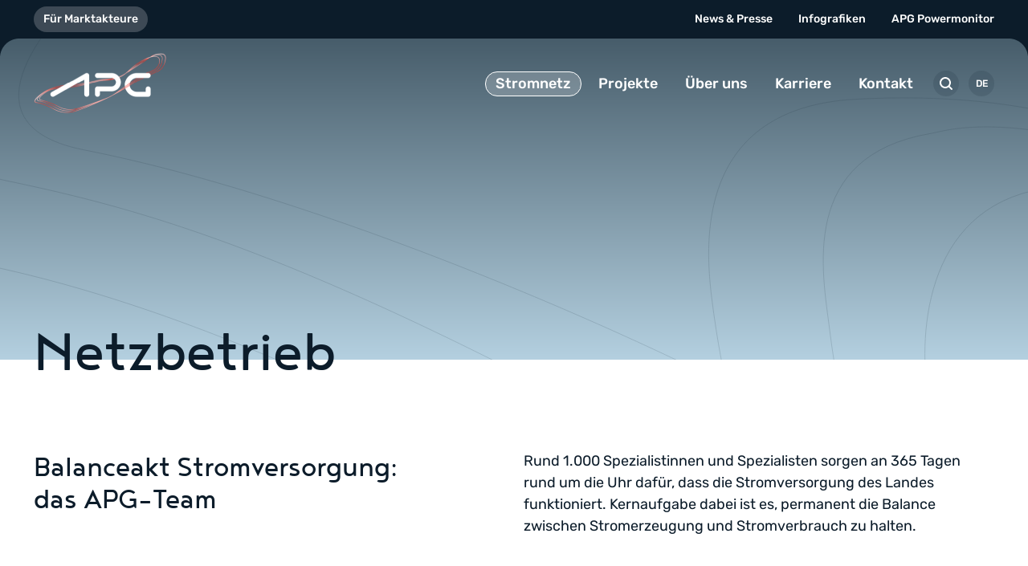

--- FILE ---
content_type: text/html; charset=utf-8
request_url: https://www.apg.at/stromnetz/netzbetrieb/
body_size: 21245
content:
<!DOCTYPE html>
<html lang="de">
<head>

<meta charset="utf-8">
<!-- 
	This website is powered by TYPO3 - inspiring people to share!
	TYPO3 is a free open source Content Management Framework initially created by Kasper Skaarhoj and licensed under GNU/GPL.
	TYPO3 is copyright 1998-2026 of Kasper Skaarhoj. Extensions are copyright of their respective owners.
	Information and contribution at https://typo3.org/
-->



<title>Netzbetrieb - Österreich braucht Strom</title>
<meta http-equiv="x-ua-compatible" content="IE=edge">
<meta name="generator" content="TYPO3 CMS">
<meta name="viewport" content="width=device-width,initial-scale=1">
<meta name="robots" content="index,follow">
<meta property="og:locale" content="de_AT">
<meta property="og:type" content="website">
<meta property="og:site_name" content="Austrian Power Grid">
<meta property="og:url" content="https://www.apg.at/stromnetz/netzbetrieb/">
<meta property="og:title" content="Netzbetrieb">
<meta property="og:image" content="https://pb1-medien.apg.at/im/img/pboxx-pixelboxx-6117/c,x,0,y,516,w,7087,h,3721/s,x,1200,y,630/f,j/APG_Steuerzentrale_UBH_byNight.jpg">
<meta name="twitter:card" content="summary">
<meta name="format-detection" content="telephone=no">


<link rel="stylesheet" href="/_assets/vue/Production/css/app.css?v=10" media="all">
<link rel="stylesheet" href="https://webcache-eu.datareporter.eu/c/8963200e-c404-4cda-b85f-2c6db577d9ab/43Ru24qzbLER/AlV/banner.css" media="all">


<script src="/_assets/168defa00504c36dfb5bfee5f1b657a0/JavaScript/topwire.1705604248.js" type="module" async="1" defer="defer"></script>



<link rel="apple-touch-icon" sizes="180x180" href="/_assets/Favicons/apple-touch-icon.png">
            <link rel="icon" type="image/png" sizes="32x32" href="/_assets/Favicons/favicon-32x32.png">
            <link rel="icon" type="image/png" sizes="16x16" href="/_assets/Favicons/favicon-16x16.png">
            <link rel="manifest" href="/_assets/Favicons/site.webmanifest" crossorigin="use-credentials">
            <link rel="mask-icon" href="/_assets/Favicons/safari-pinned-tab.svg" color="#0c1c2a">
            <link rel="shortcut icon" href="/_assets/Favicons/favicon.ico">
            <meta name="msapplication-TileColor" content="#0c1c2a">
            <meta name="msapplication-config" content="/_assets/Favicons/browserconfig.xml">
            <meta name="theme-color" content="#ffffff">                <!-- Matomo -->
                <script type="text/plain">
                   var _paq = window._paq = window._paq || [];
                   /* tracker methods like "setCustomDimension" should be called before "trackPageView" */
                   _paq.push(['trackPageView']);
                   _paq.push(['enableLinkTracking']);
                   _paq.push(['setSecureCookie', true]);
                   (function() {
                     var u="https://apg.matomo.cloud/";
                     _paq.push(['setTrackerUrl', u+'matomo.php']);
                     _paq.push(['setSiteId', '2']);
                     var d=document, g=d.createElement('script'), s=d.getElementsByTagName('script')[0];
                     g.async=true; g.src='//cdn.matomo.cloud/apg.matomo.cloud/matomo.js'; s.parentNode.insertBefore(g,s);
                   })();
                </script>
                <!-- End Matomo Code -->
<link rel="canonical" href="https://www.apg.at/stromnetz/netzbetrieb/"/>

<link rel="alternate" hreflang="de-AT" href="https://www.apg.at/stromnetz/netzbetrieb/"/>
<link rel="alternate" hreflang="en" href="https://www.apg.at/en/power-grid/grid-operations/"/>
<link rel="alternate" hreflang="x-default" href="https://www.apg.at/stromnetz/netzbetrieb/"/>
</head>
<body id="page-uid-260">
<div>
  <a href="#main" class="visually-hidden-focusable">Zum Inhalt</a>
</div>

<div class="page-preloader" id="page-preloader">

</div>



<div id="page" class="page-defaultpage" data-cookie-overlay-message="Bitte Cookies akzeptieren, um diesen Inhalt anzuzeigen">

  <emergency-news language="de"
                  label="Krisennews"
                  link-label="Ansehen"></emergency-news>

  <div class="page-in">
    
  



  
    
  

  
    
  

<header v-is="'custom-page-header'" class="header header--white">
  <template v-slot:default="slotProps">
    
      <div class="meta-header">
        <svg class="meta-header-br meta-header-br--left" xmlns="http://www.w3.org/2000/svg" viewBox="0 0 24 24" width="24" height="24">
          <path d="M24,0H0V24C0,10.75,10.75,0,24,0Z"/>
        </svg>
        <svg class="meta-header-br meta-header-br--right" xmlns="http://www.w3.org/2000/svg" viewBox="0 0 24 24" width="24" height="24">
          <path d="M0,0C13.25,0,24,10.75,24,24V0H0Z"/>
        </svg>
        <div class="container position-relative">
          <div class="meta-header-in row justify-content-center justify-content-lg-between align-items-center">
            <div class="col-auto col-lg">


  <nav class="meta-left-nav">
    <ul class="list-unstyled meta-left-nav-list">
      
        
        <li class=" meta-left-nav-item">
          
  
    
  
  <a class="meta-left-nav-link"
     href="https://markt.apg.at/"
     target="_blank"
     rel="noreferrer"
  >
    Für Marktakteure
  </a>

          
        </li>
      
    </ul>
  </nav>




</div>
            <div class="col-auto d-none d-lg-block">


  <nav class="meta-right-nav">
    <ul class="list-unstyled meta-right-nav-list">
      
        
        <li class=" meta-right-nav-item">
          
  
  <a class="meta-right-nav-link"
     href="/news-presse/"
     target="_self"
     
  >
    News &amp; Presse
  </a>

          
        </li>
      
        
        <li class=" meta-right-nav-item">
          
  
  <a class="meta-right-nav-link"
     href="/infografiken/"
     target="_self"
     
  >
    Infografiken
  </a>

          
        </li>
      
        
        <li class=" meta-right-nav-item">
          
  
  <a class="meta-right-nav-link"
     href="/powermonitor/"
     target="_self"
     
  >
    APG Powermonitor
  </a>

          
        </li>
      
    </ul>
  </nav>




</div>
          </div>
        </div>
      </div>
    

    <div class="container-lg">
      <div class="header-in row gx-0 align-items-center">
        <div class="col-auto me-auto">
          <a href="/" class="header-logo header-logo--master">
            <img alt="Austrian Power Grid" src="/_assets/c8331b775fe29141866265ac2b9864e6/Images/logo-dark.png" width="330" height="152" />
            
                <img alt="Austrian Power Grid" src="/_assets/c8331b775fe29141866265ac2b9864e6/Images/logo-white.png" width="330" height="152" />
              
          </a>
        </div>

        <transition name="fade">
          <div v-show="!slotProps.isLangNavOpened && !slotProps.isSearchOpen" class="col-auto order-last">
            <div class="d-flex">
              <button type="button" pageUid="15" class="btn btn-icon header-btn" @click="slotProps.toggleSearchForm">
                <svg xmlns="http://www.w3.org/2000/svg" viewBox="0 0 16 16" width="16" height="16" aria-label="Search icon" class="icon icon-search">
  <path d="M7,12a5,5,0,1,1,5-5A5,5,0,0,1,7,12Zm8.68,2.29-3.1-3.1a7,7,0,1,0-1.41,1.41l3.1,3.1a1,1,0,0,0,1.41-1.41Z"/>
</svg>

                <span class="visually-hidden">Suche</span>
              </button>
              
                <button type="button" class="btn btn-icon header-btn" @click="slotProps.toggleLangNav">
                  
                    
                      DE
                    
                  
                    
                  
                </button>
              
              <button class="btn btn-icon header-btn mobile-nav-toggle d-lg-none" @click="slotProps.toggleMobileNav">
                <svg xmlns="http://www.w3.org/2000/svg" viewBox="0 0 16 16" width="16" height="16" aria-label="Menu icon" class="icon icon-menu">
    <path d="M15,11.3333333 C15.5522847,11.3333333 16,11.7810486 16,12.3333333 C16,12.8856181 15.5522847,13.3333333 15,13.3333333 L15,13.3333333 L1,13.3333333 C0.44771525,13.3333333 1.77635684e-15,12.8856181 1.77635684e-15,12.3333333 C1.77635684e-15,11.7810486 0.44771525,11.3333333 1,11.3333333 L1,11.3333333 Z M15,6.66666667 C15.5522847,6.66666667 16,7.11438192 16,7.66666667 C16,8.21895142 15.5522847,8.66666667 15,8.66666667 L15,8.66666667 L1,8.66666667 C0.44771525,8.66666667 1.77635684e-15,8.21895142 1.77635684e-15,7.66666667 C1.77635684e-15,7.11438192 0.44771525,6.66666667 1,6.66666667 L1,6.66666667 Z M15,2 C15.5522847,2 16,2.44771525 16,3 C16,3.55228475 15.5522847,4 15,4 L15,4 L1.00000002,4 C0.447715258,4 2.1072994e-08,3.55228474 2.1072994e-08,3 C2.1072994e-08,2.44771526 0.447715258,2 1.00000002,2 L1.00000002,2 Z"/>
</svg>

                <span class="visually-hidden">Umschalten der mobilen Navigation</span>
              </button>
            </div>
          </div>
        </transition>
        <transition name="fade">
          <div v-show="!slotProps.isLangNavOpened && !slotProps.isSearchOpen" class="col-auto">
            <div class="mobile-nav main-nav-wrap" ref="mobileNav">
              <div class="main-nav-header d-lg-none">
                <div class="container-lg">
                  <div class="position-relative d-flex justify-content-between">
                    <transition name="fade">
                      <div v-if="slotProps.parentNavItem">
                        <button type="button" class="main-nav-header-back btn header-btn" @click="slotProps.closeSubNav">
                          <svg xmlns="http://www.w3.org/2000/svg" width="16" height="16" viewBox="0 0 16 16" aria-label="Arrow icon" class="icon icon-arrow">
  <path d="M12.0215076,5.57750894 L6.90242369,0.332302346 C6.46742708,-0.110767449 5.76489126,-0.110767449 5.32989465,0.332302346 C5.11876015,0.546871977 5,0.838953265 5,1.14365239 C5,1.44835151 5.11876015,1.74043279 5.32989465,1.95500243 L10.4601312,7.18878156 C10.6712657,7.40335119 10.7900259,7.69543247 10.7900259,8.0001316 C10.7900259,8.30483072 10.6712657,8.596912 10.4601312,8.81148164 L5.32989465,14.0452608 C4.89257302,14.4902014 4.8900764,15.2141509 5.32431831,15.6622471 C5.75856021,16.1103434 6.46510206,16.1129015 6.90242369,15.6679608 L12.0215076,10.4227543 C13.3261641,9.0842893 13.3261641,6.91597389 12.0215076,5.57750894 L12.0215076,5.57750894 Z"/>
</svg>

                          <span class="visually-hidden">Close sub-navigation</span>
                        </button>
                      </div>
                      <div v-else>
                        <a href="/" class="header-logo">
                          <img class="mobile-nav-logo-default" alt="Austrian Power Grid" src="/_assets/c8331b775fe29141866265ac2b9864e6/Images/logo-dark.png" width="330" height="152" />
                          <img class="mobile-nav-logo" alt="Austrian Power Grid" src="/_assets/c8331b775fe29141866265ac2b9864e6/Images/logo-white.png" width="330" height="152" />
                        </a>
                      </div>
                    </transition>
                    <transition name="fade" duration="5000">
                      <div v-if="slotProps.parentNavItem" class="main-sub-nav-title" v-html="slotProps.parentNavItem"></div>
                    </transition>
                    <button type="submit" class="btn header-btn" @click="slotProps.toggleMobileNav">
                      <svg xmlns="http://www.w3.org/2000/svg" viewBox="0 0 16 16" width="16" height="16" aria-label="Close icon" class="icon icon-close">
  <path d="M13.66,11.77,9.89,8l3.77-3.77a1.34,1.34,0,0,0,0-1.89h0a1.34,1.34,0,0,0-1.89,0L8,6.11,4.23,2.34a1.34,1.34,0,0,0-1.89,0h0a1.34,1.34,0,0,0,0,1.89L6.11,8,2.34,11.77a1.34,1.34,0,0,0,0,1.89h0a1.34,1.34,0,0,0,1.89,0L8,9.89l3.77,3.77a1.34,1.34,0,0,0,1.89,0h0A1.34,1.34,0,0,0,13.66,11.77Z"/>
</svg>

                    </button>
                  </div>
                </div>
              </div>
              <div class="main-nav-body">
                <div class="container">
                  

<nav class="main-nav">
  <ul class="list-unstyled main-nav-list d-lg-flex">
    
      <li class="main-nav-item sub">
        <div class="main-nav-item-in">
          
            <button type="button" class="main-nav-toggle d-lg-none" @click="slotProps.openSubNav">
              <svg xmlns="http://www.w3.org/2000/svg" width="16" height="16" viewBox="0 0 16 16" aria-label="Arrow icon" class="icon icon-arrow">
  <path d="M12.0215076,5.57750894 L6.90242369,0.332302346 C6.46742708,-0.110767449 5.76489126,-0.110767449 5.32989465,0.332302346 C5.11876015,0.546871977 5,0.838953265 5,1.14365239 C5,1.44835151 5.11876015,1.74043279 5.32989465,1.95500243 L10.4601312,7.18878156 C10.6712657,7.40335119 10.7900259,7.69543247 10.7900259,8.0001316 C10.7900259,8.30483072 10.6712657,8.596912 10.4601312,8.81148164 L5.32989465,14.0452608 C4.89257302,14.4902014 4.8900764,15.2141509 5.32431831,15.6622471 C5.75856021,16.1103434 6.46510206,16.1129015 6.90242369,15.6679608 L12.0215076,10.4227543 C13.3261641,9.0842893 13.3261641,6.91597389 12.0215076,5.57750894 L12.0215076,5.57750894 Z"/>
</svg>

              <span class="visually-hidden">Open sub-navigation</span>
            </button>
          
          
  
  <a class="main-nav-link active"
     href="/stromnetz/"
     title="Stromnetz"
     target="_self"
     
  >
    Stromnetz
  </a>

        </div>
        
          <nav class="main-sub-nav">
            <div class="container">
              <div class="row">

                
                    
                  

                
                <div class="col-lg-12">

                  
                  
                  
                  
                    
                        
                      
                  
                  
                      
                    

                  <ul class="row justify-content-lg-center list-unstyled main-sub-nav-list">
                    
                      <li class="col-lg-2 main-sub-nav-item">
                        
  
  <a class="main-sub-nav-link"
     href="/stromnetz/stromnetz-oesterreich/"
     title="Stromnetz Österreich"
     target="_self"
     
  >
    Stromnetz Österreich
  </a>

                        
                          <nav class="main-sub-sub-nav">
                            <ul class="list-unstyled main-sub-sub-nav-list">
                              
                                <li class="main-sub-sub-nav-item">
                                  
  
  <a class="main-sub-sub-nav-link"
     href="/trafo/"
     title="Transformatoren"
     target="_self"
     
  >
    Transformatoren
  </a>

                                </li>
                              
                            </ul>
                          </nav>
                        
                      </li>
                    
                      <li class="col-lg-2 main-sub-nav-item">
                        
  
  <a class="main-sub-nav-link active"
     href="/stromnetz/netzbetrieb/"
     title="Netzbetrieb"
     target="_self"
     
  >
    Netzbetrieb
  </a>

                        
                      </li>
                    
                      <li class="col-lg-2 main-sub-nav-item">
                        
  
  <a class="main-sub-nav-link"
     href="/stromnetz/europa/"
     title="Europa"
     target="_self"
     
  >
    Europa
  </a>

                        
                      </li>
                    
                      <li class="col-lg-2 main-sub-nav-item">
                        
  
  <a class="main-sub-nav-link"
     href="/stromnetz/sichere-stromversorgung/"
     title="Sichere Stromversorgung"
     target="_self"
     
  >
    Sichere Stromversorgung
  </a>

                        
                      </li>
                    
                      <li class="col-lg-2 main-sub-nav-item">
                        
  
  <a class="main-sub-nav-link"
     href="/stromnetz/netzausbau/"
     title="Netzausbau"
     target="_self"
     
  >
    Netzausbau
  </a>

                        
                          <nav class="main-sub-sub-nav">
                            <ul class="list-unstyled main-sub-sub-nav-list">
                              
                                <li class="main-sub-sub-nav-item">
                                  
  
  <a class="main-sub-sub-nav-link"
     href="/stromnetz/netzausbau/pci-projekte/"
     title="PCI- und PMI Projekte"
     target="_self"
     
  >
    PCI- und PMI Projekte
  </a>

                                </li>
                              
                                <li class="main-sub-sub-nav-item">
                                  
  
  <a class="main-sub-sub-nav-link"
     href="/stromnetz/netzausbau/europaeischer-netzentwicklungsplan/"
     title="Europäischer Netzentwicklungsplan"
     target="_self"
     
  >
    Europäischer Netzentwicklungsplan
  </a>

                                </li>
                              
                                <li class="main-sub-sub-nav-item">
                                  
  
  <a class="main-sub-sub-nav-link"
     href="/stromnetz/netzausbau/netzentwicklungsplan-2023/"
     title="Netzentwicklungsplan 2023"
     target="_self"
     
  >
    Netzentwicklungsplan 2023
  </a>

                                </li>
                              
                            </ul>
                          </nav>
                        
                      </li>
                    
                  </ul>
                </div>
              </div>
            </div>
          </nav>
        
      </li>
    
      <li class="main-nav-item sub">
        <div class="main-nav-item-in">
          
            <button type="button" class="main-nav-toggle d-lg-none" @click="slotProps.openSubNav">
              <svg xmlns="http://www.w3.org/2000/svg" width="16" height="16" viewBox="0 0 16 16" aria-label="Arrow icon" class="icon icon-arrow">
  <path d="M12.0215076,5.57750894 L6.90242369,0.332302346 C6.46742708,-0.110767449 5.76489126,-0.110767449 5.32989465,0.332302346 C5.11876015,0.546871977 5,0.838953265 5,1.14365239 C5,1.44835151 5.11876015,1.74043279 5.32989465,1.95500243 L10.4601312,7.18878156 C10.6712657,7.40335119 10.7900259,7.69543247 10.7900259,8.0001316 C10.7900259,8.30483072 10.6712657,8.596912 10.4601312,8.81148164 L5.32989465,14.0452608 C4.89257302,14.4902014 4.8900764,15.2141509 5.32431831,15.6622471 C5.75856021,16.1103434 6.46510206,16.1129015 6.90242369,15.6679608 L12.0215076,10.4227543 C13.3261641,9.0842893 13.3261641,6.91597389 12.0215076,5.57750894 L12.0215076,5.57750894 Z"/>
</svg>

              <span class="visually-hidden">Open sub-navigation</span>
            </button>
          
          
  
  <a class="main-nav-link"
     href="/projekte/"
     title="Projekte"
     target="_self"
     
  >
    Projekte
  </a>

        </div>
        
          <nav class="main-sub-nav">
            <div class="container">
              <div class="row">

                
                    
                  

                
                <div class="col-lg-12">

                  
                  
                  
                  
                    
                  
                  
                      
                    

                  <ul class="row justify-content-lg-center list-unstyled main-sub-nav-list">
                    
                      <li class="col-lg-4 main-sub-nav-item">
                        
  
  <a class="main-sub-nav-link"
     href="/projekte/leitungsprojekte/"
     title="Leitungsprojekte"
     target="_self"
     
  >
    Leitungsprojekte
  </a>

                        
                          <nav class="main-sub-sub-nav">
                            <ul class="list-unstyled main-sub-sub-nav-list">
                              
                                <li class="main-sub-sub-nav-item">
                                  
  
  <a class="main-sub-sub-nav-link"
     href="/projekte/anbindung-leoben/"
     title="Anbindung Leoben"
     target="_self"
     
  >
    Anbindung Leoben
  </a>

                                </li>
                              
                                <li class="main-sub-sub-nav-item">
                                  
  
  <a class="main-sub-sub-nav-link"
     href="/projekte/deutschlandleitung/"
     title="Deutschlandleitung"
     target="_self"
     
  >
    Deutschlandleitung
  </a>

                                </li>
                              
                                <li class="main-sub-sub-nav-item">
                                  
  
  <a class="main-sub-sub-nav-link"
     href="/projekte/donauschiene/"
     title="Donauschiene"
     target="_self"
     
  >
    Donauschiene
  </a>

                                </li>
                              
                                <li class="main-sub-sub-nav-item">
                                  
  
  <a class="main-sub-sub-nav-link"
     href="/projekte/ennstalleitung/"
     title="Ennstalleitung"
     target="_self"
     
  >
    Ennstalleitung
  </a>

                                </li>
                              
                                <li class="main-sub-sub-nav-item">
                                  
  
  <a class="main-sub-sub-nav-link"
     href="/projekte/erneuerung-suedverbindung-lienz/"
     title="Erneuerung Südverbindung Lienz"
     target="_self"
     
  >
    Erneuerung Südverbindung Lienz
  </a>

                                </li>
                              
                                <li class="main-sub-sub-nav-item">
                                  
  
  <a class="main-sub-sub-nav-link"
     href="/projekte/generalerneuerung-jauntal-leitung/"
     title="Generalerneuerung Jauntalleitung "
     target="_self"
     
  >
    Generalerneuerung Jauntalleitung 
  </a>

                                </li>
                              
                                <li class="main-sub-sub-nav-item">
                                  
  
  <a class="main-sub-sub-nav-link"
     href="/projekte/liezen-leoben-leitung/"
     title="Liezen-Leoben-Leitung"
     target="_self"
     
  >
    Liezen-Leoben-Leitung
  </a>

                                </li>
                              
                                <li class="main-sub-sub-nav-item">
                                  
  
  <a class="main-sub-sub-nav-link"
     href="/projekte/netzraum-kaernten/"
     title="Netzraum Kärnten"
     target="_self"
     
  >
    Netzraum Kärnten
  </a>

                                </li>
                              
                                <li class="main-sub-sub-nav-item">
                                  
  
  <a class="main-sub-sub-nav-link"
     href="/projekte/ausbau-netzverstaerkung-ost/"
     title="Netzverstärkung Ost"
     target="_self"
     
  >
    Netzverstärkung Ost
  </a>

                                </li>
                              
                                <li class="main-sub-sub-nav-item">
                                  
  
  <a class="main-sub-sub-nav-link"
     href="/projekte/salzburgleitung/"
     title="Salzburgleitung"
     target="_self"
     
  >
    Salzburgleitung
  </a>

                                </li>
                              
                                <li class="main-sub-sub-nav-item">
                                  
  
  <a class="main-sub-sub-nav-link"
     href="/projekte/seiltausch-kaprun-weissenbach/"
     title="Seiltausch Kaprun-Weissenbach"
     target="_self"
     
  >
    Seiltausch Kaprun-Weissenbach
  </a>

                                </li>
                              
                                <li class="main-sub-sub-nav-item">
                                  
  
  <a class="main-sub-sub-nav-link"
     href="/projekte/zentralraum-oberoesterreich/"
     title="Sichere Stromversorgung Zentralraum Oberösterreich"
     target="_self"
     
  >
    Sichere Stromversorgung Zentralraum Oberösterreich
  </a>

                                </li>
                              
                                <li class="main-sub-sub-nav-item">
                                  
  
  <a class="main-sub-sub-nav-link"
     href="/projekte/steiermarkleitung/"
     title="Steiermarkleitung"
     target="_self"
     
  >
    Steiermarkleitung
  </a>

                                </li>
                              
                                <li class="main-sub-sub-nav-item">
                                  
  
  <a class="main-sub-sub-nav-link"
     href="/projekte/weinviertelleitung/"
     title="Weinviertelleitung"
     target="_self"
     
  >
    Weinviertelleitung
  </a>

                                </li>
                              
                            </ul>
                          </nav>
                        
                      </li>
                    
                      <li class="col-lg-4 main-sub-nav-item">
                        
  
  <a class="main-sub-nav-link"
     href="/projekte/innovationsprojekte/"
     title="Innovationsprojekte"
     target="_self"
     
  >
    Innovationsprojekte
  </a>

                        
                          <nav class="main-sub-sub-nav">
                            <ul class="list-unstyled main-sub-sub-nav-list">
                              
                                <li class="main-sub-sub-nav-item">
                                  
  
  <a class="main-sub-sub-nav-link"
     href="/projekte/austrian-power-giants/"
     title="# Austrian Power Giants "
     target="_self"
     
  >
    # Austrian Power Giants 
  </a>

                                </li>
                              
                                <li class="main-sub-sub-nav-item">
                                  
  
  <a class="main-sub-sub-nav-link"
     href="/projekte/h2real/"
     title="#H2REAL"
     target="_self"
     
  >
    #H2REAL
  </a>

                                </li>
                              
                                <li class="main-sub-sub-nav-item">
                                  
  
  <a class="main-sub-sub-nav-link"
     href="/projekte/abs-fuers-stromnetz/"
     title="ABS für&#039;s Stromnetz"
     target="_self"
     
  >
    ABS für&#039;s Stromnetz
  </a>

                                </li>
                              
                                <li class="main-sub-sub-nav-item">
                                  
  
  <a class="main-sub-sub-nav-link"
     href="/projekte/digitale-leitung/"
     title="Digitale Leitung"
     target="_self"
     
  >
    Digitale Leitung
  </a>

                                </li>
                              
                                <li class="main-sub-sub-nav-item">
                                  
  
  <a class="main-sub-sub-nav-link"
     href="/projekte/digitales-umspannwerk/"
     title="Digitales Umspannwerk"
     target="_self"
     
  >
    Digitales Umspannwerk
  </a>

                                </li>
                              
                                <li class="main-sub-sub-nav-item">
                                  
  
  <a class="main-sub-sub-nav-link"
     href="/projekte/dynamisches-trafolastmanagement/"
     title="Dynamisches Trafolastmanagement  "
     target="_self"
     
  >
    Dynamisches Trafolastmanagement  
  </a>

                                </li>
                              
                                <li class="main-sub-sub-nav-item">
                                  
  
  <a class="main-sub-sub-nav-link"
     href="/projekte/beyond-visual-line-of-sight-bvlos/"
     title="Fliegende Helfer"
     target="_self"
     
  >
    Fliegende Helfer
  </a>

                                </li>
                              
                                <li class="main-sub-sub-nav-item">
                                  
  
  <a class="main-sub-sub-nav-link"
     href="/projekte/industry4redispatch/"
     title="Industry4Redispatch"
     target="_self"
     
  >
    Industry4Redispatch
  </a>

                                </li>
                              
                                <li class="main-sub-sub-nav-item">
                                  
  
  <a class="main-sub-sub-nav-link"
     href="/projekte/insieme/"
     title="INSIEME"
     target="_self"
     
  >
    INSIEME
  </a>

                                </li>
                              
                                <li class="main-sub-sub-nav-item">
                                  
  
  <a class="main-sub-sub-nav-link"
     href="/projekte/klimacheck/"
     title="Klimacheck "
     target="_self"
     
  >
    Klimacheck 
  </a>

                                </li>
                              
                                <li class="main-sub-sub-nav-item">
                                  
  
  <a class="main-sub-sub-nav-link"
     href="/projekte/kuenstliche-intelligenz/"
     title="Künstliche Intelligenz"
     target="_self"
     
  >
    Künstliche Intelligenz
  </a>

                                </li>
                              
                                <li class="main-sub-sub-nav-item">
                                  
  
  <a class="main-sub-sub-nav-link"
     href="/projekte/mari-und-picasso/"
     title="MARI und PICASSO"
     target="_self"
     
  >
    MARI und PICASSO
  </a>

                                </li>
                              
                                <li class="main-sub-sub-nav-item">
                                  
  
  <a class="main-sub-sub-nav-link"
     href="/projekte/qr-codes-auf-mastnummertafeln/"
     title="QR-Codes auf Mastnummertafeln"
     target="_self"
     
  >
    QR-Codes auf Mastnummertafeln
  </a>

                                </li>
                              
                                <li class="main-sub-sub-nav-item">
                                  
  
  <a class="main-sub-sub-nav-link"
     href="/projekte/sonnenstuerme-und-deren-auswirkungen-auf-das-stromnetz/"
     title="Sonnenstürme und deren Auswirkungen auf das Stromnetz"
     target="_self"
     
  >
    Sonnenstürme und deren Auswirkungen auf das Stromnetz
  </a>

                                </li>
                              
                                <li class="main-sub-sub-nav-item">
                                  
  
  <a class="main-sub-sub-nav-link"
     href="/projekte/steuerung-der-stromfluesse/"
     title="Steuerung der Stromflüsse"
     target="_self"
     
  >
    Steuerung der Stromflüsse
  </a>

                                </li>
                              
                                <li class="main-sub-sub-nav-item">
                                  
  
  <a class="main-sub-sub-nav-link"
     href="/projekte/strategische-netzplanung/"
     title="Strategische Netzplanung"
     target="_self"
     
  >
    Strategische Netzplanung
  </a>

                                </li>
                              
                                <li class="main-sub-sub-nav-item">
                                  
  
  <a class="main-sub-sub-nav-link"
     href="/projekte/stromausgleich-oesterreich/"
     title="Stromausgleich Österreich"
     target="_self"
     
  >
    Stromausgleich Österreich
  </a>

                                </li>
                              
                                <li class="main-sub-sub-nav-item">
                                  
  
  <a class="main-sub-sub-nav-link"
     href="/projekte/transmission-grid-for-biodiversity-tg4b/"
     title="Transmission Grid for Biodiversity (TG4B)"
     target="_self"
     
  >
    Transmission Grid for Biodiversity (TG4B)
  </a>

                                </li>
                              
                                <li class="main-sub-sub-nav-item">
                                  
  
  <a class="main-sub-sub-nav-link"
     href="/projekte/twineu/"
     title="TwinEU"
     target="_self"
     
  >
    TwinEU
  </a>

                                </li>
                              
                                <li class="main-sub-sub-nav-item">
                                  
  
  <a class="main-sub-sub-nav-link"
     href="/projekte/windraederaneisung/"
     title="Windradvereisung"
     target="_self"
     
  >
    Windradvereisung
  </a>

                                </li>
                              
                                <li class="main-sub-sub-nav-item">
                                  
  
  <a class="main-sub-sub-nav-link"
     href="/projekte/zusammen-2040/"
     title="zusammEn2040"
     target="_self"
     
  >
    zusammEn2040
  </a>

                                </li>
                              
                            </ul>
                          </nav>
                        
                      </li>
                    
                      <li class="col-lg-4 main-sub-nav-item">
                        
  
  <a class="main-sub-nav-link"
     href="/projekte/umspannwerksprojekte/"
     title="Umspannwerksprojekte"
     target="_self"
     
  >
    Umspannwerksprojekte
  </a>

                        
                          <nav class="main-sub-sub-nav">
                            <ul class="list-unstyled main-sub-sub-nav-list">
                              
                                <li class="main-sub-sub-nav-item">
                                  
  
  <a class="main-sub-sub-nav-link"
     href="/projekte/schaltwerk-weibern/"
     title="Schaltwerk Weibern"
     target="_self"
     
  >
    Schaltwerk Weibern
  </a>

                                </li>
                              
                                <li class="main-sub-sub-nav-item">
                                  
  
  <a class="main-sub-sub-nav-link"
     href="/projekte/umspannwerk-bisamberg/"
     title="Umspannwerk Bisamberg"
     target="_self"
     
  >
    Umspannwerk Bisamberg
  </a>

                                </li>
                              
                                <li class="main-sub-sub-nav-item">
                                  
  
  <a class="main-sub-sub-nav-link"
     href="/projekte/umspannwerk-ernsthofen/"
     title="Umspannwerk Ernsthofen"
     target="_self"
     
  >
    Umspannwerk Ernsthofen
  </a>

                                </li>
                              
                                <li class="main-sub-sub-nav-item">
                                  
  
  <a class="main-sub-sub-nav-link"
     href="/projekte/umspannwerk-klaus/"
     title="Umspannwerk Klaus"
     target="_self"
     
  >
    Umspannwerk Klaus
  </a>

                                </li>
                              
                                <li class="main-sub-sub-nav-item">
                                  
  
  <a class="main-sub-sub-nav-link"
     href="/projekte/umspannwerk-lienz/"
     title="Umspannwerk Lienz"
     target="_self"
     
  >
    Umspannwerk Lienz
  </a>

                                </li>
                              
                                <li class="main-sub-sub-nav-item">
                                  
  
  <a class="main-sub-sub-nav-link"
     href="/projekte/umspannwerk-matrei/"
     title="Umspannwerk Matrei"
     target="_self"
     
  >
    Umspannwerk Matrei
  </a>

                                </li>
                              
                                <li class="main-sub-sub-nav-item">
                                  
  
  <a class="main-sub-sub-nav-link"
     href="/projekte/umspannwerk-muerztal/"
     title="Umspannwerk Mürztal"
     target="_self"
     
  >
    Umspannwerk Mürztal
  </a>

                                </li>
                              
                                <li class="main-sub-sub-nav-item">
                                  
  
  <a class="main-sub-sub-nav-link"
     href="/projekte/umspannwerk-nauders/"
     title="Umspannwerk Nauders"
     target="_self"
     
  >
    Umspannwerk Nauders
  </a>

                                </li>
                              
                                <li class="main-sub-sub-nav-item">
                                  
  
  <a class="main-sub-sub-nav-link"
     href="/projekte/umspannwerk-pongau/"
     title="Umspannwerk Pongau"
     target="_self"
     
  >
    Umspannwerk Pongau
  </a>

                                </li>
                              
                                <li class="main-sub-sub-nav-item">
                                  
  
  <a class="main-sub-sub-nav-link"
     href="/projekte/umspannwerk-sarasdorf/"
     title="Umspannwerk Sarasdorf"
     target="_self"
     
  >
    Umspannwerk Sarasdorf
  </a>

                                </li>
                              
                                <li class="main-sub-sub-nav-item">
                                  
  
  <a class="main-sub-sub-nav-link"
     href="/projekte/umspannwerk-spannberg/"
     title="Umspannwerk Spannberg"
     target="_self"
     
  >
    Umspannwerk Spannberg
  </a>

                                </li>
                              
                                <li class="main-sub-sub-nav-item">
                                  
  
  <a class="main-sub-sub-nav-link"
     href="/projekte/umspannwerk-wien-suedost/"
     title="Umspannwerk Wien-Südost"
     target="_self"
     
  >
    Umspannwerk Wien-Südost
  </a>

                                </li>
                              
                            </ul>
                          </nav>
                        
                      </li>
                    
                  </ul>
                </div>
              </div>
            </div>
          </nav>
        
      </li>
    
      <li class="main-nav-item sub">
        <div class="main-nav-item-in">
          
            <button type="button" class="main-nav-toggle d-lg-none" @click="slotProps.openSubNav">
              <svg xmlns="http://www.w3.org/2000/svg" width="16" height="16" viewBox="0 0 16 16" aria-label="Arrow icon" class="icon icon-arrow">
  <path d="M12.0215076,5.57750894 L6.90242369,0.332302346 C6.46742708,-0.110767449 5.76489126,-0.110767449 5.32989465,0.332302346 C5.11876015,0.546871977 5,0.838953265 5,1.14365239 C5,1.44835151 5.11876015,1.74043279 5.32989465,1.95500243 L10.4601312,7.18878156 C10.6712657,7.40335119 10.7900259,7.69543247 10.7900259,8.0001316 C10.7900259,8.30483072 10.6712657,8.596912 10.4601312,8.81148164 L5.32989465,14.0452608 C4.89257302,14.4902014 4.8900764,15.2141509 5.32431831,15.6622471 C5.75856021,16.1103434 6.46510206,16.1129015 6.90242369,15.6679608 L12.0215076,10.4227543 C13.3261641,9.0842893 13.3261641,6.91597389 12.0215076,5.57750894 L12.0215076,5.57750894 Z"/>
</svg>

              <span class="visually-hidden">Open sub-navigation</span>
            </button>
          
          
  
  <a class="main-nav-link"
     href="/ueber-uns/"
     title="Über uns"
     target="_self"
     
  >
    Über uns
  </a>

        </div>
        
          <nav class="main-sub-nav">
            <div class="container">
              <div class="row">

                
                    
                  

                
                  <div class="col-lg-4 order-1 order-lg-0">
                    


  
    <div class="main-nav-teaser">
      
        <h2 class="h1">Forschung & Innovation</h2>
      
      
        <p class="mb-0">
          <a href="/ueber-uns/die-apg/forschung-innovation/" class="btn btn-red-boundary">
            Informieren
            <svg xmlns="http://www.w3.org/2000/svg" width="16" height="16" viewBox="0 0 16 16" aria-label="Arrow icon" class="icon icon-arrow">
  <path d="M12.0215076,5.57750894 L6.90242369,0.332302346 C6.46742708,-0.110767449 5.76489126,-0.110767449 5.32989465,0.332302346 C5.11876015,0.546871977 5,0.838953265 5,1.14365239 C5,1.44835151 5.11876015,1.74043279 5.32989465,1.95500243 L10.4601312,7.18878156 C10.6712657,7.40335119 10.7900259,7.69543247 10.7900259,8.0001316 C10.7900259,8.30483072 10.6712657,8.596912 10.4601312,8.81148164 L5.32989465,14.0452608 C4.89257302,14.4902014 4.8900764,15.2141509 5.32431831,15.6622471 C5.75856021,16.1103434 6.46510206,16.1129015 6.90242369,15.6679608 L12.0215076,10.4227543 C13.3261641,9.0842893 13.3261641,6.91597389 12.0215076,5.57750894 L12.0215076,5.57750894 Z"/>
</svg>

          </a>
        </p>
      
    </div>
  






                  </div>
                
                <div class="col-lg-8 col-xl-7 col-xxl-6 ms-auto">

                  
                  
                  
                  
                  
                      
                    

                  <ul class="row justify-content-lg-center list-unstyled main-sub-nav-list">
                    
                      <li class="col-lg-4 main-sub-nav-item">
                        
  
  <a class="main-sub-nav-link"
     href="/ueber-uns/organisation/"
     title="Die APG"
     target="_self"
     
  >
    Die APG
  </a>

                        
                          <nav class="main-sub-sub-nav">
                            <ul class="list-unstyled main-sub-sub-nav-list">
                              
                                <li class="main-sub-sub-nav-item">
                                  
  
  <a class="main-sub-sub-nav-link"
     href="/ueber-uns/organisation/"
     title="Organisation"
     target="_self"
     
  >
    Organisation
  </a>

                                </li>
                              
                                <li class="main-sub-sub-nav-item">
                                  
  
  <a class="main-sub-sub-nav-link"
     href="/ueber-uns/leitbild/"
     title="Leitbild"
     target="_self"
     
  >
    Leitbild
  </a>

                                </li>
                              
                                <li class="main-sub-sub-nav-item">
                                  
  
  <a class="main-sub-sub-nav-link"
     href="/ueber-uns/steuerzentrale/"
     title="Steuerzentrale"
     target="_self"
     
  >
    Steuerzentrale
  </a>

                                </li>
                              
                                <li class="main-sub-sub-nav-item">
                                  
  
  <a class="main-sub-sub-nav-link"
     href="/ueber-uns/die-apg/umspannwerke/"
     title="Umspannwerke"
     target="_self"
     
  >
    Umspannwerke
  </a>

                                </li>
                              
                                <li class="main-sub-sub-nav-item">
                                  
  
  <a class="main-sub-sub-nav-link"
     href="/ueber-uns/die-apg/einkauf/"
     title="Einkauf"
     target="_self"
     
  >
    Einkauf
  </a>

                                </li>
                              
                                <li class="main-sub-sub-nav-item">
                                  
  
  <a class="main-sub-sub-nav-link"
     href="/ueber-uns/die-apg/compliance/"
     title="Compliance"
     target="_self"
     
  >
    Compliance
  </a>

                                </li>
                              
                                <li class="main-sub-sub-nav-item">
                                  
  
  <a class="main-sub-sub-nav-link"
     href="/ueber-uns/die-apg/meldeplattform/"
     title="Meldeplattform"
     target="_self"
     
  >
    Meldeplattform
  </a>

                                </li>
                              
                                <li class="main-sub-sub-nav-item">
                                  
  
  <a class="main-sub-sub-nav-link"
     href="/ueber-uns/die-apg/forschung-innovation/"
     title="Forschung &amp; Innovation"
     target="_self"
     
  >
    Forschung &amp; Innovation
  </a>

                                </li>
                              
                                <li class="main-sub-sub-nav-item">
                                  
  
  <a class="main-sub-sub-nav-link"
     href="/ueber-uns/die-apg/mitgliedschaften-beteiligungen/"
     title="Mitgliedschaften &amp; Beteiligungen"
     target="_self"
     
  >
    Mitgliedschaften &amp; Beteiligungen
  </a>

                                </li>
                              
                                <li class="main-sub-sub-nav-item">
                                  
  
  <a class="main-sub-sub-nav-link"
     href="/ueber-uns/die-apg/recht/"
     title="Recht"
     target="_self"
     
  >
    Recht
  </a>

                                </li>
                              
                            </ul>
                          </nav>
                        
                      </li>
                    
                      <li class="col-lg-4 main-sub-nav-item">
                        
  
  <a class="main-sub-nav-link"
     href="/ueber-uns/nachhaltigkeit/"
     title="Nachhaltigkeit"
     target="_self"
     
  >
    Nachhaltigkeit
  </a>

                        
                          <nav class="main-sub-sub-nav">
                            <ul class="list-unstyled main-sub-sub-nav-list">
                              
                                <li class="main-sub-sub-nav-item">
                                  
  
  <a class="main-sub-sub-nav-link"
     href="/zukunftsnetz-tracker/"
     title="Zukunftsnetz Tracker"
     target="_self"
     
  >
    Zukunftsnetz Tracker
  </a>

                                </li>
                              
                                <li class="main-sub-sub-nav-item">
                                  
  
  <a class="main-sub-sub-nav-link"
     href="/ueber-uns/nachhaltigkeit/lebensraum-freileitungstrasse/"
     title="Lebensraum Freileitungstrasse"
     target="_self"
     
  >
    Lebensraum Freileitungstrasse
  </a>

                                </li>
                              
                                <li class="main-sub-sub-nav-item">
                                  
  
  <a class="main-sub-sub-nav-link"
     href="/ueber-uns/nachhaltigkeit/apg-fachtagungen/"
     title="Naturschutztagung"
     target="_self"
     
  >
    Naturschutztagung
  </a>

                                </li>
                              
                                <li class="main-sub-sub-nav-item">
                                  
  
  <a class="main-sub-sub-nav-link"
     href="/ueber-uns/nachhaltigkeit/vogelschutz-im-apg-netz/"
     title="Vogelschutz im APG-Netz"
     target="_self"
     
  >
    Vogelschutz im APG-Netz
  </a>

                                </li>
                              
                                <li class="main-sub-sub-nav-item">
                                  
  
  <a class="main-sub-sub-nav-link"
     href="/powerhonig/"
     title="Power Honig"
     target="_self"
     
  >
    Power Honig
  </a>

                                </li>
                              
                            </ul>
                          </nav>
                        
                      </li>
                    
                  </ul>
                </div>
              </div>
            </div>
          </nav>
        
      </li>
    
      <li class="main-nav-item sub">
        <div class="main-nav-item-in">
          
            <button type="button" class="main-nav-toggle d-lg-none" @click="slotProps.openSubNav">
              <svg xmlns="http://www.w3.org/2000/svg" width="16" height="16" viewBox="0 0 16 16" aria-label="Arrow icon" class="icon icon-arrow">
  <path d="M12.0215076,5.57750894 L6.90242369,0.332302346 C6.46742708,-0.110767449 5.76489126,-0.110767449 5.32989465,0.332302346 C5.11876015,0.546871977 5,0.838953265 5,1.14365239 C5,1.44835151 5.11876015,1.74043279 5.32989465,1.95500243 L10.4601312,7.18878156 C10.6712657,7.40335119 10.7900259,7.69543247 10.7900259,8.0001316 C10.7900259,8.30483072 10.6712657,8.596912 10.4601312,8.81148164 L5.32989465,14.0452608 C4.89257302,14.4902014 4.8900764,15.2141509 5.32431831,15.6622471 C5.75856021,16.1103434 6.46510206,16.1129015 6.90242369,15.6679608 L12.0215076,10.4227543 C13.3261641,9.0842893 13.3261641,6.91597389 12.0215076,5.57750894 L12.0215076,5.57750894 Z"/>
</svg>

              <span class="visually-hidden">Open sub-navigation</span>
            </button>
          
          
  
  <a class="main-nav-link"
     href="/karriere/"
     title="Karriere"
     target="_self"
     
  >
    Karriere
  </a>

        </div>
        
          <nav class="main-sub-nav">
            <div class="container">
              <div class="row">

                
                    
                  

                
                <div class="col-lg-12">

                  
                  
                  
                  
                    
                        
                      
                  
                  

                  <ul class="row  list-unstyled main-sub-nav-list">
                    
                      <li class="col-lg-2 main-sub-nav-item">
                        
  
  <a class="main-sub-nav-link"
     href="/karriere/bei-uns/"
     title="Was dich bei uns erwartet"
     target="_self"
     
  >
    Was dich bei uns erwartet
  </a>

                        
                      </li>
                    
                      <li class="col-lg-2 main-sub-nav-item">
                        
  
  <a class="main-sub-nav-link"
     href="/karriere/bewerbung/"
     title="Wichtiges für deine Bewerbung"
     target="_self"
     
  >
    Wichtiges für deine Bewerbung
  </a>

                        
                      </li>
                    
                      <li class="col-lg-2 main-sub-nav-item">
                        
  
  <a class="main-sub-nav-link"
     href="/karriere/einstieg/"
     title="Dein Einstieg bei uns"
     target="_self"
     
  >
    Dein Einstieg bei uns
  </a>

                        
                      </li>
                    
                      <li class="col-lg-2 main-sub-nav-item">
                        
  
  <a class="main-sub-nav-link"
     href="/karriere/veranstaltungen/"
     title="Veranstaltungen"
     target="_self"
     
  >
    Veranstaltungen
  </a>

                        
                      </li>
                    
                      <li class="col-lg-2 main-sub-nav-item">
                        
  
  <a class="main-sub-nav-link"
     href="/karriere/offene-stellen/"
     title="Offene Stellen"
     target="_self"
     
  >
    Offene Stellen
  </a>

                        
                      </li>
                    
                      <li class="col-lg-2 main-sub-nav-item">
                        
  
  <a class="main-sub-nav-link"
     href="/karriere/benefits-bei-apg/"
     title="Benefits bei APG"
     target="_self"
     
  >
    Benefits bei APG
  </a>

                        
                      </li>
                    
                  </ul>
                </div>
              </div>
            </div>
          </nav>
        
      </li>
    
      <li class="main-nav-item">
        <div class="main-nav-item-in">
          
          
  
  <a class="main-nav-link"
     href="/kontakt/"
     title="Kontakt"
     target="_self"
     
  >
    Kontakt
  </a>

        </div>
        
      </li>
    
  </ul>
</nav>





                  
                    <div class="d-lg-none mt-1">
                      


  <nav class="meta-mobile-nav">
    <ul class="list-unstyled meta-mobile-nav-list">
      
        
        <li class=" meta-mobile-nav-item">
          
  
  <a class="meta-mobile-nav-link"
     href="/news-presse/"
     target="_self"
     
  >
    News &amp; Presse
  </a>

          
        </li>
      
        
        <li class=" meta-mobile-nav-item">
          
  
  <a class="meta-mobile-nav-link"
     href="/infografiken/"
     target="_self"
     
  >
    Infografiken
  </a>

          
        </li>
      
        
        <li class=" meta-mobile-nav-item">
          
  
  <a class="meta-mobile-nav-link"
     href="/powermonitor/"
     target="_self"
     
  >
    APG Powermonitor
  </a>

          
        </li>
      
    </ul>
  </nav>





                    </div>
                  
                </div>
              </div>
            </div>
          </div>
        </transition>

        <div class="col-auto order-last">
          <div class="position-lg-relative">
            <transition name="fade">
              <div
                class="header-control header-search-form-wrap"
                v-show="slotProps.isSearchOpen"
              >
                <div class="header-search-form-header d-lg-none">
                  <div class="container-lg d-flex justify-content-between">
                    <a href="/" class="header-logo">
                      <img alt="Austrian Power Grid" src="/_assets/c8331b775fe29141866265ac2b9864e6/Images/logo-dark.png" width="330" height="152" />
                    </a>

                    <button type="submit" class="btn header-btn" @click="slotProps.toggleSearchForm">
                      <svg xmlns="http://www.w3.org/2000/svg" viewBox="0 0 16 16" width="16" height="16" aria-label="Close icon" class="icon icon-close">
  <path d="M13.66,11.77,9.89,8l3.77-3.77a1.34,1.34,0,0,0,0-1.89h0a1.34,1.34,0,0,0-1.89,0L8,6.11,4.23,2.34a1.34,1.34,0,0,0-1.89,0h0a1.34,1.34,0,0,0,0,1.89L6.11,8,2.34,11.77a1.34,1.34,0,0,0,0,1.89h0a1.34,1.34,0,0,0,1.89,0L8,9.89l3.77,3.77a1.34,1.34,0,0,0,1.89,0h0A1.34,1.34,0,0,0,13.66,11.77Z"/>
</svg>

                    </button>
                  </div>
                </div>
                <div class="header-search-form-body">
                  <div class="container">
                    <form
                      class="header-search-form"
                      pageUid="15"
                      action="/suche/"
                    >
                      <label for="tx_solr[q]" class="visually-hidden">Suche</label>
                      <input type="search" id="tx_solr[q]" name="tx_solr[q]" class="form-control form-control--search" placeholder="Suche" >
                      
                      <button type="submit" class="btn btn-icon header-btn">
                        <svg xmlns="http://www.w3.org/2000/svg" viewBox="0 0 16 16" width="16" height="16" aria-label="Search icon" class="icon icon-search">
  <path d="M7,12a5,5,0,1,1,5-5A5,5,0,0,1,7,12Zm8.68,2.29-3.1-3.1a7,7,0,1,0-1.41,1.41l3.1,3.1a1,1,0,0,0,1.41-1.41Z"/>
</svg>

                        <span class="visually-hidden">Suche</span>
                      </button>
                    </form>
                  </div>
                </div>

                <button type="submit" class="btn header-btn ms-half d-none d-lg-flex" @click="slotProps.toggleSearchForm">
                  <svg xmlns="http://www.w3.org/2000/svg" viewBox="0 0 16 16" width="16" height="16" aria-label="Close icon" class="icon icon-close">
  <path d="M13.66,11.77,9.89,8l3.77-3.77a1.34,1.34,0,0,0,0-1.89h0a1.34,1.34,0,0,0-1.89,0L8,6.11,4.23,2.34a1.34,1.34,0,0,0-1.89,0h0a1.34,1.34,0,0,0,0,1.89L6.11,8,2.34,11.77a1.34,1.34,0,0,0,0,1.89h0a1.34,1.34,0,0,0,1.89,0L8,9.89l3.77,3.77a1.34,1.34,0,0,0,1.89,0h0A1.34,1.34,0,0,0,13.66,11.77Z"/>
</svg>

                </button>
              </div>
            </transition>
          </div>

          
            <div class="position-relative">
              <transition name="fade">
                <div
                  class="header-control lang-nav-wrap"
                  v-show="slotProps.isLangNavOpened"
                >
                  


  <nav class="lang-nav">
    <ul class="list-unstyled lang-nav-list">
      
        
          <li class="d-inline-block lang-nav-item active">
            <a href="/stromnetz/netzbetrieb/" hreflang="de-AT" class="lang-nav-link btn header-btn">
              DE
            </a>
          </li>
        
      
        
          <li class="d-inline-block lang-nav-item">
            <a href="/en/power-grid/grid-operations/" hreflang="en" class="lang-nav-link btn header-btn">
              EN
            </a>
          </li>
        
      
    </ul>
  </nav>





                  <button type="submit" class="btn header-btn ms-half" @click="slotProps.toggleLangNav">
                    <svg xmlns="http://www.w3.org/2000/svg" viewBox="0 0 16 16" width="16" height="16" aria-label="Close icon" class="icon icon-close">
  <path d="M13.66,11.77,9.89,8l3.77-3.77a1.34,1.34,0,0,0,0-1.89h0a1.34,1.34,0,0,0-1.89,0L8,6.11,4.23,2.34a1.34,1.34,0,0,0-1.89,0h0a1.34,1.34,0,0,0,0,1.89L6.11,8,2.34,11.77a1.34,1.34,0,0,0,0,1.89h0a1.34,1.34,0,0,0,1.89,0L8,9.89l3.77,3.77a1.34,1.34,0,0,0,1.89,0h0A1.34,1.34,0,0,0,13.66,11.77Z"/>
</svg>

                  </button>
                </div>
              </transition>
            </div>
          
        </div>

      </div>
    </div>
  </template>
</header>


    <div id="content">

      <main id="main">

        
    <!--TYPO3SEARCH_begin-->
    

    

    <!--TOOLTIP_SEARCH_begin-->
    
<section class="content-element  ce-page-header">
  
    <span id="c685" class="content-element-scroll-anchor"></span>
    
  

  
  
    <picture class="ce-page-header-bg">
      <source media="(max-width: 575px)" srcset="https://www.apg.at//fileadmin/user_upload/MediaLibrary/Static/PageHeaderDefaultBackground.svg">
      <source media="(min-width: 576px)" srcset="https://www.apg.at//fileadmin/user_upload/MediaLibrary/Static/PageHeaderDefaultBackground.svg">
      <img width="1920" height="498" class="ce-page-header-img" src="https://www.apg.at//fileadmin/user_upload/MediaLibrary/Static/PageHeaderDefaultBackground.svg" alt="PageHeaderDefaultBackground.svg" />

      
    </picture>
  
  
    <div class="ce-page-header-title-wrapper">
      <div class="container position-relative">
        <h1 class="ce-page-header-title">Netzbetrieb</h1>
      </div>
    </div>
  

</section>


<section class="content-element  ce-text-block ce-text-block--default">
  
    <span id="c686" class="content-element-scroll-anchor"></span>
    
  

  
  
    <div class="container">
      <div class="row">
        <div class="col-lg-6 col-xl-5">
          <div class="sticky-content">
            
              <h2 class="">Balanceakt Stromversorgung: das APG-Team</h2>
            
            
          </div>
        </div>
        <div class="col-lg-6 offset-xl-1">
          
            <p>Rund 1.000 Spezialistinnen und Spezialisten sorgen an 365 Tagen rund um die Uhr dafür, dass die Stromversorgung des Landes funktioniert. Kernaufgabe dabei ist es, permanent die Balance zwischen Stromerzeugung und Stromverbrauch zu halten.</p>
          
        </div>
      </div>
    </div>
  

</section>


<section class="content-element  ce-regular-text-element ce-regular-text-element--default">
  
    <span id="c687" class="content-element-scroll-anchor"></span>
    
  

  
  

  
      
    

  <div class="container">
    <div class="row justify-content-center">
      <div class="col-lg-10 col-xl-8 col-xxl-6">
        
          <h2 class="mb-2 mb-lg-3">Netzbetrieb</h2>
        
        
          <p>Rund 700 topausgebildete Mitarbeiterinnen und Mitarbeiter sorgen täglich für den sicheren und störungsfreien Betrieb der APG-Anlagen, für die Instandhaltung des APG-Netzes und im Falle von Störfällen für deren rasche Behebung. Der stetig steigende Stromverbrauch und die enorme Zunahme des Stromaufkommens aus erneuerbaren Energien erfordern darüber hinaus eine vorausschauende und sorgsame Weiterentwicklung des Stromtransportnetzes. Die APG ist für die Spannungs- und Frequenzhaltung sowie für die Durchführung von Stromimporten und -exporten in Österreich verantwortlich. Sie stellt eine technisch und wirtschaftlich optimale Struktur für den Netzbetrieb und die Versorgung der Verteilernetze der Landesgesellschaften in den einzelnen Bundesländern sicher.</p>
<h3>Eine Frage der Balance</h3>
<p>APG ist Regelzonenführer in Österreich. In dieser Rolle ist das Unternehmen verantwortlich für den permanenten Ausgleich von Stromerzeugung und -verbrauch im Land. Eine konstante Netzfrequenz von 50 Hertz ist Ausdruck für eine stabile und störungsfreie Stromversorgung. Mit dem steigenden Anteil erneuerbarer Energien an der Stromerzeugung wird es immer herausfordernder, das Gleichgewicht zwischen Erzeugung und Verbrauch zu halten, da die Stromproduktion aus erneuerbaren Erzeugungsanlagen dargebotsabhängig ist und deshalb witterungsbedingt schwankt.</p>
<h3>Oberstes Prinzip</h3>
<p>Sicherheit ist einer der zentralen Werte bei APG – und zwar in mehrerlei Hinsicht. Beim Betrieb ihres Netzes folgt die APG dem (n-1)-Prinzip. Als „(n-1)-Kriterium“ bezeichnet man eine wesentliche Regel für die Gewährleistung des sicheren Übertragungsnetzbetriebs. Bei Einhaltung dieses Kriteriums ist sichergestellt, dass bei Ausfall eines Betriebsmittels (z.B. Leitung, Transformator) die anderen, weiterhin in Betrieb befindlichen Betriebsmittel in der Lage sind, sich an die neue Betriebssituation anzupassen, ohne betriebliche Sicherheitsgrenzwerte zu überschreiten. Dadurch werden weitere Folgeausfälle vermieden und das Risiko weiträumiger Versorgungsausfälle minimiert. Die Mitarbeiterinnen und Mitarbeiter folgen beim Betrieb sowie bei der Wartung und Instandhaltung der APG-Anlagen höchsten Sicherheitsstandards. Und letztlich hat auch die Sicherheit der Mitarbeitenden selbst oberste Priorität.</p>
        
      </div>
    </div>
  </div>

</section>


  

  <section class="grid-element ge-2-column-grid">
    <div class="container">
      
      <div class="row align-items-">
        <div class="col-lg-6 ge-2-column-grid-left">
            
                
<section class="content-element  ce-regular-text-element ce-regular-text-element--default">
  
    <span id="c690" class="content-element-scroll-anchor"></span>
    
  

  
  

  
      
    

  <div class="container">
    <div class="row justify-content-center">
      <div class="col-12">
        
          <h2 class="mb-2 mb-lg-3">APG-Steuerzentrale</h2>
        
        
          <p>In der APG-Steuerzentrale, dem Herzstück der österreichischen Stromversorgung, werden sämtliche Netzinformationen des heimischen Übertragungsnetzes gebündelt und verarbeitet. Kommt es im Netz zu Störungen, sind die APG-Spezialistinnen und Spezialisten aus der Steuerzentrale gefragt. Oft ist es nötig, innerhalb von Sekunden die richtigen Maßnahmen zu ergreifen, um das Netz zu stabilisieren: Ist eine Zu- oder Abschaltung einer Stromleitung nötig? Wo im Netz fehlt es an Energie? Wo im Netz fließt zu viel Energie? Mit welchen Maßnahmen kann das Stromnetz wieder ins Gleichgewicht gebracht werden?</p>
        
      </div>
    </div>
  </div>

</section>


            
        </div>
        <div class="col-lg-6 ge-2-column-grid-right">
            
                
<section class="content-element  ce-gallery">
  
    <span id="c825" class="content-element-scroll-anchor"></span>
    
  

  
  

  
      
    

  
  <div class="container">
    <div class="row justify-content-center">
      <div class="col-12 ">
        
        
            
            




  <figure class="figure mb-0 ce-gallery-directive" v-video-player="''">
    <div class="figure-img ce-gallery-item-wrapper">
      
            <img width="936" height="624" class="img-fluid ce-gallery-item" src="data:image/svg+xml,%3Csvg xmlns=&#039;http://www.w3.org/2000/svg&#039; width=&#039;936&#039; height=&#039;624&#039; viewBox=&#039;0 0 936 624&#039;%3E%3C/svg%3E" alt="Die Steuerzentrale der APG" data-src="https://pb1-medien.apg.at/im/img/pboxx-pixelboxx-7063/c,x,0,y,0,w,4992,h,3328/s,x,936,y,624/f,j/APG_Control Center_indoors.jpg" lazy="1" />

          
        
    </div>
    
  </figure>


          
      </div>
    </div>
  </div>

</section>


            
        </div>
      </div>
    </div>
  </section>

<section class="content-element  ce-text-block ce-text-block--default">
  
    <span id="c826" class="content-element-scroll-anchor"></span>
    
  

  
  
    <div class="container">
      <div class="row">
        <div class="col-lg-6 col-xl-5">
          <div class="sticky-content">
            
              <h2 class="">Aufgaben der APG-Steuerzentrale</h2>
            
            
          </div>
        </div>
        <div class="col-lg-6 offset-xl-1">
          
            <ul> 	<li>Koordination, Planung und Verwaltung von über 100.000 Import/Export-Fahrplänen&nbsp;im Jahr&nbsp;</li> 	<li>Management des Netzbetriebes im Hoch- und Höchstspannungsnetz der Austrian Power Grid AG&nbsp;</li> 	<li>Optimierung der Lastflüsse&nbsp;</li> 	<li>Engpassmanagement&nbsp;</li> 	<li>Koordination von Anlagenabschaltungen im Revisionsfall</li> </ul>
          
        </div>
      </div>
    </div>
  

</section>


  

  <section class="grid-element ge-2-column-grid">
    <div class="container">
      
      <div class="row align-items-">
        <div class="col-lg-6 ge-2-column-grid-left">
            
                
<section class="content-element  ce-gallery">
  
    <span id="c823" class="content-element-scroll-anchor"></span>
    
  

  
  

  
      
    

  
  <div class="container">
    <div class="row justify-content-center">
      <div class="col-12 ">
        
        
            
            




  <figure class="figure mb-0 ce-gallery-directive" v-video-player="''">
    <div class="figure-img ce-gallery-item-wrapper">
      
            <img width="936" height="624" class="img-fluid ce-gallery-item" src="data:image/svg+xml,%3Csvg xmlns=&#039;http://www.w3.org/2000/svg&#039; width=&#039;936&#039; height=&#039;624&#039; viewBox=&#039;0 0 936 624&#039;%3E%3C/svg%3E" alt="APG-Leitungsteam im Einsatz" data-src="https://pb1-medien.apg.at/im/img/pboxx-pixelboxx-7441/c,x,0,y,0,w,4368,h,2912/s,x,936,y,624/f,j/APG_IMG_3301_(c) APG.JPG" lazy="1" />

          
        
    </div>
    
  </figure>


          
      </div>
    </div>
  </div>

</section>


            
        </div>
        <div class="col-lg-6 ge-2-column-grid-right">
            
                
<section class="content-element  ce-regular-text-element ce-regular-text-element--default">
  
    <span id="c692" class="content-element-scroll-anchor"></span>
    
  

  
  

  
      
    

  <div class="container">
    <div class="row justify-content-center">
      <div class="col-12">
        
          <h2 class="mb-2 mb-lg-3">Spezialeinheit: das APG-Leitungsteam</h2>
        
        
          <p>Das Leitungsteam – eine Spezialeinheit bei APG – bewegt sich häufig am Limit. Zu ihren Aufgaben gehören vor allem Instandhaltungs- und Wartungsarbeiten: Je nachdem, um welche Art von Arbeiten es sich handelt, müssen betroffene Stromleitungen auch abgeschaltet werden. Dieses Zeitfenster nutzt das Leitungsteam für Kontrollarbeiten, Reparatur- und Erhaltungsarbeiten oder Armaturen- sowie Klemmenkontrollen. In Extremfällen sind Masthöhen von bis zu 100 Metern zu bewältigen. Erfahrung und perfektes Teamwork sind eine absolute Grundvoraussetzung in derartigen Situationen. Das Arbeiten an erhöhten Standorten – wie es beim APG-Leitungsteam auf der Tagesordnung steht – erfordert die Einhaltung strenger Sicherheitsvorkehrungen.</p>
        
      </div>
    </div>
  </div>

</section>


            
        </div>
      </div>
    </div>
  </section>

  

  <section class="grid-element ge-2-column-grid">
    <div class="container">
      
      <div class="row align-items-">
        <div class="col-lg-6 ge-2-column-grid-left">
            
                
<section class="content-element  ce-regular-text-element ce-regular-text-element--default">
  
    <span id="c821" class="content-element-scroll-anchor"></span>
    
  

  
  

  
      
    

  <div class="container">
    <div class="row justify-content-center">
      <div class="col-12">
        
          <h2 class="mb-2 mb-lg-3">Die Zukunft ist elektrisch</h2>
        
        
          <p>Wir setzen alles daran, in einem ständig dynamischer werdenden Umfeld die Versorgungssicherheit und Stabilität des Systems sicherzustellen.&nbsp;Dies für alle Lebens- und Wirtschaftsbereiche – vom E-Scooter bis zur strombasierten Stahlerzeugung. Denn Strom wird die einzige Energiequelle unseres nachhaltigen energiewirtschaftlichen Gesamtsystems sein.</p>
        
      </div>
    </div>
  </div>

</section>


            
        </div>
        <div class="col-lg-6 ge-2-column-grid-right">
            
                
<section class="content-element  ce-gallery">
  
    <span id="c819" class="content-element-scroll-anchor"></span>
    
  

  
  

  
      
    

  
  <div class="container">
    <div class="row justify-content-center">
      <div class="col-12 ">
        
        
            
            




  <figure class="figure mb-0 ce-gallery-directive" v-video-player="''">
    <div class="figure-img ce-gallery-item-wrapper">
      
            <img width="936" height="624" class="img-fluid ce-gallery-item" src="data:image/svg+xml,%3Csvg xmlns=&#039;http://www.w3.org/2000/svg&#039; width=&#039;936&#039; height=&#039;624&#039; viewBox=&#039;0 0 936 624&#039;%3E%3C/svg%3E" alt="2 Menschen fahren mit E-Scootern, eine Person fährt mit einem Fahrrad" data-src="https://pb1-medien.apg.at/im/img/pboxx-pixelboxx-8041/c,x,0,y,0,w,5700,h,3800/s,x,936,y,624/f,j/APG_Kundenorientierung_Scooter_Gang_RGB.jpg" lazy="1" />

          
        
    </div>
    
      <figcaption class="figure-caption ce-gallery-caption">Österreich braucht Strom</figcaption>
    
  </figure>


          
      </div>
    </div>
  </div>

</section>


            
        </div>
      </div>
    </div>
  </section>

<section class="content-element  ce-downloads">
  
    <span id="c1946" class="content-element-scroll-anchor"></span>
    
  

  
  <div class="container">
    <div class="row justify-content-center">
      <div class="col-lg-10 col-xl-8 col-xxl-6">
        <div class="row justify-content-center">
          
            <div class="col-lg-6">
              <p class="lead ce-downloads-title">Downloads</p>
            </div>
          
          <div class="col-lg-6">
            
              
          </div>
        </div>
        
        
          <ul class="ce-downloads-list list-unstyled">
            
              <li class="ce-downloads-item">
                <a href="https://pb1-medien.apg.at/im/dl/apg-1954931121/Netzbetrieblicher Quartalskurzbericht Q1-3 2025.pdf" download="Netzbetrieblicher Quartalskurzbericht Q1-3 2025" target="_blank" rel="noreferrer" class="link-wrapper ce-downloads-item-link">
                  <div class="ce-downloads-item-content-wrapper">
                    <div class="ce-downloads-item-content">
                        
                            <p class="ce-downloads-item-title mb-0">Netzbetrieblicher Quartalskurzbericht Q1-3 2025</p>
                          
                        <p class="ce-downloads-item-info mb-0">PDF – 0.331 MB</p>
                    </div>
                    <span class="ce-downloads-item-btn">
                      <svg width="16" height="16" viewBox="0 0 16 16" version="1.1" xmlns="http://www.w3.org/2000/svg" class="icon icon-down">
    <path d="M14.6733391,8.81142857 C14.4587487,8.59507126 14.1666391,8.47337334 13.8619105,8.47337334 C13.5571819,8.47337334 13.2650723,8.59507126 13.0504819,8.81142857 L9.29048193,12.5714286 L9.29048193,1.14285714 C9.29048193,0.511674572 8.77880736,0 8.14762479,0 C7.51644221,0 7.00476764,0.511674572 7.00476764,1.14285714 L7.00476764,12.5714286 L3.24476764,8.81142857 C3.03017724,8.59507126 2.73806768,8.47337334 2.43333907,8.47337334 C2.12861046,8.47337334 1.8365009,8.59507126 1.6219105,8.81142857 C1.17879782,9.25718566 1.17879782,9.97710005 1.6219105,10.4228571 L6.53619621,15.3257143 C6.96288226,15.7549575 7.5423941,15.9974482 8.14762479,16 L8.14762479,16 C8.7488874,15.9944382 9.32374223,15.7521779 9.74762479,15.3257143 L14.6619105,10.4228571 C15.1082002,9.98024929 15.1133061,9.26032194 14.6733391,8.81142857 Z"></path>
</svg>

                    </span>
                  </div>
                </a>
              </li>
            
          </ul>
        
        
      </div>
    </div>
  </div>

</section>


<section class="content-element  ce-contacts">
  
    <span id="c8231" class="content-element-scroll-anchor"></span>
    
  

  
  <div class="container">
    <div class="row justify-content-center">
      <div class="col-lg-10 col-xl-8 col-xxl-6">
        
          <h2 class="h3 mb-lg-2 mb-1-half">Ansprechpartner</h2>
        
        <div class="row">
          
            
              <div class="col-lg-6 ce-contacts-card-wrapper">
                <div class="ce-contacts-card gray-background">
                  <div class="ce-contacts-card-header">
                    <div class="ce-contacts-card-imgwrap">
                      
                          
                              <img class="rounded-circle img-fluid" alt="contact person placeholder" src="data:image/svg+xml,%3Csvg xmlns=&#039;http://www.w3.org/2000/svg&#039; width=&#039;128&#039; height=&#039;128&#039; viewBox=&#039;0 0 128 128&#039;%3E%3C/svg%3E" width="128" height="128" data-src="/_assets/c8331b775fe29141866265ac2b9864e6/Images/Placeholders/contact-person-placeholder.svg" lazy="1" />
                            
                        
                    </div>
                    <div class="ce-contacts-card-header-text">
                      
                          
                            
                              <p class="ce-contacts-name">Kurt  Misak</p>
                            
                            
                          
                        
                    </div>
                  </div>

                  <div class="ce-contacts-card-text">
                    
                      <p class="ce-contacts-description mb-half">Wagramer Straße 19 (IZD Tower)  <br />
1220 Wien</p>
                    
                    
                      
                        
                      
                    
                    
                      <span class="visually-hidden">Email</span>
                      <a class="ce-contacts-link" href="mailto:kurt.misak@apg.at">kurt.misak@apg.at</a>
                    
                  </div>
                </div>
              </div>
            
          
        </div>
      </div>
    </div>
  </div>

</section>


    <!--TOOLTIP_SEARCH_end-->

    
    <!--TYPO3SEARCH_end-->
  

        <a href="#page" class="visually-hidden-focusable">Zur Hauptnavigation</a>

      </main>

      <footer ref="footer" id="footer" class="footer">
  <svg class="footer-bg" preserveAspectRatio="xMinYMin slice" xmlns="http://www.w3.org/2000/svg" viewBox="0 0 1920 544" width="1920" height="544">
    <path d="M43,0Q20.64,19.17,0,38v1.35Q21.32,19.9,44.52,0Z"/>
    <path d="M440.62,544h2.63c-85.34-34.95-168.13-64.53-246.5-88A1944.78,1944.78,0,0,0,0,407.57v1a1943.77,1943.77,0,0,1,196.46,48.35C274.11,480.21,356.11,509.46,440.62,544Z"/>
    <path d="M435.33,391.34C539.14,430.71,653.83,481.25,781.54,544h2.26C655.34,480.83,540,430,435.68,390.41,276,329.85,167,304.63,60.3,282.12Q23.81,274.43,0,261.32v1.15q23.81,13,60.1,20.63C166.75,305.6,275.71,330.81,435.33,391.34Z"/>
    <path d="M87.35,0H85.88q-40,37.17-68.27,70.69Q8.07,82,0,92.78v1.67Q8.4,83.19,18.37,71.34,46.8,37.62,87.35,0Z"/>
    <path d="M83.16,159.87c4.42,38.32,38.52,64,101.34,76.36C397,278,633.46,363.39,794.41,427.7c99.29,39.67,192.38,80.27,270,116.3h2.37c-78.06-36.26-171.9-77.22-272-117.23C503.1,310.24,302,258.3,184.7,235.25,122.34,223,88.52,197.6,84.15,159.75c-4.68-40.59,25-95.61,85-159.75h-1.35C108,64.1,78.46,119.15,83.16,159.87Z"/>
    <path d="M1380.14,156.65c-79.65,4.43-139.33,29.74-177.38,75.23-26.32,31.46-42.49,72.84-48,123-4.71,42.5-.9,82.91,2.37,109.61q5,41.07,11.79,79.53h1q-6.78-38.57-11.82-79.65c-4.69-38.29-19-154.81,45.45-231.83,37.87-45.27,97.31-70.46,176.68-74.87q38.43-2.15,75.45-2.14c173.34,0,324.87,35.3,464.35,108.7v-1.13C1760.61,179.32,1585.51,145.22,1380.14,156.65Z"/>
    <path d="M1505.36,208c-3.14.7-5.62,1.26-7.58,1.59-45.3,7.61-81.83,23-108.6,45.66-23,19.47-39.39,44.93-48.84,75.68-17.29,56.21-8.8,119.78-2.6,166.19.84,6.27,1.63,12.2,2.31,17.75q1.8,14.75,3.89,29.1h1q-2.09-14.43-3.91-29.22c-.68-5.56-1.47-11.49-2.31-17.76-6.19-46.32-14.66-109.76,2.56-165.77,9.4-30.56,25.73-55.86,48.54-75.2,26.62-22.57,63-37.86,108.12-45.45,2-.33,4.48-.89,7.63-1.59,13.18-2.95,37.85-8.47,77.91-8.47a555,555,0,0,1,79,6.11c74.29,10.7,160.51,35.06,257.47,72.66v-1.07c-96.89-37.55-183.06-61.89-257.33-72.58C1573.4,192.8,1525.72,203.48,1505.36,208Z"/>
    <path d="M1673.66,294.93c-59.66,9.47-106,36.79-137.62,81.2-24.7,34.66-40.15,78.91-45.92,131.52-1.39,12.71-2.1,24.91-2.33,36.35h1c.23-11.41.94-23.57,2.33-36.24,5.75-52.44,21.14-96.53,45.74-131,31.49-44.19,77.57-71.37,137-80.79,43.73-6.94,81.5-10.41,117.51-10.41,43,0,83.56,5,128.67,14.84v-1C1837.12,281.19,1769.73,279.68,1673.66,294.93Z"/>
  </svg>

  <div ref="footerNewsletter" class="footer-newsletter">
    
<section class="content-element content-element--none  "  ><span id="c309" class="content-element-scroll-anchor"></span><div class="tx-dw-page-types"><div class="container"><div class="newsletter newsletter--red"><div class="row align-items-center"><div class="offset-lg-1 col-lg-5"><div class="newsletter-content"><h2 class="h1 newsletter-title">Melden Sie sich zu unserem Newsletter an</h2><div class="newsletter-text">
                Es erwarten Sie regelmäßige Neuigkeiten von APG zu den Themen sichere Stromversorgung und Energiewende.
              </div></div></div><div class="col-lg-5 my-lg-2"><form is="vue:ajax-form" novalidate="novalidate" method="post" id="form-newsletter-309" action="/stromnetz/netzbetrieb/?tx_dwpagetypes_newsletter%5Baction%5D=submit&amp;tx_dwpagetypes_newsletter%5Bformat%5D=json&amp;tx_topwire=%7B%22renderingPath%22%3A%22tt_content.list.20.dwpagetypes_newsletter%22%2C%22contextRecord%22%3A%7B%22tableName%22%3A%22tt_content%22%2C%22id%22%3A309%2C%22pageId%22%3A260%7D%2C%22attributes%22%3A%7B%22frame%22%3A%7B%22baseId%22%3A%22link%22%7D%7D%7D%3A%3Ahash%3A%3A3199e8e48acf42a88a17f4e5786e0db290ea692f&amp;cHash=9b9d92594b5d7af7cf1a438fb1bf0c2f"><div><input type="hidden" name="tx_dwpagetypes_newsletter[__referrer][@extension]" value="DwPageTypes" /><input type="hidden" name="tx_dwpagetypes_newsletter[__referrer][@controller]" value="Newsletter" /><input type="hidden" name="tx_dwpagetypes_newsletter[__referrer][@action]" value="index" /><input type="hidden" name="tx_dwpagetypes_newsletter[__referrer][arguments]" value="YTowOnt9ad1cf1884550eba8c86e55154a6c2cce8c5bb539" /><input type="hidden" name="tx_dwpagetypes_newsletter[__referrer][@request]" value="{&quot;@extension&quot;:&quot;DwPageTypes&quot;,&quot;@controller&quot;:&quot;Newsletter&quot;,&quot;@action&quot;:&quot;index&quot;}29fc186e068b8a91631ef1eeb5c19c6e714e5900" /><input type="hidden" name="tx_dwpagetypes_newsletter[__trustedProperties]" value="{&quot;newsletter&quot;:{&quot;email&quot;:1,&quot;gdpr&quot;:1,&quot;email2&quot;:1}}1603865009f892c16606e0ea66bb1c5b4adee9be" /></div><template v-slot:fields="slotProps"><div class="newsletter-form-group"><label class="d-none" for="newsletter-email-309">Email - leave empty</label><input :aria-invalid="slotProps.hasPropertyError(&#039;newsletter.email&#039;) ? true : null" :aria-errormessage="slotProps.hasPropertyError(&#039;newsletter.email&#039;) ? &#039;newsletter-email-errormessage-309&#039; : null" aria-required="true" :class="{ &#039;is-invalid&#039;: slotProps.hasPropertyError(&#039;newsletter.email&#039;) }" placeholder="E-Mail Adresse*" class="form-control" id="newsletter-email-309" type="email" name="tx_dwpagetypes_newsletter[newsletter][email]" value="" /><button :disabled="slotProps.isLoading" :class="{&#039;loading&#039;: slotProps.isLoading}" class="newsletter-form-submit btn-loading d-none d-lg-block" type="submit" name="" value=""><transition name="fade"><span v-show="slotProps.isLoading" class="spinner-border spinner-border-sm" role="status" aria-hidden="true"><span class="visually-hidden">Loading</span></span></transition>
                  Abonnieren
                </button><span class="invalid-feedback"
                      id="newsletter-email-errormessage-309"
                      v-if="slotProps.hasPropertyError('newsletter.email')"><svg xmlns="http://www.w3.org/2000/svg" viewBox="0 0 16 16" width="16" height="16" class="icon icon-warning"><path d="M8,0c4.42,0,8,3.58,8,8s-3.58,8-8,8S0,12.42,0,8,3.58,0,8,0Zm0,11c-.41,0-.75,.34-.75,.75h0v.5c0,.41,.34,.75,.75,.75s.75-.34,.75-.75h0v-.5c0-.41-.34-.75-.75-.75Zm0-8c-.41,0-.75,.34-.75,.75h0v5.5c0,.41,.34,.75,.75,.75s.75-.34,.75-.75h0V3.75c0-.41-.34-.75-.75-.75Z"/></svg><span v-html="slotProps.getErrorMessage('newsletter.email')"></span></span></div><div class="form-check"><input type="hidden" name="tx_dwpagetypes_newsletter[newsletter][gdpr]" value="" /><input :aria-invalid="slotProps.hasPropertyError(&#039;newsletter.gdpr&#039;) ? true : null" :aria-errormessage="slotProps.hasPropertyError(&#039;newsletter.gdpr&#039;) ? &#039;newsletter-gdpr-errormessage-309&#039; : null" aria-required="true" :class="{ &#039;is-invalid&#039;: slotProps.hasPropertyError(&#039;newsletter.gdpr&#039;) }
                                 " class="form-check-input" id="newsletter-gdpr-309" type="checkbox" name="tx_dwpagetypes_newsletter[newsletter][gdpr]" value="1" /><label class="form-check-label" for="newsletter-gdpr-309">
                  Ja, ich möchte den Newsletter von APG erhalten und regelmäßig über Neuigkeiten per E-Mail informiert werden. Details zur Datenverarbeitung finden Sie in der Datenschutzerklärung <a href="/datenschutz/" title="Datenschutzbestimmungen">Datenschutzbestimmungen</a>.*
                </label><span class="invalid-feedback"
                      id="newsletter-gdpr-errormessage-309"
                      v-if="slotProps.hasPropertyError('newsletter.gdpr')"><svg xmlns="http://www.w3.org/2000/svg" viewBox="0 0 16 16" width="16" height="16" class="icon icon-warning"><path d="M8,0c4.42,0,8,3.58,8,8s-3.58,8-8,8S0,12.42,0,8,3.58,0,8,0Zm0,11c-.41,0-.75,.34-.75,.75h0v.5c0,.41,.34,.75,.75,.75s.75-.34,.75-.75h0v-.5c0-.41-.34-.75-.75-.75Zm0-8c-.41,0-.75,.34-.75,.75h0v5.5c0,.41,.34,.75,.75,.75s.75-.34,.75-.75h0V3.75c0-.41-.34-.75-.75-.75Z"/></svg><span v-html="slotProps.getErrorMessage('newsletter.gdpr')"></span></span></div><label class="d-none" for="newsletter-email2-309">Email2 -Leave empty</label><input type="hidden" name="tx_dwpagetypes_newsletter[newsletter][email2]" value="" /><input autocomplete="off" :class="{ &#039;is-invalid&#039;: slotProps.hasPropertyError(&#039;newsletter.email2&#039;) }" id="newsletter-email2-309" style="display: none; left: -1000%" tabindex="-1" type="checkbox" name="tx_dwpagetypes_newsletter[newsletter][email2]" value="1" /><span class="invalid-feedback"
                    v-if="slotProps.hasPropertyError('newsletter.email2')"
                    v-html="slotProps.getErrorMessage('newsletter.email2')"></span><button :disabled="slotProps.isLoading" :class="{&#039;loading&#039;: slotProps.isLoading}" class="newsletter-form-submit btn-loading d-lg-none" type="submit" name="" value=""><transition name="fade"><span v-show="slotProps.isLoading" class="spinner-border spinner-border-sm" role="status" aria-hidden="true"><span class="visually-hidden">Loading</span></span></transition>
                Abonnieren
              </button></template></form></div></div></div></div></div></section>


  </div>

  <div class="footer-in position-relative">
    <div class="container">
      <div class="row mb-lg-1">
        <div class="col-lg-6 footer-left">
          <a href="/" class="footer-logo d-none d-lg-block">
            
            <img class="img-fluid" alt="Austrian Power Grid" src="data:image/svg+xml,%3Csvg xmlns=&#039;http://www.w3.org/2000/svg&#039; width=&#039;330&#039; height=&#039;153&#039; viewBox=&#039;0 0 330 153&#039;%3E%3C/svg%3E" width="330" height="153" data-src="/typo3temp/assets/_processed_/7/9/csm_APG_Logo_Visual_white_rgb_792890d59d.png" lazy="1" />
          </a>
          
            <nav class="footer-social-nav social-nav" aria-labelledby="footer-social-nav-title">
              <p class="footer-social-nav-title" id="footer-social-nav-title">Folgen Sie uns auf</p>
              


  <ul class="list-unstyled social-nav-list">
    
      
      <li class=" social-nav-item">
        
  
    
  
  <a class="social-nav-link"
     href="https://www.linkedin.com/company/austrian-power-grid-ag/"
     aria-label="LinkedIn"
     target="_blank"
     rel="noreferrer"
    >
    <svg xmlns="http://www.w3.org/2000/svg" width="16" height="16" viewBox="0 0 16 16" class="icon icon-linkedin">
  <path d="M8,-1.77635684e-15 C12.418278,-1.77635684e-15 16,3.581722 16,8 C16,12.418278 12.418278,16 8,16 C3.581722,16 0,12.418278 0,8 C0,3.581722 3.581722,-1.77635684e-15 8,-1.77635684e-15 Z M5.79066667,6.659 L4.132,6.659 L4.132,12 L5.79066667,12 L5.79066667,6.659 Z M10.013,6.52466667 C9.20633333,6.52466667 8.665,6.96733333 8.444,7.387 L8.444,7.387 L8.42066667,7.387 L8.42066667,6.65866667 L6.82966667,6.65866667 L6.82966667,11.9996667 L8.48633333,11.9996667 L8.48633333,9.355 L8.48782536,9.23248877 C8.50438985,8.58178085 8.66905882,7.98533333 9.48066667,7.98533333 C10.2831296,7.98533333 10.3390093,8.69415638 10.3427414,9.29493479 L10.3427414,9.29493479 L10.343,12 L12,11.9996667 L12,9.06566667 L11.9986745,8.90758126 C11.9752332,7.54994879 11.6288519,6.52466667 10.013,6.52466667 Z M4.96066667,4 C4.43033333,4 4,4.43033333 4,4.96066667 C4,5.491 4.43033333,5.93033333 4.96066667,5.93033333 C5.491,5.93033333 5.92133333,5.491 5.92133333,4.96066667 C5.921,4.43033333 5.49066667,4 4.96066667,4 Z"/>
</svg>

  </a>

      </li>
    
      
      <li class=" social-nav-item">
        
  
    
  
  <a class="social-nav-link"
     href="https://x.com/apg_at"
     aria-label="X"
     target="_blank"
     rel="noreferrer"
    >
    <svg xmlns="http://www.w3.org/2000/svg" width="16" height="16" viewBox="0 0 16 16" class="icon icon-x">
  <path d="m8.48,7.76l3.23,4.62h-1.33l-2.64-3.77h0s-.39-.55-.39-.55l-3.08-4.41h1.33l2.49,3.56.39.55Zm7.52.24c0,4.42-3.58,8-8,8S0,12.42,0,8,3.58,0,8,0s8,3.58,8,8Zm-3.11,5l-3.96-5.77h0l3.64-4.23h-.86l-3.16,3.68-2.53-3.68h-2.91l3.82,5.56-3.82,4.44h.86l3.34-3.88,2.67,3.88h2.91Z"/>
</svg>

  </a>

      </li>
    
      
      <li class=" social-nav-item">
        
  
    
  
  <a class="social-nav-link"
     href="https://bsky.app/profile/apg.at"
     aria-label="Bluesky"
     target="_blank"
     rel="noreferrer"
    >
    <svg xmlns="http://www.w3.org/2000/svg" width="16" height="16" viewBox="0 0 16 16" class="icon icon-bluesky">
  <path d="m8,0C3.58,0,0,3.58,0,8s3.58,8,8,8,8-3.58,8-8S12.42,0,8,0Zm5.56,8.11c-.42,1.51-1.95,1.89-3.31,1.66,2.38.41,2.99,1.75,1.68,3.1-2.48,2.56-3.57-.64-3.85-1.46-.05-.15-.08-.22-.08-.16,0-.06-.02,0-.08.16-.28.82-1.36,4.02-3.85,1.46-1.31-1.35-.7-2.69,1.68-3.1-1.36.23-2.89-.15-3.31-1.66-.12-.43-.33-3.1-.33-3.46,0-1.81,1.58-1.24,2.55-.51,1.35,1.02,2.8,3.08,3.33,4.18.53-1.11,1.98-3.17,3.33-4.18.97-.73,2.55-1.3,2.55.51,0,.36-.21,3.03-.33,3.46Z"/>
</svg>

  </a>

      </li>
    
      
      <li class=" social-nav-item">
        
  
    
  
  <a class="social-nav-link"
     href="https://www.threads.net/@austrianpowergrid"
     aria-label="Threads"
     target="_blank"
     rel="noreferrer"
    >
    <svg xmlns="http://www.w3.org/2000/svg" width="16" height="16" viewBox="0 0 16 16" class="icon icon-threads">
  <path d="m8,0C3.58,0,0,3.58,0,8s3.58,8,8,8,8-3.58,8-8S12.42,0,8,0Zm-3.49,11.94c.79.98,2,1.48,3.6,1.49,1.44-.01,2.4-.35,3.19-1.12.91-.89.89-1.98.6-2.64-.17-.39-.48-.72-.9-.96-.1.74-.34,1.35-.71,1.8-.49.61-1.18.94-2.05.98-.66.04-1.3-.12-1.79-.44-.58-.38-.93-.96-.96-1.63-.04-.65.22-1.26.73-1.69.48-.42,1.17-.66,1.97-.71.59-.03,1.15,0,1.66.08-.07-.41-.21-.73-.41-.97-.28-.32-.72-.49-1.3-.49h-.02c-.46,0-1.1.13-1.5.73l-.97-.65c.54-.8,1.41-1.24,2.46-1.24h.02c1.76.01,2.8,1.09,2.91,2.96.06.03.12.05.18.08.82.39,1.42.97,1.73,1.69.44,1,.48,2.64-.85,3.94-1.02,1-2.25,1.44-4,1.46h0,0s0,0,0,0c-1.97-.01-3.48-.66-4.5-1.93-.91-1.13-1.37-2.7-1.39-4.66h0c.02-1.98.48-3.55,1.39-4.67,1.02-1.27,2.53-1.92,4.5-1.93h0c1.51.01,2.77.4,3.75,1.15.92.71,1.57,1.72,1.93,3.01l-1.12.31c-.61-2.18-2.14-3.29-4.57-3.31-1.6.01-2.81.51-3.6,1.49-.74.92-1.12,2.24-1.13,3.94.01,1.7.4,3.02,1.13,3.94Zm4.15-3.77c.44,0,.85.04,1.22.12-.15,1.74-1.02,2-1.7,2.04-.73.04-1.49-.28-1.53-.97-.04-.66.59-1.12,1.6-1.18.14,0,.27-.01.41-.01Z"/>
</svg>

  </a>

      </li>
    
      
      <li class=" social-nav-item">
        
  
    
  
  <a class="social-nav-link"
     href="https://www.instagram.com/apg_karriere/"
     aria-label="Instagram"
     target="_blank"
     rel="noreferrer"
    >
    <svg xmlns="http://www.w3.org/2000/svg" width="16" height="16" viewBox="0 0 16 16" class="icon icon-instagram">
  <path d="M8,0 C12.418278,0 16,3.581722 16,8 C16,12.418278 12.418278,16 8,16 C3.581722,16 0,12.418278 0,8 C0,3.581722 3.581722,0 8,0 Z M3.264531,4.72769438 C3.04536518,5.28966758 3.00548022,5.97154603 3.00057991,6.84850157 L3.0006835,7.39868552 C3.00134784,7.59028417 3.00225719,7.79028728 3.00225719,7.99929622 C3.00225719,9.28313929 2.96108303,10.4897714 3.264531,11.2703345 C4.005666,13.1763737 5.96623317,12.9937726 7.99899614,12.9937726 C8.12973822,12.9937726 8.26075103,12.9946794 8.39164018,12.9958009 L8.78354221,12.9991176 L8.78354221,12.9991176 L9.1723358,12.9995708 C10.7181381,12.9901206 12.1325441,12.8122988 12.7340253,11.2703345 C13.0194646,10.5324427 13.0009466,9.61183495 12.9968448,8.30725966 L12.9962991,7.99929622 C12.9962991,6.04817037 13.1040288,4.78856139 12.1570229,3.84286839 C11.246115,2.93268114 10.030294,2.99551083 8.27889002,3.00406926 L8.0001242,3.00481982 C5.95213243,3.00481982 4.00735809,2.82278237 3.264531,4.72769438 Z M12.0679063,10.0157978 C11.983252,11.8673185 10.8453997,12.0871585 9.28677663,12.0991994 L8.93374671,12.0990333 C8.63421163,12.097009 8.32185336,12.0914756 8.00068823,12.0914756 C4.17179443,12.0914756 3.91866942,11.9862205 3.90486231,8.43939412 L3.90414065,7.99704189 C3.90414065,3.97023824 4.21999728,3.9071169 7.55228463,3.9037354 L7.55228463,3.90486256 C8.01953034,3.90412286 8.44217557,3.89778722 8.82399445,3.89571417 L9.14135752,3.8952111 C11.9604817,3.90438415 12.3257736,4.35059542 12.0679063,10.0157978 Z M8.0001242,5.43442801 C6.58271761,5.43442801 5.43378915,6.58301105 5.43378915,7.99929622 C5.43378915,9.4155814 6.58271761,10.5636009 8.0001242,10.5636009 C9.41753079,10.5636009 10.5658952,9.4155814 10.5658952,7.99929622 C10.5658952,6.58301105 9.41753079,5.43442801 8.0001242,5.43442801 Z M8.0001242,6.33447076 C10.2026601,6.33447076 10.2054802,9.66412169 8.0001242,9.66412169 C5.79815232,9.66412169 5.79476814,6.33447076 8.0001242,6.33447076 Z M10.6679846,4.7338938 C10.3368992,4.7338938 10.068421,5.00215951 10.068421,5.33298299 C10.068421,5.66380647 10.3368992,5.93207218 10.6679846,5.93207218 C10.99907,5.93207218 11.2675481,5.66380647 11.2675481,5.33298299 C11.2675481,5.00215951 10.99907,4.7338938 10.6679846,4.7338938 Z"/>
</svg>

  </a>

      </li>
    
      
      <li class=" social-nav-item">
        
  
    
  
  <a class="social-nav-link"
     href="https://www.kununu.com/at/apg-austrian-power-grid"
     aria-label="Kununu"
     target="_blank"
     rel="noreferrer"
    >
    <svg xmlns="http://www.w3.org/2000/svg" width="16" height="16" viewBox="0 0 16 16" class="icon icon-kununu">
  <path d="M8,-1.77635684e-15 C12.418278,-1.77635684e-15 16,3.581722 16,8 C16,12.418278 12.418278,16 8,16 C3.581722,16 0,12.418278 0,8 C0,3.581722 3.581722,-1.77635684e-15 8,-1.77635684e-15 Z M4.43988001,4.03134777 L3.20664945,4.03134777 L3.15199351,4.03887673 C3.06480941,4.06334585 3,4.14428218 3,4.23462971 L3,4.23462971 L3,11.7967181 L3.00743765,11.8494208 C3.03166403,11.9341216 3.11221287,12 3.20664945,12 L3.20664945,12 L4.4332139,12 L4.48786984,11.992471 C4.57505393,11.9680019 4.63986334,11.8870656 4.63986334,11.7967181 L4.63986334,11.7967181 L4.63986334,10.116254 L4.65319557,10.116254 L4.6595704,10.0161829 C4.71003501,9.62268381 5.05367501,9.31667833 5.45979502,9.31667833 L5.45979502,9.31667833 L5.89309224,9.31667833 L5.99449784,9.32292699 C6.39297169,9.37241046 6.69969169,9.70969009 6.69969169,10.116254 L6.69969169,10.116254 L6.69969169,10.5295939 L6.7063578,10.5295939 L6.7063578,11.7967181 L6.71379546,11.8494208 C6.73802183,11.9341216 6.81857067,12 6.91300725,12 L6.91300725,12 L8.1395717,12 L8.19422764,11.992471 C8.28141173,11.9680019 8.34622115,11.8870656 8.34622115,11.7967181 L8.34622115,11.7967181 L8.36621948,10.5295939 L8.36621948,10.116254 L8.35955337,10.116254 L8.3507841,9.90854761 C8.30433163,9.36118286 8.07587331,8.86795226 7.72627281,8.47644629 C8.11290726,8.04277814 8.34622115,7.48036476 8.34622115,6.8569668 L8.34622115,6.8569668 L8.34622115,6.44362685 L8.33955504,6.44362685 L8.3232364,6.38958095 C8.29102575,6.32192872 8.21956504,6.27422523 8.1395717,6.27422523 L8.1395717,6.27422523 L6.90634114,6.27422523 L6.84842596,6.28273596 C6.77461878,6.30485304 6.71702358,6.36773492 6.7063578,6.44362685 L6.7063578,6.44362685 L6.67969336,6.8569668 L6.67331853,6.95704098 C6.62285391,7.35057706 6.27921391,7.65706369 5.87309391,7.66331851 L5.87309391,7.66331851 L5.45979502,7.66331851 L5.24741688,7.67316498 C5.03774685,7.69254029 4.83651362,7.73954924 4.64652946,7.80561588 L4.64652946,7.80561588 L4.64652946,4.23462971 L4.63631426,4.18192699 C4.60838449,4.09722618 4.52876149,4.03134777 4.43988001,4.03134777 L4.43988001,4.03134777 Z M10.2902258,5.94897411 C10.2235647,5.88121347 10.1169069,5.88121347 10.0502458,5.94897411 L10.0502458,5.94897411 L10.0169153,5.98285444 L9.55695359,6.44362685 C9.29697525,6.68756518 9.29697525,7.10090513 9.55028748,7.35161953 L9.55028748,7.35161953 L9.63028081,7.43293231 C9.88359303,7.68364671 10.2968919,7.68364671 10.5502041,7.42615625 L10.5502041,7.42615625 L11.0434964,6.93827958 C11.1034914,6.87051893 11.1034914,6.76887796 11.0368303,6.70111731 L11.0368303,6.70111731 L10.9768353,6.64013273 C10.9101742,6.57237208 10.8035164,6.56559601 10.7368553,6.63335666 L10.7368553,6.63335666 L10.243563,7.12123333 C10.1635697,7.20254611 10.0235814,7.20254611 9.94358803,7.12123333 L9.94358803,7.12123333 L9.8635947,7.03992055 C9.78360137,6.95183171 9.78360137,6.81631041 9.8635947,6.73499763 L9.8635947,6.73499763 L10.3568869,6.24712097 C10.423548,6.18613638 10.4168819,6.07771935 10.3502208,6.0099587 L10.3502208,6.0099587 Z M12.3033914,5.92864592 C12.2367303,5.86766134 12.1300725,5.86766134 12.0634114,5.93542198 L12.0634114,5.93542198 L12.0034164,5.99640657 C11.9367553,6.06416722 11.9300892,6.16580819 11.9967503,6.23356884 L11.9967503,6.23356884 L12.4900425,6.7214455 C12.5767019,6.80953435 12.5700358,6.94505564 12.4900425,7.02636842 L12.4900425,7.02636842 L12.4100492,7.1076812 C12.3300558,7.18899398 12.1900675,7.18899398 12.1100742,7.1076812 L12.1100742,7.1076812 L11.6167819,6.6062524 C11.5501208,6.53849175 11.4367969,6.54526782 11.3701358,6.61302847 L11.3701358,6.61302847 L11.3101408,6.67401305 C11.2434797,6.7417737 11.2434797,6.84341467 11.3101408,6.91117532 L11.3101408,6.91117532 L11.3434714,6.94505564 L11.803433,7.40582805 C12.0567453,7.66331851 12.4700442,7.67009458 12.7233564,7.41260412 L12.7233564,7.41260412 L12.8033497,7.33129134 C13.0499958,7.08057694 13.0499958,6.66723699 12.7966836,6.41652259 L12.7966836,6.41652259 Z M12.7300225,4.18719726 C12.4767103,3.93648286 12.0634114,3.94325893 11.8100992,4.19397333 L11.8100992,4.19397333 L11.3168069,4.68862606 C11.2568119,4.75638671 11.2568119,4.85802768 11.323473,4.92578833 L11.323473,4.92578833 L11.383468,4.98677291 C11.4501292,5.05453356 11.5567869,5.06130962 11.623448,4.99354897 L11.623448,4.99354897 L12.1167403,4.50567231 C12.1967336,4.42435953 12.3367219,4.42435953 12.4167153,4.50567231 L12.4167153,4.50567231 L12.4967086,4.58698509 C12.5767019,4.66829786 12.5767019,4.80381916 12.4967086,4.88513194 L12.4967086,4.88513194 L12.0100825,5.37978467 C11.9434214,5.44076925 11.9500875,5.54918629 12.0167486,5.61694694 L12.0167486,5.61694694 L12.0767436,5.67793152 C12.1434047,5.74569217 12.2500625,5.74569217 12.3167236,5.67793152 L12.3167236,5.67793152 L12.3500542,5.6440512 L12.8100158,5.18327879 C13.0633281,4.93256439 13.0633281,4.5260005 12.8100158,4.26851004 L12.8100158,4.26851004 Z M10.5568703,4.19397333 C10.303558,3.93648286 9.89025915,3.93648286 9.63694692,4.18719726 L9.63694692,4.18719726 L9.55695359,4.26851004 C9.31030747,4.51922444 9.31030747,4.93256439 9.5636197,5.18327879 L9.5636197,5.18327879 L10.0569119,5.67115546 C10.123573,5.73891611 10.2302308,5.73891611 10.2968919,5.67115546 L10.2968919,5.67115546 L10.3568869,5.61017087 C10.423548,5.54918629 10.4302141,5.44076925 10.363553,5.3730086 L10.363553,5.3730086 L9.87026081,4.88513194 C9.79026748,4.79704309 9.79026748,4.6615218 9.87026081,4.58020902 L9.87026081,4.58020902 L9.95025415,4.49889624 C10.0302475,4.41758346 10.1702358,4.41758346 10.2502291,4.49889624 L10.2502291,4.49889624 L10.7435214,4.99354897 C10.8101825,5.06130962 10.9235064,5.05453356 10.9901675,4.98677291 L10.9901675,4.98677291 L11.0501625,4.92578833 C11.1168236,4.85802768 11.1168236,4.75638671 11.0501625,4.68862606 L11.0501625,4.68862606 L11.0168319,4.65474573 Z"/>
</svg>

  </a>

      </li>
    
      
      <li class=" social-nav-item">
        
  
    
  
  <a class="social-nav-link"
     href="https://www.youtube.com/user/AustrianPowerGrid"
     aria-label="YouTube"
     target="_blank"
     rel="noreferrer"
    >
    <svg xmlns="http://www.w3.org/2000/svg" width="16" height="16" viewBox="0 0 16 16" class="icon icon-youtube">
  <path d="M8,-1.77635684e-15 C12.418278,-1.77635684e-15 16,3.581722 16,8 C16,12.418278 12.418278,16 8,16 C3.581722,16 0,12.418278 0,8 C0,3.581722 3.581722,-1.77635684e-15 8,-1.77635684e-15 Z M8.18887284,4.50069618 L7.81226545,4.50066965 C7.12458342,4.50452011 4.75427394,4.53051076 4.08760884,4.70594763 C3.66750222,4.82120203 3.3214827,5.16711776 3.20619375,5.59533629 C3.03277639,6.25411178 3.0053947,7.50864663 3.00107127,7.88839176 L3.00107127,7.88839176 L3.00107127,8.112206 C3.0053947,8.4936075 3.03277639,9.75284488 3.20619375,10.4047474 C3.32155902,10.8329659 3.65926185,11.1706438 4.08768513,11.2859744 C4.76130483,11.4683638 7.12672033,11.4953845 7.81279966,11.4993875 L7.81279966,11.4993875 L7.95146572,11.4999967 C7.96748878,11.5000402 7.97978314,11.500062 7.98807174,11.5000728 L8.04994506,11.5 C8.45151691,11.4989537 11.1889652,11.4848283 11.9136012,11.2941361 C12.3420245,11.1788817 12.6797273,10.8412038 12.7950926,10.4129853 C12.9685454,9.7541456 12.9959327,8.4996547 13.000257,8.11992504 L13.000257,8.11992504 L13.0010678,8.00827975 L13.0010713,7.95696678 C13.0003289,7.67438554 12.9867135,6.29528524 12.7950163,5.59533629 C12.6797273,5.16704149 12.3419482,4.82943994 11.9136012,4.71410926 C11.2469361,4.53171989 8.87657128,4.50469924 8.18887284,4.50069618 L8.18887284,4.50069618 Z M7.00386282,6.50120076 L9.60698249,8.00004186 L7.00386282,9.49888295 L7.00386282,6.50120076 Z"/>
</svg>

  </a>

      </li>
    
  </ul>





            </nav>
          
        </div>
        <div class="col-lg-6">
          
            


  <nav class="footer-nav">
    <ul class="list-unstyled footer-nav-list">
      
        
        <li class=" sub footer-nav-item">
          
  
  <a class="footer-nav-link"
     href="/stromnetz/stromnetz-oesterreich/"
     target="_self"
     
  >
    Wissen
  </a>

          
            <nav class="footer-sub-nav">
              <ul class="list-unstyled footer-sub-nav-list">
                
                  <li class="footer-sub-nav-item">
                    
  
  <a class="footer-sub-nav-link"
     href="/stromnetz/"
     target="_self"
     
  >
    Stromnetz
  </a>

                  </li>
                
                  <li class="footer-sub-nav-item">
                    
  
  <a class="footer-sub-nav-link"
     href="/stromnetz/netzbetrieb/"
     target="_self"
     
  >
    Netzbetrieb
  </a>

                  </li>
                
                  <li class="footer-sub-nav-item">
                    
  
  <a class="footer-sub-nav-link"
     href="/stromnetz/netzausbau/"
     target="_self"
     
  >
    Netzausbau
  </a>

                  </li>
                
                  <li class="footer-sub-nav-item">
                    
  
  <a class="footer-sub-nav-link"
     href="/stromnetz/europa/"
     target="_self"
     
  >
    Europa
  </a>

                  </li>
                
              </ul>
            </nav>
          
        </li>
      
        
        <li class=" sub footer-nav-item">
          
  
  <a class="footer-nav-link"
     href="/ueber-uns/"
     target="_self"
     
  >
    APG
  </a>

          
            <nav class="footer-sub-nav">
              <ul class="list-unstyled footer-sub-nav-list">
                
                  <li class="footer-sub-nav-item">
                    
  
  <a class="footer-sub-nav-link"
     href="/ueber-uns/leitbild/"
     target="_self"
     
  >
    Leitbild
  </a>

                  </li>
                
                  <li class="footer-sub-nav-item">
                    
  
  <a class="footer-sub-nav-link"
     href="/projekte/"
     target="_self"
     
  >
    Projekte
  </a>

                  </li>
                
                  <li class="footer-sub-nav-item">
                    
  
  <a class="footer-sub-nav-link"
     href="/news-presse/"
     target="_self"
     
  >
    News &amp; Presse
  </a>

                  </li>
                
                  <li class="footer-sub-nav-item">
                    
  
  <a class="footer-sub-nav-link"
     href="/ueber-uns/die-apg/forschung-innovation/"
     target="_self"
     
  >
    Forschung &amp; Innovation
  </a>

                  </li>
                
                  <li class="footer-sub-nav-item">
                    
  
  <a class="footer-sub-nav-link"
     href="/karriere/"
     target="_self"
     
  >
    Karriere
  </a>

                  </li>
                
              </ul>
            </nav>
          
        </li>
      
        
        <li class=" sub footer-nav-item">
          
  
    
  
  <a class="footer-nav-link"
     href="https://markt.apg.at/"
     target="_blank"
     rel="noreferrer"
  >
    Marktinformationen
  </a>

          
            <nav class="footer-sub-nav">
              <ul class="list-unstyled footer-sub-nav-list">
                
                  <li class="footer-sub-nav-item">
                    
  
    
  
  <a class="footer-sub-nav-link"
     href="https://markt.apg.at/marktnews/"
     target="_blank"
     rel="noreferrer"
  >
    Marktnews
  </a>

                  </li>
                
                  <li class="footer-sub-nav-item">
                    
  
    
  
  <a class="footer-sub-nav-link"
     href="https://markt.apg.at/rechtlicher-rahmen/"
     target="_blank"
     rel="noreferrer"
  >
    Rechtlicher Rahmen
  </a>

                  </li>
                
                  <li class="footer-sub-nav-item">
                    
  
    
  
  <a class="footer-sub-nav-link"
     href="https://markt.apg.at/transparenz/"
     target="_blank"
     rel="noreferrer"
  >
    Transparenz
  </a>

                  </li>
                
                  <li class="footer-sub-nav-item">
                    
  
    
  
  <a class="footer-sub-nav-link"
     href="https://markt.apg.at/dokumenten-hub/"
     target="_blank"
     rel="noreferrer"
  >
    Dokumenten-Hub
  </a>

                  </li>
                
              </ul>
            </nav>
          
        </li>
      
    </ul>
  </nav>





          
        </div>
      </div>
      <div class="row align-items-center align-items-lg-start">
        <div class="col-12 col-lg">
          
            


  <nav class="footer-bottom-nav">
    <ul class="list-unstyled footer-bottom-nav-list">
      
        
        <li class=" footer-bottom-nav-item">
          
  
  <a class="footer-bottom-nav-link"
     href="/datenschutz/"
     target="_self"
     
  >
    Datenschutz
  </a>

          
        </li>
      
        
        <li class=" footer-bottom-nav-item">
          
  
  <a class="footer-bottom-nav-link"
     href="/impressum/"
     target="_self"
     
  >
    Impressum
  </a>

          
        </li>
      
        
        <li class=" footer-bottom-nav-item">
          
  
  <a class="footer-bottom-nav-link"
     href="/nutzungsbedingungen/"
     target="_self"
     
  >
    Nutzungsbedingungen
  </a>

          
        </li>
      
    </ul>
  </nav>





          
        </div>
        <div class="col-6 d-lg-none">
          <a href="/" class="footer-logo">
            <img class="img-fluid" alt="Austrian Power Grid" src="data:image/svg+xml,%3Csvg xmlns=&#039;http://www.w3.org/2000/svg&#039; width=&#039;330&#039; height=&#039;153&#039; viewBox=&#039;0 0 330 153&#039;%3E%3C/svg%3E" width="330" height="153" data-src="/typo3temp/assets/_processed_/7/9/csm_APG_Logo_Visual_white_rgb_792890d59d.png" lazy="1" />
          </a>
        </div>
        <div class="col-6 col-lg-auto">
          <p class="footer-copy">
            Copyright
            <span class="fw-medium d-block d-lg-inline">Austrian Power Grid</span>
          </p>
        </div>
      </div>
    </div>
  </div>
</footer>

      

    </div>
  </div>

  <!--[if lt IE 9]>
  <div class="info-panel info-panel--unsupported-browser">
    <div class="container">
      <p class="text-center mb-0">You are using an <strong>outdated</strong> browser. Please <a href="http://browsehappy.com/">upgrade your browser</a>.</p>
    </div>
  </div>
  <![endif]-->
  <noscript>
    <div class="info-panel info-panel--unsupported-browser">
      <div class="container">
        <p class="text-center mb-0">For full functionality of this page it is necessary to enable JavaScript. Here are the <a href="http://www.enable-javascript.com" target="_blank" rel="noopener noreferrer" aria-label="Instructions for enabling Javascript">instructions how to enable JavaScript in your web browser</a></p>
      </div>
    </div>
  </noscript>
</div>
<script src="https://webcache-eu.datareporter.eu/c/8963200e-c404-4cda-b85f-2c6db577d9ab/43Ru24qzbLER/AlV/banner.js"></script>
<script src="/_assets/vue/Production/js/chunk-vendors.1769169818.js"></script>
<script src="/_assets/vue/Production/js/app.1769169818.js"></script>
<script>
/*<![CDATA[*/
/*TS_inlineFooter*/
window.cookieconsent.initialise(dr_cookiebanner_options);
/*]]>*/
</script>

</body>
</html>

--- FILE ---
content_type: text/css; charset=utf-8
request_url: https://www.apg.at/_assets/vue/Production/css/app.css?v=10
body_size: 60138
content:
@font-face{font-family:Rubik;font-style:normal;font-weight:400;font-display:swap;src:local(""),url(/_assets/Fonts/Rubik/rubik-v14-latin-ext_latin-regular.woff2) format("woff2"),url(/_assets/Fonts/Rubik/rubik-v14-latin-ext_latin-regular.woff) format("woff")}@font-face{font-family:Rubik;font-style:normal;font-weight:500;font-display:swap;src:local(""),url(/_assets/Fonts/Rubik/rubik-v14-latin-ext_latin-500.woff2) format("woff2"),url(/_assets/Fonts/Rubik/rubik-v14-latin-ext_latin-500.woff) format("woff")}/*! Generated by Font Squirrel (https://www.fontsquirrel.com) on October 6, 2021 */@font-face{font-family:noyh_bookregular;src:url(/_assets/Fonts/Noyh/Noyh-Book-webfont.woff2) format("woff2"),url(/_assets/Fonts/Noyh/Noyh-Book-webfont.woff) format("woff");font-weight:400;font-style:normal;font-display:swap}@font-face{font-family:Syne;src:url(/_assets/Fonts/Syne/Syne-SemiBold.woff2) format("woff2"),url(/_assets/Fonts/Syne/Syne-SemiBold.woff) format("woff");font-weight:600;font-style:normal;font-display:swap}@font-face{font-family:Syne;src:url(/_assets/Fonts/Syne/Syne-Bold.woff2) format("woff2"),url(/_assets/Fonts/Syne/Syne-Bold.woff) format("woff");font-weight:700;font-style:normal;font-display:swap}@font-face{font-family:Syne;src:url(/_assets/Fonts/Syne/Syne-Medium.woff2) format("woff2"),url(/_assets/Fonts/Syne/Syne-Medium.woff) format("woff");font-weight:500;font-style:normal;font-display:swap}@font-face{font-family:Syne;src:url(/_assets/Fonts/Syne/Syne-Regular.woff2) format("woff2"),url(/_assets/Fonts/Syne/Syne-Regular.woff) format("woff");font-weight:400;font-style:normal;font-display:swap}@font-face{font-family:Syne;src:url(/_assets/Fonts/Syne/Syne-ExtraBold.woff2) format("woff2"),url(/_assets/Fonts/Syne/Syne-ExtraBold.woff) format("woff");font-weight:800;font-style:normal;font-display:swap}:root{--bs-black:#000;--bs-gray:#adb5bd;--bs-gray-100:#f8f9fa;--bs-gray-200:#eee;--bs-gray-300:#dee2e6;--bs-gray-400:#ced4da;--bs-gray-500:#adb5bd;--bs-gray-600:#6c757d;--bs-gray-700:#424242;--bs-gray-800:#343a40;--bs-gray-900:#1e1e1e;--bs-primary:#243845;--bs-secondary:#c6463c;--bs-white:#fff;--bs-danger:#dc3545;--bs-primary-rgb:36,56,69;--bs-secondary-rgb:198,70,60;--bs-danger-rgb:220,53,69;--bs-white-rgb:255,255,255;--bs-black-rgb:0,0,0;--bs-body-color-rgb:12,28,42;--bs-body-bg-rgb:255,255,255;--bs-font-sans-serif:"Rubik",sans-serif;--bs-font-monospace:SFMono-Regular,Menlo,Monaco,Consolas,"Liberation Mono","Courier New",monospace;--bs-gradient:linear-gradient(180deg,hsla(0,0%,100%,.15),hsla(0,0%,100%,0));--bs-body-font-family:var(--bs-font-sans-serif);--bs-body-font-size:1rem;--bs-body-font-weight:400;--bs-body-line-height:1.5;--bs-body-color:#0c1c2a;--bs-body-bg:#fff}*,:after,:before{box-sizing:border-box}@media (prefers-reduced-motion:no-preference){:root{scroll-behavior:smooth}}body{margin:0;font-family:var(--bs-body-font-family);font-size:var(--bs-body-font-size);font-weight:var(--bs-body-font-weight);line-height:var(--bs-body-line-height);color:var(--bs-body-color);text-align:var(--bs-body-text-align);background-color:var(--bs-body-bg);-webkit-text-size-adjust:100%;-webkit-tap-highlight-color:rgba(0,0,0,0)}hr{margin:5.5rem 0;color:#ccd3d5;background-color:currentColor;border:0;opacity:1}hr:not([size]){height:1px}.h1,.h2,.h3,.h4,.h5,.h6,h1,h2,h3,h4,h5,h6{margin-top:0;margin-bottom:1.5rem;font-family:noyh_bookregular,sans-serif;font-weight:400;line-height:1}.h1,h1{font-size:3.25rem}.h2,h2{font-size:2.5rem}.h3,h3{font-size:2rem}.h4,h4{font-size:1.5rem}.h5,h5{font-size:1rem}.h6,h6{font-size:.875rem}abbr[data-bs-original-title],abbr[title]{-webkit-text-decoration:underline dotted;text-decoration:underline dotted;cursor:help;-webkit-text-decoration-skip-ink:none;text-decoration-skip-ink:none}address{margin-bottom:1rem;font-style:normal;line-height:inherit}ol,ul{padding-left:2rem}dl,ol,ul{margin-top:0;margin-bottom:1rem}ol ol,ol ul,ul ol,ul ul{margin-bottom:0}dt{font-weight:700}dd{margin-bottom:.5rem;margin-left:0}blockquote{margin:0 0 1rem}b,strong{font-weight:800}.small,small{font-size:.875rem}.mark,mark{padding:.2em;background-color:#f8f9fa}sub,sup{position:relative;font-size:.5em;line-height:0;vertical-align:baseline}sup{top:-.5em}a{color:#c6463c;text-decoration:underline}a:hover{color:#9e3830}a:not([href]):not([class]),a:not([href]):not([class]):hover{color:inherit;text-decoration:none}code,kbd,pre,samp{font-family:var(--bs-font-monospace);font-size:1em;direction:ltr;unicode-bidi:bidi-override}pre{display:block;margin-top:0;margin-bottom:1rem;overflow:auto;font-size:.875rem}pre code{font-size:inherit;color:inherit;word-break:normal}code{font-size:.875rem;color:#d63384;word-wrap:break-word}a>code{color:inherit}kbd{padding:.2rem .4rem;font-size:.875rem;color:#fff;background-color:#1e1e1e;border-radius:.5rem}kbd kbd{padding:0;font-size:1em;font-weight:700}figure{margin:0 0 1rem}img,svg{vertical-align:middle}table{caption-side:bottom;border-collapse:collapse}caption{padding-top:.875rem;padding-bottom:.875rem;color:#6c757d;text-align:left}th{font-weight:500;text-align:inherit;text-align:-webkit-match-parent}tbody,td,tfoot,th,thead,tr{border-color:inherit;border-style:solid;border-width:0}label{display:inline-block}button{border-radius:0}button:focus:not(:focus-visible){outline:0}button,input,optgroup,select,textarea{margin:0;font-family:inherit;font-size:inherit;line-height:inherit}button,select{text-transform:none}[role=button]{cursor:pointer}select{word-wrap:normal}select:disabled{opacity:1}[list]::-webkit-calendar-picker-indicator{display:none}[type=button],[type=reset],[type=submit],button{-webkit-appearance:button}[type=button]:not(:disabled),[type=reset]:not(:disabled),[type=submit]:not(:disabled),button:not(:disabled){cursor:pointer}::-moz-focus-inner{padding:0;border-style:none}textarea{resize:vertical}fieldset{min-width:0;padding:0;margin:0;border:0}legend{float:left;width:100%;padding:0;font-weight:inherit;line-height:inherit}legend+*{clear:left}::-webkit-datetime-edit-day-field,::-webkit-datetime-edit-fields-wrapper,::-webkit-datetime-edit-hour-field,::-webkit-datetime-edit-minute,::-webkit-datetime-edit-month-field,::-webkit-datetime-edit-text,::-webkit-datetime-edit-year-field{padding:0}::-webkit-inner-spin-button{height:auto}[type=search]{outline-offset:-2px;-webkit-appearance:textfield}::-webkit-search-decoration{-webkit-appearance:none}::-webkit-color-swatch-wrapper{padding:0}::file-selector-button{font:inherit}::-webkit-file-upload-button{font:inherit;-webkit-appearance:button}output{display:inline-block}iframe{border:0}summary{display:list-item;cursor:pointer}progress{vertical-align:baseline}[hidden]{display:none!important}p{margin-top:0;margin-bottom:1.5rem}@media (max-width:991.98px){p{margin-bottom:1.5rem}}a{transition:color .15s ease-out}a:focus,a:hover{outline:0}@media (max-width:991.98px){.row{--bs-gutter-x:0.75rem}}.container,.container-fluid,.container-lg,.container-md,.container-sm,.container-xl,.container-xxl{width:100%;padding-right:var(--bs-gutter-x,.75rem);padding-left:var(--bs-gutter-x,.75rem);margin-right:auto;margin-left:auto}@media (min-width:576px){.container,.container-sm{max-width:540px}}@media (min-width:768px){.container,.container-md,.container-sm{max-width:720px}}@media (min-width:992px){.container,.container-lg,.container-md,.container-sm{max-width:960px}}@media (min-width:1280px){.container,.container-lg,.container-md,.container-sm,.container-xl{max-width:1220px}}@media (min-width:1480px){.container,.container-lg,.container-md,.container-sm,.container-xl,.container-xxl{max-width:1440px}}.container{--bs-gutter-x:.75rem}@media (max-width:575.98px){.container{--bs-gutter-x:1.125rem}}.container .container{--bs-gutter-x:0}@media (max-width:575.98px){.container .container{--bs-gutter-x:0}}.container .container-sm{--bs-gutter-x:0}@media (max-width:575.98px){.container .container-sm{--bs-gutter-x:0}}.container .container-md{--bs-gutter-x:0}@media (max-width:575.98px){.container .container-md{--bs-gutter-x:0}}.container .container-lg{--bs-gutter-x:0}@media (max-width:575.98px){.container .container-lg{--bs-gutter-x:0}}.container .container-xl{--bs-gutter-x:0}@media (max-width:575.98px){.container .container-xl{--bs-gutter-x:0}}.container .container-xxl{--bs-gutter-x:0}@media (max-width:575.98px){.container .container-xxl{--bs-gutter-x:0}}.container .container-fluid,.container .container-lg,.container .container-md,.container .container-sm,.container .container-xl,.container .container-xxl{--bs-gutter-x:0}@media (max-width:575.98px){.container .container-fluid,.container .container-lg,.container .container-md,.container .container-sm,.container .container-xl,.container .container-xxl{--bs-gutter-x:0}}.container-sm{--bs-gutter-x:.75rem}@media (max-width:575.98px){.container-sm{--bs-gutter-x:1.125rem}}.container-sm .container{--bs-gutter-x:0}@media (max-width:575.98px){.container-sm .container{--bs-gutter-x:0}}.container-sm .container-sm{--bs-gutter-x:0}@media (max-width:575.98px){.container-sm .container-sm{--bs-gutter-x:0}}.container-sm .container-md{--bs-gutter-x:0}@media (max-width:575.98px){.container-sm .container-md{--bs-gutter-x:0}}.container-sm .container-lg{--bs-gutter-x:0}@media (max-width:575.98px){.container-sm .container-lg{--bs-gutter-x:0}}.container-sm .container-xl{--bs-gutter-x:0}@media (max-width:575.98px){.container-sm .container-xl{--bs-gutter-x:0}}.container-sm .container-xxl{--bs-gutter-x:0}@media (max-width:575.98px){.container-sm .container-xxl{--bs-gutter-x:0}}.container-sm .container-fluid,.container-sm .container-lg,.container-sm .container-md,.container-sm .container-sm,.container-sm .container-xl,.container-sm .container-xxl{--bs-gutter-x:0}@media (max-width:575.98px){.container-sm .container-fluid,.container-sm .container-lg,.container-sm .container-md,.container-sm .container-sm,.container-sm .container-xl,.container-sm .container-xxl{--bs-gutter-x:0}}.container-md{--bs-gutter-x:.75rem}@media (max-width:575.98px){.container-md{--bs-gutter-x:1.125rem}}.container-md .container{--bs-gutter-x:0}@media (max-width:575.98px){.container-md .container{--bs-gutter-x:0}}.container-md .container-sm{--bs-gutter-x:0}@media (max-width:575.98px){.container-md .container-sm{--bs-gutter-x:0}}.container-md .container-md{--bs-gutter-x:0}@media (max-width:575.98px){.container-md .container-md{--bs-gutter-x:0}}.container-md .container-lg{--bs-gutter-x:0}@media (max-width:575.98px){.container-md .container-lg{--bs-gutter-x:0}}.container-md .container-xl{--bs-gutter-x:0}@media (max-width:575.98px){.container-md .container-xl{--bs-gutter-x:0}}.container-md .container-xxl{--bs-gutter-x:0}@media (max-width:575.98px){.container-md .container-xxl{--bs-gutter-x:0}}.container-md .container-fluid,.container-md .container-lg,.container-md .container-md,.container-md .container-sm,.container-md .container-xl,.container-md .container-xxl{--bs-gutter-x:0}@media (max-width:575.98px){.container-md .container-fluid,.container-md .container-lg,.container-md .container-md,.container-md .container-sm,.container-md .container-xl,.container-md .container-xxl{--bs-gutter-x:0}}.container-lg{--bs-gutter-x:.75rem}@media (max-width:575.98px){.container-lg{--bs-gutter-x:1.125rem}}.container-lg .container{--bs-gutter-x:0}@media (max-width:575.98px){.container-lg .container{--bs-gutter-x:0}}.container-lg .container-sm{--bs-gutter-x:0}@media (max-width:575.98px){.container-lg .container-sm{--bs-gutter-x:0}}.container-lg .container-md{--bs-gutter-x:0}@media (max-width:575.98px){.container-lg .container-md{--bs-gutter-x:0}}.container-lg .container-lg{--bs-gutter-x:0}@media (max-width:575.98px){.container-lg .container-lg{--bs-gutter-x:0}}.container-lg .container-xl{--bs-gutter-x:0}@media (max-width:575.98px){.container-lg .container-xl{--bs-gutter-x:0}}.container-lg .container-xxl{--bs-gutter-x:0}@media (max-width:575.98px){.container-lg .container-xxl{--bs-gutter-x:0}}.container-lg .container-fluid,.container-lg .container-lg,.container-lg .container-md,.container-lg .container-sm,.container-lg .container-xl,.container-lg .container-xxl{--bs-gutter-x:0}@media (max-width:575.98px){.container-lg .container-fluid,.container-lg .container-lg,.container-lg .container-md,.container-lg .container-sm,.container-lg .container-xl,.container-lg .container-xxl{--bs-gutter-x:0}}.container-xl{--bs-gutter-x:.75rem}@media (max-width:575.98px){.container-xl{--bs-gutter-x:1.125rem}}.container-xl .container{--bs-gutter-x:0}@media (max-width:575.98px){.container-xl .container{--bs-gutter-x:0}}.container-xl .container-sm{--bs-gutter-x:0}@media (max-width:575.98px){.container-xl .container-sm{--bs-gutter-x:0}}.container-xl .container-md{--bs-gutter-x:0}@media (max-width:575.98px){.container-xl .container-md{--bs-gutter-x:0}}.container-xl .container-lg{--bs-gutter-x:0}@media (max-width:575.98px){.container-xl .container-lg{--bs-gutter-x:0}}.container-xl .container-xl{--bs-gutter-x:0}@media (max-width:575.98px){.container-xl .container-xl{--bs-gutter-x:0}}.container-xl .container-xxl{--bs-gutter-x:0}@media (max-width:575.98px){.container-xl .container-xxl{--bs-gutter-x:0}}.container-xl .container-fluid,.container-xl .container-lg,.container-xl .container-md,.container-xl .container-sm,.container-xl .container-xl,.container-xl .container-xxl{--bs-gutter-x:0}@media (max-width:575.98px){.container-xl .container-fluid,.container-xl .container-lg,.container-xl .container-md,.container-xl .container-sm,.container-xl .container-xl,.container-xl .container-xxl{--bs-gutter-x:0}}.container-xxl{--bs-gutter-x:.75rem}@media (max-width:575.98px){.container-xxl{--bs-gutter-x:1.125rem}}.container-xxl .container{--bs-gutter-x:0}@media (max-width:575.98px){.container-xxl .container{--bs-gutter-x:0}}.container-xxl .container-sm{--bs-gutter-x:0}@media (max-width:575.98px){.container-xxl .container-sm{--bs-gutter-x:0}}.container-xxl .container-md{--bs-gutter-x:0}@media (max-width:575.98px){.container-xxl .container-md{--bs-gutter-x:0}}.container-xxl .container-lg{--bs-gutter-x:0}@media (max-width:575.98px){.container-xxl .container-lg{--bs-gutter-x:0}}.container-xxl .container-xl{--bs-gutter-x:0}@media (max-width:575.98px){.container-xxl .container-xl{--bs-gutter-x:0}}.container-xxl .container-xxl{--bs-gutter-x:0}@media (max-width:575.98px){.container-xxl .container-xxl{--bs-gutter-x:0}}.container-xxl .container-fluid,.container-xxl .container-lg,.container-xxl .container-md,.container-xxl .container-sm,.container-xxl .container-xl,.container-xxl .container-xxl{--bs-gutter-x:0}@media (max-width:575.98px){.container-xxl .container-fluid,.container-xxl .container-lg,.container-xxl .container-md,.container-xxl .container-sm,.container-xxl .container-xl,.container-xxl .container-xxl{--bs-gutter-x:0}}.container-fluid,.container-lg,.container-md,.container-sm,.container-xl,.container-xxl{--bs-gutter-x:.75rem}@media (max-width:575.98px){.container-fluid,.container-lg,.container-md,.container-sm,.container-xl,.container-xxl{--bs-gutter-x:1.125rem}}.container-fluid .container,.container-lg .container,.container-md .container,.container-sm .container,.container-xl .container,.container-xxl .container{--bs-gutter-x:0}@media (max-width:575.98px){.container-fluid .container,.container-lg .container,.container-md .container,.container-sm .container,.container-xl .container,.container-xxl .container{--bs-gutter-x:0}}.container-fluid .container-sm,.container-lg .container-sm,.container-md .container-sm,.container-sm .container-sm,.container-xl .container-sm,.container-xxl .container-sm{--bs-gutter-x:0}@media (max-width:575.98px){.container-fluid .container-sm,.container-lg .container-sm,.container-md .container-sm,.container-sm .container-sm,.container-xl .container-sm,.container-xxl .container-sm{--bs-gutter-x:0}}.container-fluid .container-md,.container-lg .container-md,.container-md .container-md,.container-sm .container-md,.container-xl .container-md,.container-xxl .container-md{--bs-gutter-x:0}@media (max-width:575.98px){.container-fluid .container-md,.container-lg .container-md,.container-md .container-md,.container-sm .container-md,.container-xl .container-md,.container-xxl .container-md{--bs-gutter-x:0}}.container-fluid .container-lg,.container-lg .container-lg,.container-md .container-lg,.container-sm .container-lg,.container-xl .container-lg,.container-xxl .container-lg{--bs-gutter-x:0}@media (max-width:575.98px){.container-fluid .container-lg,.container-lg .container-lg,.container-md .container-lg,.container-sm .container-lg,.container-xl .container-lg,.container-xxl .container-lg{--bs-gutter-x:0}}.container-fluid .container-xl,.container-lg .container-xl,.container-md .container-xl,.container-sm .container-xl,.container-xl .container-xl,.container-xxl .container-xl{--bs-gutter-x:0}@media (max-width:575.98px){.container-fluid .container-xl,.container-lg .container-xl,.container-md .container-xl,.container-sm .container-xl,.container-xl .container-xl,.container-xxl .container-xl{--bs-gutter-x:0}}.container-fluid .container-xxl,.container-lg .container-xxl,.container-md .container-xxl,.container-sm .container-xxl,.container-xl .container-xxl,.container-xxl .container-xxl{--bs-gutter-x:0}@media (max-width:575.98px){.container-fluid .container-xxl,.container-lg .container-xxl,.container-md .container-xxl,.container-sm .container-xxl,.container-xl .container-xxl,.container-xxl .container-xxl{--bs-gutter-x:0}}.container-fluid .container-fluid,.container-fluid .container-lg,.container-fluid .container-md,.container-fluid .container-sm,.container-fluid .container-xl,.container-fluid .container-xxl,.container-lg .container-fluid,.container-lg .container-lg,.container-lg .container-md,.container-lg .container-sm,.container-lg .container-xl,.container-lg .container-xxl,.container-md .container-fluid,.container-md .container-lg,.container-md .container-md,.container-md .container-sm,.container-md .container-xl,.container-md .container-xxl,.container-sm .container-fluid,.container-sm .container-lg,.container-sm .container-md,.container-sm .container-sm,.container-sm .container-xl,.container-sm .container-xxl,.container-xl .container-fluid,.container-xl .container-lg,.container-xl .container-md,.container-xl .container-sm,.container-xl .container-xl,.container-xl .container-xxl,.container-xxl .container-fluid,.container-xxl .container-lg,.container-xxl .container-md,.container-xxl .container-sm,.container-xxl .container-xl,.container-xxl .container-xxl{--bs-gutter-x:0}@media (max-width:575.98px){.container-fluid .container-fluid,.container-fluid .container-lg,.container-fluid .container-md,.container-fluid .container-sm,.container-fluid .container-xl,.container-fluid .container-xxl,.container-lg .container-fluid,.container-lg .container-lg,.container-lg .container-md,.container-lg .container-sm,.container-lg .container-xl,.container-lg .container-xxl,.container-md .container-fluid,.container-md .container-lg,.container-md .container-md,.container-md .container-sm,.container-md .container-xl,.container-md .container-xxl,.container-sm .container-fluid,.container-sm .container-lg,.container-sm .container-md,.container-sm .container-sm,.container-sm .container-xl,.container-sm .container-xxl,.container-xl .container-fluid,.container-xl .container-lg,.container-xl .container-md,.container-xl .container-sm,.container-xl .container-xl,.container-xl .container-xxl,.container-xxl .container-fluid,.container-xxl .container-lg,.container-xxl .container-md,.container-xxl .container-sm,.container-xxl .container-xl,.container-xxl .container-xxl{--bs-gutter-x:0}}.row{--bs-gutter-x:1.5rem;--bs-gutter-y:0;display:flex;flex-wrap:wrap;margin-top:calc(var(--bs-gutter-y)*-1);margin-right:calc(var(--bs-gutter-x)*-.5);margin-left:calc(var(--bs-gutter-x)*-.5)}.row>*{flex-shrink:0;width:100%;max-width:100%;padding-right:calc(var(--bs-gutter-x)*.5);padding-left:calc(var(--bs-gutter-x)*.5);margin-top:var(--bs-gutter-y)}.col{flex:1 0 0%}.row-cols-auto>*{flex:0 0 auto;width:auto}.row-cols-1>*{flex:0 0 auto;width:100%}.row-cols-2>*{flex:0 0 auto;width:50%}.row-cols-3>*{flex:0 0 auto;width:33.33333%}.row-cols-4>*{flex:0 0 auto;width:25%}.row-cols-5>*{flex:0 0 auto;width:20%}.row-cols-6>*{flex:0 0 auto;width:16.66667%}.col-auto{flex:0 0 auto;width:auto}.col-1{flex:0 0 auto;width:8.33333%}.col-2{flex:0 0 auto;width:16.66667%}.col-3{flex:0 0 auto;width:25%}.col-4{flex:0 0 auto;width:33.33333%}.col-5{flex:0 0 auto;width:41.66667%}.col-6{flex:0 0 auto;width:50%}.col-7{flex:0 0 auto;width:58.33333%}.col-8{flex:0 0 auto;width:66.66667%}.col-9{flex:0 0 auto;width:75%}.col-10{flex:0 0 auto;width:83.33333%}.col-11{flex:0 0 auto;width:91.66667%}.col-12{flex:0 0 auto;width:100%}.offset-1{margin-left:8.33333%}.offset-2{margin-left:16.66667%}.offset-3{margin-left:25%}.offset-4{margin-left:33.33333%}.offset-5{margin-left:41.66667%}.offset-6{margin-left:50%}.offset-7{margin-left:58.33333%}.offset-8{margin-left:66.66667%}.offset-9{margin-left:75%}.offset-10{margin-left:83.33333%}.offset-11{margin-left:91.66667%}.g-0,.gx-0{--bs-gutter-x:0}.g-0,.gy-0{--bs-gutter-y:0}.g-quarter,.gx-quarter{--bs-gutter-x:.25rem}.g-quarter,.gy-quarter{--bs-gutter-y:.25rem}.g-half,.gx-half{--bs-gutter-x:.5rem}.g-half,.gy-half{--bs-gutter-y:.5rem}.g-1,.gx-1{--bs-gutter-x:1rem}.g-1,.gy-1{--bs-gutter-y:1rem}.g-1-half,.gx-1-half{--bs-gutter-x:1.5rem}.g-1-half,.gy-1-half{--bs-gutter-y:1.5rem}.g-2,.gx-2{--bs-gutter-x:2rem}.g-2,.gy-2{--bs-gutter-y:2rem}.g-2-half,.gx-2-half{--bs-gutter-x:2.5rem}.g-2-half,.gy-2-half{--bs-gutter-y:2.5rem}.g-3,.gx-3{--bs-gutter-x:3rem}.g-3,.gy-3{--bs-gutter-y:3rem}.g-3-half,.gx-3-half{--bs-gutter-x:3.5rem}.g-3-half,.gy-3-half{--bs-gutter-y:3.5rem}.g-4,.gx-4{--bs-gutter-x:4rem}.g-4,.gy-4{--bs-gutter-y:4rem}@media (min-width:576px){.col-sm{flex:1 0 0%}.row-cols-sm-auto>*{flex:0 0 auto;width:auto}.row-cols-sm-1>*{flex:0 0 auto;width:100%}.row-cols-sm-2>*{flex:0 0 auto;width:50%}.row-cols-sm-3>*{flex:0 0 auto;width:33.33333%}.row-cols-sm-4>*{flex:0 0 auto;width:25%}.row-cols-sm-5>*{flex:0 0 auto;width:20%}.row-cols-sm-6>*{flex:0 0 auto;width:16.66667%}.col-sm-auto{flex:0 0 auto;width:auto}.col-sm-1{flex:0 0 auto;width:8.33333%}.col-sm-2{flex:0 0 auto;width:16.66667%}.col-sm-3{flex:0 0 auto;width:25%}.col-sm-4{flex:0 0 auto;width:33.33333%}.col-sm-5{flex:0 0 auto;width:41.66667%}.col-sm-6{flex:0 0 auto;width:50%}.col-sm-7{flex:0 0 auto;width:58.33333%}.col-sm-8{flex:0 0 auto;width:66.66667%}.col-sm-9{flex:0 0 auto;width:75%}.col-sm-10{flex:0 0 auto;width:83.33333%}.col-sm-11{flex:0 0 auto;width:91.66667%}.col-sm-12{flex:0 0 auto;width:100%}.offset-sm-0{margin-left:0}.offset-sm-1{margin-left:8.33333%}.offset-sm-2{margin-left:16.66667%}.offset-sm-3{margin-left:25%}.offset-sm-4{margin-left:33.33333%}.offset-sm-5{margin-left:41.66667%}.offset-sm-6{margin-left:50%}.offset-sm-7{margin-left:58.33333%}.offset-sm-8{margin-left:66.66667%}.offset-sm-9{margin-left:75%}.offset-sm-10{margin-left:83.33333%}.offset-sm-11{margin-left:91.66667%}.g-sm-0,.gx-sm-0{--bs-gutter-x:0}.g-sm-0,.gy-sm-0{--bs-gutter-y:0}.g-sm-quarter,.gx-sm-quarter{--bs-gutter-x:.25rem}.g-sm-quarter,.gy-sm-quarter{--bs-gutter-y:.25rem}.g-sm-half,.gx-sm-half{--bs-gutter-x:.5rem}.g-sm-half,.gy-sm-half{--bs-gutter-y:.5rem}.g-sm-1,.gx-sm-1{--bs-gutter-x:1rem}.g-sm-1,.gy-sm-1{--bs-gutter-y:1rem}.g-sm-1-half,.gx-sm-1-half{--bs-gutter-x:1.5rem}.g-sm-1-half,.gy-sm-1-half{--bs-gutter-y:1.5rem}.g-sm-2,.gx-sm-2{--bs-gutter-x:2rem}.g-sm-2,.gy-sm-2{--bs-gutter-y:2rem}.g-sm-2-half,.gx-sm-2-half{--bs-gutter-x:2.5rem}.g-sm-2-half,.gy-sm-2-half{--bs-gutter-y:2.5rem}.g-sm-3,.gx-sm-3{--bs-gutter-x:3rem}.g-sm-3,.gy-sm-3{--bs-gutter-y:3rem}.g-sm-3-half,.gx-sm-3-half{--bs-gutter-x:3.5rem}.g-sm-3-half,.gy-sm-3-half{--bs-gutter-y:3.5rem}.g-sm-4,.gx-sm-4{--bs-gutter-x:4rem}.g-sm-4,.gy-sm-4{--bs-gutter-y:4rem}}@media (min-width:768px){.col-md{flex:1 0 0%}.row-cols-md-auto>*{flex:0 0 auto;width:auto}.row-cols-md-1>*{flex:0 0 auto;width:100%}.row-cols-md-2>*{flex:0 0 auto;width:50%}.row-cols-md-3>*{flex:0 0 auto;width:33.33333%}.row-cols-md-4>*{flex:0 0 auto;width:25%}.row-cols-md-5>*{flex:0 0 auto;width:20%}.row-cols-md-6>*{flex:0 0 auto;width:16.66667%}.col-md-auto{flex:0 0 auto;width:auto}.col-md-1{flex:0 0 auto;width:8.33333%}.col-md-2{flex:0 0 auto;width:16.66667%}.col-md-3{flex:0 0 auto;width:25%}.col-md-4{flex:0 0 auto;width:33.33333%}.col-md-5{flex:0 0 auto;width:41.66667%}.col-md-6{flex:0 0 auto;width:50%}.col-md-7{flex:0 0 auto;width:58.33333%}.col-md-8{flex:0 0 auto;width:66.66667%}.col-md-9{flex:0 0 auto;width:75%}.col-md-10{flex:0 0 auto;width:83.33333%}.col-md-11{flex:0 0 auto;width:91.66667%}.col-md-12{flex:0 0 auto;width:100%}.offset-md-0{margin-left:0}.offset-md-1{margin-left:8.33333%}.offset-md-2{margin-left:16.66667%}.offset-md-3{margin-left:25%}.offset-md-4{margin-left:33.33333%}.offset-md-5{margin-left:41.66667%}.offset-md-6{margin-left:50%}.offset-md-7{margin-left:58.33333%}.offset-md-8{margin-left:66.66667%}.offset-md-9{margin-left:75%}.offset-md-10{margin-left:83.33333%}.offset-md-11{margin-left:91.66667%}.g-md-0,.gx-md-0{--bs-gutter-x:0}.g-md-0,.gy-md-0{--bs-gutter-y:0}.g-md-quarter,.gx-md-quarter{--bs-gutter-x:.25rem}.g-md-quarter,.gy-md-quarter{--bs-gutter-y:.25rem}.g-md-half,.gx-md-half{--bs-gutter-x:.5rem}.g-md-half,.gy-md-half{--bs-gutter-y:.5rem}.g-md-1,.gx-md-1{--bs-gutter-x:1rem}.g-md-1,.gy-md-1{--bs-gutter-y:1rem}.g-md-1-half,.gx-md-1-half{--bs-gutter-x:1.5rem}.g-md-1-half,.gy-md-1-half{--bs-gutter-y:1.5rem}.g-md-2,.gx-md-2{--bs-gutter-x:2rem}.g-md-2,.gy-md-2{--bs-gutter-y:2rem}.g-md-2-half,.gx-md-2-half{--bs-gutter-x:2.5rem}.g-md-2-half,.gy-md-2-half{--bs-gutter-y:2.5rem}.g-md-3,.gx-md-3{--bs-gutter-x:3rem}.g-md-3,.gy-md-3{--bs-gutter-y:3rem}.g-md-3-half,.gx-md-3-half{--bs-gutter-x:3.5rem}.g-md-3-half,.gy-md-3-half{--bs-gutter-y:3.5rem}.g-md-4,.gx-md-4{--bs-gutter-x:4rem}.g-md-4,.gy-md-4{--bs-gutter-y:4rem}}@media (min-width:992px){.col-lg{flex:1 0 0%}.row-cols-lg-auto>*{flex:0 0 auto;width:auto}.row-cols-lg-1>*{flex:0 0 auto;width:100%}.row-cols-lg-2>*{flex:0 0 auto;width:50%}.row-cols-lg-3>*{flex:0 0 auto;width:33.33333%}.row-cols-lg-4>*{flex:0 0 auto;width:25%}.row-cols-lg-5>*{flex:0 0 auto;width:20%}.row-cols-lg-6>*{flex:0 0 auto;width:16.66667%}.col-lg-auto{flex:0 0 auto;width:auto}.col-lg-1{flex:0 0 auto;width:8.33333%}.col-lg-2{flex:0 0 auto;width:16.66667%}.col-lg-3{flex:0 0 auto;width:25%}.col-lg-4{flex:0 0 auto;width:33.33333%}.col-lg-5{flex:0 0 auto;width:41.66667%}.col-lg-6{flex:0 0 auto;width:50%}.col-lg-7{flex:0 0 auto;width:58.33333%}.col-lg-8{flex:0 0 auto;width:66.66667%}.col-lg-9{flex:0 0 auto;width:75%}.col-lg-10{flex:0 0 auto;width:83.33333%}.col-lg-11{flex:0 0 auto;width:91.66667%}.col-lg-12{flex:0 0 auto;width:100%}.offset-lg-0{margin-left:0}.offset-lg-1{margin-left:8.33333%}.offset-lg-2{margin-left:16.66667%}.offset-lg-3{margin-left:25%}.offset-lg-4{margin-left:33.33333%}.offset-lg-5{margin-left:41.66667%}.offset-lg-6{margin-left:50%}.offset-lg-7{margin-left:58.33333%}.offset-lg-8{margin-left:66.66667%}.offset-lg-9{margin-left:75%}.offset-lg-10{margin-left:83.33333%}.offset-lg-11{margin-left:91.66667%}.g-lg-0,.gx-lg-0{--bs-gutter-x:0}.g-lg-0,.gy-lg-0{--bs-gutter-y:0}.g-lg-quarter,.gx-lg-quarter{--bs-gutter-x:.25rem}.g-lg-quarter,.gy-lg-quarter{--bs-gutter-y:.25rem}.g-lg-half,.gx-lg-half{--bs-gutter-x:.5rem}.g-lg-half,.gy-lg-half{--bs-gutter-y:.5rem}.g-lg-1,.gx-lg-1{--bs-gutter-x:1rem}.g-lg-1,.gy-lg-1{--bs-gutter-y:1rem}.g-lg-1-half,.gx-lg-1-half{--bs-gutter-x:1.5rem}.g-lg-1-half,.gy-lg-1-half{--bs-gutter-y:1.5rem}.g-lg-2,.gx-lg-2{--bs-gutter-x:2rem}.g-lg-2,.gy-lg-2{--bs-gutter-y:2rem}.g-lg-2-half,.gx-lg-2-half{--bs-gutter-x:2.5rem}.g-lg-2-half,.gy-lg-2-half{--bs-gutter-y:2.5rem}.g-lg-3,.gx-lg-3{--bs-gutter-x:3rem}.g-lg-3,.gy-lg-3{--bs-gutter-y:3rem}.g-lg-3-half,.gx-lg-3-half{--bs-gutter-x:3.5rem}.g-lg-3-half,.gy-lg-3-half{--bs-gutter-y:3.5rem}.g-lg-4,.gx-lg-4{--bs-gutter-x:4rem}.g-lg-4,.gy-lg-4{--bs-gutter-y:4rem}}@media (min-width:1280px){.col-xl{flex:1 0 0%}.row-cols-xl-auto>*{flex:0 0 auto;width:auto}.row-cols-xl-1>*{flex:0 0 auto;width:100%}.row-cols-xl-2>*{flex:0 0 auto;width:50%}.row-cols-xl-3>*{flex:0 0 auto;width:33.33333%}.row-cols-xl-4>*{flex:0 0 auto;width:25%}.row-cols-xl-5>*{flex:0 0 auto;width:20%}.row-cols-xl-6>*{flex:0 0 auto;width:16.66667%}.col-xl-auto{flex:0 0 auto;width:auto}.col-xl-1{flex:0 0 auto;width:8.33333%}.col-xl-2{flex:0 0 auto;width:16.66667%}.col-xl-3{flex:0 0 auto;width:25%}.col-xl-4{flex:0 0 auto;width:33.33333%}.col-xl-5{flex:0 0 auto;width:41.66667%}.col-xl-6{flex:0 0 auto;width:50%}.col-xl-7{flex:0 0 auto;width:58.33333%}.col-xl-8{flex:0 0 auto;width:66.66667%}.col-xl-9{flex:0 0 auto;width:75%}.col-xl-10{flex:0 0 auto;width:83.33333%}.col-xl-11{flex:0 0 auto;width:91.66667%}.col-xl-12{flex:0 0 auto;width:100%}.offset-xl-0{margin-left:0}.offset-xl-1{margin-left:8.33333%}.offset-xl-2{margin-left:16.66667%}.offset-xl-3{margin-left:25%}.offset-xl-4{margin-left:33.33333%}.offset-xl-5{margin-left:41.66667%}.offset-xl-6{margin-left:50%}.offset-xl-7{margin-left:58.33333%}.offset-xl-8{margin-left:66.66667%}.offset-xl-9{margin-left:75%}.offset-xl-10{margin-left:83.33333%}.offset-xl-11{margin-left:91.66667%}.g-xl-0,.gx-xl-0{--bs-gutter-x:0}.g-xl-0,.gy-xl-0{--bs-gutter-y:0}.g-xl-quarter,.gx-xl-quarter{--bs-gutter-x:.25rem}.g-xl-quarter,.gy-xl-quarter{--bs-gutter-y:.25rem}.g-xl-half,.gx-xl-half{--bs-gutter-x:.5rem}.g-xl-half,.gy-xl-half{--bs-gutter-y:.5rem}.g-xl-1,.gx-xl-1{--bs-gutter-x:1rem}.g-xl-1,.gy-xl-1{--bs-gutter-y:1rem}.g-xl-1-half,.gx-xl-1-half{--bs-gutter-x:1.5rem}.g-xl-1-half,.gy-xl-1-half{--bs-gutter-y:1.5rem}.g-xl-2,.gx-xl-2{--bs-gutter-x:2rem}.g-xl-2,.gy-xl-2{--bs-gutter-y:2rem}.g-xl-2-half,.gx-xl-2-half{--bs-gutter-x:2.5rem}.g-xl-2-half,.gy-xl-2-half{--bs-gutter-y:2.5rem}.g-xl-3,.gx-xl-3{--bs-gutter-x:3rem}.g-xl-3,.gy-xl-3{--bs-gutter-y:3rem}.g-xl-3-half,.gx-xl-3-half{--bs-gutter-x:3.5rem}.g-xl-3-half,.gy-xl-3-half{--bs-gutter-y:3.5rem}.g-xl-4,.gx-xl-4{--bs-gutter-x:4rem}.g-xl-4,.gy-xl-4{--bs-gutter-y:4rem}}@media (min-width:1480px){.col-xxl{flex:1 0 0%}.row-cols-xxl-auto>*{flex:0 0 auto;width:auto}.row-cols-xxl-1>*{flex:0 0 auto;width:100%}.row-cols-xxl-2>*{flex:0 0 auto;width:50%}.row-cols-xxl-3>*{flex:0 0 auto;width:33.33333%}.row-cols-xxl-4>*{flex:0 0 auto;width:25%}.row-cols-xxl-5>*{flex:0 0 auto;width:20%}.row-cols-xxl-6>*{flex:0 0 auto;width:16.66667%}.col-xxl-auto{flex:0 0 auto;width:auto}.col-xxl-1{flex:0 0 auto;width:8.33333%}.col-xxl-2{flex:0 0 auto;width:16.66667%}.col-xxl-3{flex:0 0 auto;width:25%}.col-xxl-4{flex:0 0 auto;width:33.33333%}.col-xxl-5{flex:0 0 auto;width:41.66667%}.col-xxl-6{flex:0 0 auto;width:50%}.col-xxl-7{flex:0 0 auto;width:58.33333%}.col-xxl-8{flex:0 0 auto;width:66.66667%}.col-xxl-9{flex:0 0 auto;width:75%}.col-xxl-10{flex:0 0 auto;width:83.33333%}.col-xxl-11{flex:0 0 auto;width:91.66667%}.col-xxl-12{flex:0 0 auto;width:100%}.offset-xxl-0{margin-left:0}.offset-xxl-1{margin-left:8.33333%}.offset-xxl-2{margin-left:16.66667%}.offset-xxl-3{margin-left:25%}.offset-xxl-4{margin-left:33.33333%}.offset-xxl-5{margin-left:41.66667%}.offset-xxl-6{margin-left:50%}.offset-xxl-7{margin-left:58.33333%}.offset-xxl-8{margin-left:66.66667%}.offset-xxl-9{margin-left:75%}.offset-xxl-10{margin-left:83.33333%}.offset-xxl-11{margin-left:91.66667%}.g-xxl-0,.gx-xxl-0{--bs-gutter-x:0}.g-xxl-0,.gy-xxl-0{--bs-gutter-y:0}.g-xxl-quarter,.gx-xxl-quarter{--bs-gutter-x:.25rem}.g-xxl-quarter,.gy-xxl-quarter{--bs-gutter-y:.25rem}.g-xxl-half,.gx-xxl-half{--bs-gutter-x:.5rem}.g-xxl-half,.gy-xxl-half{--bs-gutter-y:.5rem}.g-xxl-1,.gx-xxl-1{--bs-gutter-x:1rem}.g-xxl-1,.gy-xxl-1{--bs-gutter-y:1rem}.g-xxl-1-half,.gx-xxl-1-half{--bs-gutter-x:1.5rem}.g-xxl-1-half,.gy-xxl-1-half{--bs-gutter-y:1.5rem}.g-xxl-2,.gx-xxl-2{--bs-gutter-x:2rem}.g-xxl-2,.gy-xxl-2{--bs-gutter-y:2rem}.g-xxl-2-half,.gx-xxl-2-half{--bs-gutter-x:2.5rem}.g-xxl-2-half,.gy-xxl-2-half{--bs-gutter-y:2.5rem}.g-xxl-3,.gx-xxl-3{--bs-gutter-x:3rem}.g-xxl-3,.gy-xxl-3{--bs-gutter-y:3rem}.g-xxl-3-half,.gx-xxl-3-half{--bs-gutter-x:3.5rem}.g-xxl-3-half,.gy-xxl-3-half{--bs-gutter-y:3.5rem}.g-xxl-4,.gx-xxl-4{--bs-gutter-x:4rem}.g-xxl-4,.gy-xxl-4{--bs-gutter-y:4rem}}.ratio{position:relative;width:100%}.ratio:before{display:block;padding-top:var(--bs-aspect-ratio);content:""}.ratio>*{position:absolute;top:0;left:0;width:100%;height:100%}.ratio-1x1{--bs-aspect-ratio:100%}.ratio-4x3{--bs-aspect-ratio:75%}.ratio-16x9{--bs-aspect-ratio:56.25%}.ratio-21x9{--bs-aspect-ratio:42.85714%}.visually-hidden,.visually-hidden-focusable:not(:focus):not(:focus-within){position:absolute!important;width:1px!important;height:1px!important;padding:0!important;margin:-1px!important;overflow:hidden!important;clip:rect(0,0,0,0)!important;white-space:nowrap!important;border:0!important}.fade{transition:opacity .3s linear,visibility .3s linear}@media (prefers-reduced-motion:reduce){.fade{transition:none}}.fade:not(.show){opacity:0}.collapse:not(.show){display:none}.collapsing{height:0;overflow:hidden;transition:height .35s ease}@media (prefers-reduced-motion:reduce){.collapsing{transition:none}}.collapsing.collapse-horizontal{width:0;height:auto;transition:width .35s ease}@media (prefers-reduced-motion:reduce){.collapsing.collapse-horizontal{transition:none}}.fade-enter,.fade-leave-to{opacity:0}.fade-enter-active,.fade-leave-active{transition:opacity .5s}.arrange-item{transition:transform .3s ease-out,opacity .3s ease-out}.arrange-enter{transform:scale(.5) translateY(-5rem);opacity:0}.arrange-leave-active{position:absolute}.arrange-leave-to{transform:scale(.25) translateY(-2rem);opacity:0}.overflow-auto{overflow:auto!important}.overflow-hidden{overflow:hidden!important}.overflow-visible{overflow:visible!important}.overflow-scroll{overflow:scroll!important}.d-inline{display:inline!important}.d-inline-block{display:inline-block!important}.d-block{display:block!important}.d-grid{display:grid!important}.d-table{display:table!important}.d-table-row{display:table-row!important}.d-table-cell{display:table-cell!important}.d-flex{display:flex!important}.d-inline-flex{display:inline-flex!important}.d-none{display:none!important}.position-static{position:static!important}.position-relative{position:relative!important}.position-absolute{position:absolute!important}.position-fixed{position:fixed!important}.position-sticky{position:-webkit-sticky!important;position:sticky!important}.w-100{width:100%!important}.w-auto{width:auto!important}.h-100{height:100%!important}.h-auto{height:auto!important}.flex-fill{flex:1 1 auto!important}.flex-row{flex-direction:row!important}.flex-column{flex-direction:column!important}.flex-row-reverse{flex-direction:row-reverse!important}.flex-column-reverse{flex-direction:column-reverse!important}.flex-grow-0{flex-grow:0!important}.flex-grow-1{flex-grow:1!important}.flex-shrink-0{flex-shrink:0!important}.flex-shrink-1{flex-shrink:1!important}.flex-wrap{flex-wrap:wrap!important}.flex-nowrap{flex-wrap:nowrap!important}.flex-wrap-reverse{flex-wrap:wrap-reverse!important}.justify-content-start{justify-content:flex-start!important}.justify-content-end{justify-content:flex-end!important}.justify-content-center{justify-content:center!important}.justify-content-between{justify-content:space-between!important}.justify-content-around{justify-content:space-around!important}.justify-content-evenly{justify-content:space-evenly!important}.align-items-start{align-items:flex-start!important}.align-items-end{align-items:flex-end!important}.align-items-center{align-items:center!important}.align-items-baseline{align-items:baseline!important}.align-items-stretch{align-items:stretch!important}.align-content-start{align-content:flex-start!important}.align-content-end{align-content:flex-end!important}.align-content-center{align-content:center!important}.align-content-between{align-content:space-between!important}.align-content-around{align-content:space-around!important}.align-content-stretch{align-content:stretch!important}.align-self-auto{align-self:auto!important}.align-self-start{align-self:flex-start!important}.align-self-end{align-self:flex-end!important}.align-self-center{align-self:center!important}.align-self-baseline{align-self:baseline!important}.align-self-stretch{align-self:stretch!important}.order-first{order:-1!important}.order-0{order:0!important}.order-1{order:1!important}.order-2{order:2!important}.order-3{order:3!important}.order-4{order:4!important}.order-5{order:5!important}.order-last{order:6!important}.m-0{margin:0!important}.m-quarter{margin:.25rem!important}.m-half{margin:.5rem!important}.m-1{margin:1rem!important}.m-1-half{margin:1.5rem!important}.m-2{margin:2rem!important}.m-2-half{margin:2.5rem!important}.m-3{margin:3rem!important}.m-3-half{margin:3.5rem!important}.m-4{margin:4rem!important}.m-auto{margin:auto!important}.mx-0{margin-right:0!important;margin-left:0!important}.mx-quarter{margin-right:.25rem!important;margin-left:.25rem!important}.mx-half{margin-right:.5rem!important;margin-left:.5rem!important}.mx-1{margin-right:1rem!important;margin-left:1rem!important}.mx-1-half{margin-right:1.5rem!important;margin-left:1.5rem!important}.mx-2{margin-right:2rem!important;margin-left:2rem!important}.mx-2-half{margin-right:2.5rem!important;margin-left:2.5rem!important}.mx-3{margin-right:3rem!important;margin-left:3rem!important}.mx-3-half{margin-right:3.5rem!important;margin-left:3.5rem!important}.mx-4{margin-right:4rem!important;margin-left:4rem!important}.mx-auto{margin-right:auto!important;margin-left:auto!important}.my-0{margin-top:0!important;margin-bottom:0!important}.my-quarter{margin-top:.25rem!important;margin-bottom:.25rem!important}.my-half{margin-top:.5rem!important;margin-bottom:.5rem!important}.my-1{margin-top:1rem!important;margin-bottom:1rem!important}.my-1-half{margin-top:1.5rem!important;margin-bottom:1.5rem!important}.my-2{margin-top:2rem!important;margin-bottom:2rem!important}.my-2-half{margin-top:2.5rem!important;margin-bottom:2.5rem!important}.my-3{margin-top:3rem!important;margin-bottom:3rem!important}.my-3-half{margin-top:3.5rem!important;margin-bottom:3.5rem!important}.my-4{margin-top:4rem!important;margin-bottom:4rem!important}.my-auto{margin-top:auto!important;margin-bottom:auto!important}.mt-0{margin-top:0!important}.mt-quarter{margin-top:.25rem!important}.mt-half{margin-top:.5rem!important}.mt-1{margin-top:1rem!important}.mt-1-half{margin-top:1.5rem!important}.mt-2{margin-top:2rem!important}.mt-2-half{margin-top:2.5rem!important}.mt-3{margin-top:3rem!important}.mt-3-half{margin-top:3.5rem!important}.mt-4{margin-top:4rem!important}.mt-auto{margin-top:auto!important}.me-0{margin-right:0!important}.me-quarter{margin-right:.25rem!important}.me-half{margin-right:.5rem!important}.me-1{margin-right:1rem!important}.me-1-half{margin-right:1.5rem!important}.me-2{margin-right:2rem!important}.me-2-half{margin-right:2.5rem!important}.me-3{margin-right:3rem!important}.me-3-half{margin-right:3.5rem!important}.me-4{margin-right:4rem!important}.me-auto{margin-right:auto!important}.mb-0{margin-bottom:0!important}.mb-quarter{margin-bottom:.25rem!important}.mb-half{margin-bottom:.5rem!important}.mb-1{margin-bottom:1rem!important}.mb-1-half{margin-bottom:1.5rem!important}.mb-2{margin-bottom:2rem!important}.mb-2-half{margin-bottom:2.5rem!important}.mb-3{margin-bottom:3rem!important}.mb-3-half{margin-bottom:3.5rem!important}.mb-4{margin-bottom:4rem!important}.mb-auto{margin-bottom:auto!important}.ms-0{margin-left:0!important}.ms-quarter{margin-left:.25rem!important}.ms-half{margin-left:.5rem!important}.ms-1{margin-left:1rem!important}.ms-1-half{margin-left:1.5rem!important}.ms-2{margin-left:2rem!important}.ms-2-half{margin-left:2.5rem!important}.ms-3{margin-left:3rem!important}.ms-3-half{margin-left:3.5rem!important}.ms-4{margin-left:4rem!important}.ms-auto{margin-left:auto!important}.p-0{padding:0!important}.p-quarter{padding:.25rem!important}.p-half{padding:.5rem!important}.p-1{padding:1rem!important}.p-1-half{padding:1.5rem!important}.p-2{padding:2rem!important}.p-2-half{padding:2.5rem!important}.p-3{padding:3rem!important}.p-3-half{padding:3.5rem!important}.p-4{padding:4rem!important}.px-0{padding-right:0!important;padding-left:0!important}.px-quarter{padding-right:.25rem!important;padding-left:.25rem!important}.px-half{padding-right:.5rem!important;padding-left:.5rem!important}.px-1{padding-right:1rem!important;padding-left:1rem!important}.px-1-half{padding-right:1.5rem!important;padding-left:1.5rem!important}.px-2{padding-right:2rem!important;padding-left:2rem!important}.px-2-half{padding-right:2.5rem!important;padding-left:2.5rem!important}.px-3{padding-right:3rem!important;padding-left:3rem!important}.px-3-half{padding-right:3.5rem!important;padding-left:3.5rem!important}.px-4{padding-right:4rem!important;padding-left:4rem!important}.py-0{padding-top:0!important;padding-bottom:0!important}.py-quarter{padding-top:.25rem!important;padding-bottom:.25rem!important}.py-half{padding-top:.5rem!important;padding-bottom:.5rem!important}.py-1{padding-top:1rem!important;padding-bottom:1rem!important}.py-1-half{padding-top:1.5rem!important;padding-bottom:1.5rem!important}.py-2{padding-top:2rem!important;padding-bottom:2rem!important}.py-2-half{padding-top:2.5rem!important;padding-bottom:2.5rem!important}.py-3{padding-top:3rem!important;padding-bottom:3rem!important}.py-3-half{padding-top:3.5rem!important;padding-bottom:3.5rem!important}.py-4{padding-top:4rem!important;padding-bottom:4rem!important}.pt-0{padding-top:0!important}.pt-quarter{padding-top:.25rem!important}.pt-half{padding-top:.5rem!important}.pt-1{padding-top:1rem!important}.pt-1-half{padding-top:1.5rem!important}.pt-2{padding-top:2rem!important}.pt-2-half{padding-top:2.5rem!important}.pt-3{padding-top:3rem!important}.pt-3-half{padding-top:3.5rem!important}.pt-4{padding-top:4rem!important}.pe-0{padding-right:0!important}.pe-quarter{padding-right:.25rem!important}.pe-half{padding-right:.5rem!important}.pe-1{padding-right:1rem!important}.pe-1-half{padding-right:1.5rem!important}.pe-2{padding-right:2rem!important}.pe-2-half{padding-right:2.5rem!important}.pe-3{padding-right:3rem!important}.pe-3-half{padding-right:3.5rem!important}.pe-4{padding-right:4rem!important}.pb-0{padding-bottom:0!important}.pb-quarter{padding-bottom:.25rem!important}.pb-half{padding-bottom:.5rem!important}.pb-1{padding-bottom:1rem!important}.pb-1-half{padding-bottom:1.5rem!important}.pb-2{padding-bottom:2rem!important}.pb-2-half{padding-bottom:2.5rem!important}.pb-3{padding-bottom:3rem!important}.pb-3-half{padding-bottom:3.5rem!important}.pb-4{padding-bottom:4rem!important}.ps-0{padding-left:0!important}.ps-quarter{padding-left:.25rem!important}.ps-half{padding-left:.5rem!important}.ps-1{padding-left:1rem!important}.ps-1-half{padding-left:1.5rem!important}.ps-2{padding-left:2rem!important}.ps-2-half{padding-left:2.5rem!important}.ps-3{padding-left:3rem!important}.ps-3-half{padding-left:3.5rem!important}.ps-4{padding-left:4rem!important}.font-code{font-family:var(--bs-font-monospace)!important}.font-base,.font-primary,.font-secondary{font-family:var(--bs-font-sans-serif)!important}.fs-h1{font-size:3.25rem!important}.fs-h2{font-size:2.5rem!important}.fs-h3{font-size:2rem!important}.fs-h4{font-size:1.5rem!important}.fs-base{font-size:1rem!important}.fs-xs{font-size:.75rem!important}.fs-sm{font-size:.875rem!important}.fs-lg{font-size:1.125rem!important}.fs-xl{font-size:1.25rem!important}.fst-italic{font-style:italic!important}.fst-normal{font-style:normal!important}.fw-lightest{font-weight:100!important}.fw-lighter{font-weight:200!important}.fw-light{font-weight:300!important}.fw-normal{font-weight:400!important}.fw-medium{font-weight:500!important}.fw-semibold{font-weight:600!important}.fw-bold{font-weight:700!important}.fw-bolder{font-weight:800!important}.fw-boldest{font-weight:900!important}.lh-1{line-height:1!important}.lh-sm{line-height:1.25!important}.lh-base{line-height:1.5!important}.lh-lg{line-height:1.75!important}.text-start{text-align:left!important}.text-end{text-align:right!important}.text-center{text-align:center!important}.text-decoration-none{text-decoration:none!important}.text-decoration-underline{text-decoration:underline!important}.text-decoration-line-through{text-decoration:line-through!important}.text-none{text-transform:none!important}.text-lowercase{text-transform:lowercase!important}.text-uppercase{text-transform:uppercase!important}.text-capitalize{text-transform:capitalize!important}.text-primary{--bs-text-opacity:1;color:rgba(var(--bs-primary-rgb),var(--bs-text-opacity))!important}.text-secondary{--bs-text-opacity:1;color:rgba(var(--bs-secondary-rgb),var(--bs-text-opacity))!important}.text-white{--bs-text-opacity:1;color:rgba(var(--bs-white-rgb),var(--bs-text-opacity))!important}.text-danger{--bs-text-opacity:1;color:rgba(var(--bs-danger-rgb),var(--bs-text-opacity))!important}.text-black{--bs-text-opacity:1;color:rgba(var(--bs-black-rgb),var(--bs-text-opacity))!important}.text-body{--bs-text-opacity:1;color:rgba(var(--bs-body-color-rgb),var(--bs-text-opacity))!important}.text-muted{--bs-text-opacity:1;color:#6c757d!important}.text-reset{--bs-text-opacity:1;color:inherit!important}.bg-primary{--bs-bg-opacity:1;background-color:rgba(var(--bs-primary-rgb),var(--bs-bg-opacity))!important}.bg-secondary{--bs-bg-opacity:1;background-color:rgba(var(--bs-secondary-rgb),var(--bs-bg-opacity))!important}.bg-white{--bs-bg-opacity:1;background-color:rgba(var(--bs-white-rgb),var(--bs-bg-opacity))!important}.bg-danger{--bs-bg-opacity:1;background-color:rgba(var(--bs-danger-rgb),var(--bs-bg-opacity))!important}.bg-black{--bs-bg-opacity:1;background-color:rgba(var(--bs-black-rgb),var(--bs-bg-opacity))!important}.bg-body{--bs-bg-opacity:1;background-color:rgba(var(--bs-body-bg-rgb),var(--bs-bg-opacity))!important}.bg-transparent{--bs-bg-opacity:1;background-color:transparent!important}.pe-none{pointer-events:none!important}.pe-auto{pointer-events:auto!important}.rounded-0{border-radius:0!important}.rounded-circle{border-radius:50%!important}.visible{visibility:visible!important}.hidden{visibility:hidden!important}@media (min-width:576px){.overflow-sm-auto{overflow:auto!important}.overflow-sm-hidden{overflow:hidden!important}.overflow-sm-visible{overflow:visible!important}.overflow-sm-scroll{overflow:scroll!important}.d-sm-inline{display:inline!important}.d-sm-inline-block{display:inline-block!important}.d-sm-block{display:block!important}.d-sm-grid{display:grid!important}.d-sm-table{display:table!important}.d-sm-table-row{display:table-row!important}.d-sm-table-cell{display:table-cell!important}.d-sm-flex{display:flex!important}.d-sm-inline-flex{display:inline-flex!important}.d-sm-none{display:none!important}.position-sm-static{position:static!important}.position-sm-relative{position:relative!important}.position-sm-absolute{position:absolute!important}.position-sm-fixed{position:fixed!important}.position-sm-sticky{position:-webkit-sticky!important;position:sticky!important}.w-sm-100{width:100%!important}.w-sm-auto{width:auto!important}.h-sm-100{height:100%!important}.h-sm-auto{height:auto!important}.flex-sm-fill{flex:1 1 auto!important}.flex-sm-row{flex-direction:row!important}.flex-sm-column{flex-direction:column!important}.flex-sm-row-reverse{flex-direction:row-reverse!important}.flex-sm-column-reverse{flex-direction:column-reverse!important}.flex-sm-grow-0{flex-grow:0!important}.flex-sm-grow-1{flex-grow:1!important}.flex-sm-shrink-0{flex-shrink:0!important}.flex-sm-shrink-1{flex-shrink:1!important}.flex-sm-wrap{flex-wrap:wrap!important}.flex-sm-nowrap{flex-wrap:nowrap!important}.flex-sm-wrap-reverse{flex-wrap:wrap-reverse!important}.justify-content-sm-start{justify-content:flex-start!important}.justify-content-sm-end{justify-content:flex-end!important}.justify-content-sm-center{justify-content:center!important}.justify-content-sm-between{justify-content:space-between!important}.justify-content-sm-around{justify-content:space-around!important}.justify-content-sm-evenly{justify-content:space-evenly!important}.align-items-sm-start{align-items:flex-start!important}.align-items-sm-end{align-items:flex-end!important}.align-items-sm-center{align-items:center!important}.align-items-sm-baseline{align-items:baseline!important}.align-items-sm-stretch{align-items:stretch!important}.align-content-sm-start{align-content:flex-start!important}.align-content-sm-end{align-content:flex-end!important}.align-content-sm-center{align-content:center!important}.align-content-sm-between{align-content:space-between!important}.align-content-sm-around{align-content:space-around!important}.align-content-sm-stretch{align-content:stretch!important}.align-self-sm-auto{align-self:auto!important}.align-self-sm-start{align-self:flex-start!important}.align-self-sm-end{align-self:flex-end!important}.align-self-sm-center{align-self:center!important}.align-self-sm-baseline{align-self:baseline!important}.align-self-sm-stretch{align-self:stretch!important}.order-sm-first{order:-1!important}.order-sm-0{order:0!important}.order-sm-1{order:1!important}.order-sm-2{order:2!important}.order-sm-3{order:3!important}.order-sm-4{order:4!important}.order-sm-5{order:5!important}.order-sm-last{order:6!important}.m-sm-0{margin:0!important}.m-sm-quarter{margin:.25rem!important}.m-sm-half{margin:.5rem!important}.m-sm-1{margin:1rem!important}.m-sm-1-half{margin:1.5rem!important}.m-sm-2{margin:2rem!important}.m-sm-2-half{margin:2.5rem!important}.m-sm-3{margin:3rem!important}.m-sm-3-half{margin:3.5rem!important}.m-sm-4{margin:4rem!important}.m-sm-auto{margin:auto!important}.mx-sm-0{margin-right:0!important;margin-left:0!important}.mx-sm-quarter{margin-right:.25rem!important;margin-left:.25rem!important}.mx-sm-half{margin-right:.5rem!important;margin-left:.5rem!important}.mx-sm-1{margin-right:1rem!important;margin-left:1rem!important}.mx-sm-1-half{margin-right:1.5rem!important;margin-left:1.5rem!important}.mx-sm-2{margin-right:2rem!important;margin-left:2rem!important}.mx-sm-2-half{margin-right:2.5rem!important;margin-left:2.5rem!important}.mx-sm-3{margin-right:3rem!important;margin-left:3rem!important}.mx-sm-3-half{margin-right:3.5rem!important;margin-left:3.5rem!important}.mx-sm-4{margin-right:4rem!important;margin-left:4rem!important}.mx-sm-auto{margin-right:auto!important;margin-left:auto!important}.my-sm-0{margin-top:0!important;margin-bottom:0!important}.my-sm-quarter{margin-top:.25rem!important;margin-bottom:.25rem!important}.my-sm-half{margin-top:.5rem!important;margin-bottom:.5rem!important}.my-sm-1{margin-top:1rem!important;margin-bottom:1rem!important}.my-sm-1-half{margin-top:1.5rem!important;margin-bottom:1.5rem!important}.my-sm-2{margin-top:2rem!important;margin-bottom:2rem!important}.my-sm-2-half{margin-top:2.5rem!important;margin-bottom:2.5rem!important}.my-sm-3{margin-top:3rem!important;margin-bottom:3rem!important}.my-sm-3-half{margin-top:3.5rem!important;margin-bottom:3.5rem!important}.my-sm-4{margin-top:4rem!important;margin-bottom:4rem!important}.my-sm-auto{margin-top:auto!important;margin-bottom:auto!important}.mt-sm-0{margin-top:0!important}.mt-sm-quarter{margin-top:.25rem!important}.mt-sm-half{margin-top:.5rem!important}.mt-sm-1{margin-top:1rem!important}.mt-sm-1-half{margin-top:1.5rem!important}.mt-sm-2{margin-top:2rem!important}.mt-sm-2-half{margin-top:2.5rem!important}.mt-sm-3{margin-top:3rem!important}.mt-sm-3-half{margin-top:3.5rem!important}.mt-sm-4{margin-top:4rem!important}.mt-sm-auto{margin-top:auto!important}.me-sm-0{margin-right:0!important}.me-sm-quarter{margin-right:.25rem!important}.me-sm-half{margin-right:.5rem!important}.me-sm-1{margin-right:1rem!important}.me-sm-1-half{margin-right:1.5rem!important}.me-sm-2{margin-right:2rem!important}.me-sm-2-half{margin-right:2.5rem!important}.me-sm-3{margin-right:3rem!important}.me-sm-3-half{margin-right:3.5rem!important}.me-sm-4{margin-right:4rem!important}.me-sm-auto{margin-right:auto!important}.mb-sm-0{margin-bottom:0!important}.mb-sm-quarter{margin-bottom:.25rem!important}.mb-sm-half{margin-bottom:.5rem!important}.mb-sm-1{margin-bottom:1rem!important}.mb-sm-1-half{margin-bottom:1.5rem!important}.mb-sm-2{margin-bottom:2rem!important}.mb-sm-2-half{margin-bottom:2.5rem!important}.mb-sm-3{margin-bottom:3rem!important}.mb-sm-3-half{margin-bottom:3.5rem!important}.mb-sm-4{margin-bottom:4rem!important}.mb-sm-auto{margin-bottom:auto!important}.ms-sm-0{margin-left:0!important}.ms-sm-quarter{margin-left:.25rem!important}.ms-sm-half{margin-left:.5rem!important}.ms-sm-1{margin-left:1rem!important}.ms-sm-1-half{margin-left:1.5rem!important}.ms-sm-2{margin-left:2rem!important}.ms-sm-2-half{margin-left:2.5rem!important}.ms-sm-3{margin-left:3rem!important}.ms-sm-3-half{margin-left:3.5rem!important}.ms-sm-4{margin-left:4rem!important}.ms-sm-auto{margin-left:auto!important}.p-sm-0{padding:0!important}.p-sm-quarter{padding:.25rem!important}.p-sm-half{padding:.5rem!important}.p-sm-1{padding:1rem!important}.p-sm-1-half{padding:1.5rem!important}.p-sm-2{padding:2rem!important}.p-sm-2-half{padding:2.5rem!important}.p-sm-3{padding:3rem!important}.p-sm-3-half{padding:3.5rem!important}.p-sm-4{padding:4rem!important}.px-sm-0{padding-right:0!important;padding-left:0!important}.px-sm-quarter{padding-right:.25rem!important;padding-left:.25rem!important}.px-sm-half{padding-right:.5rem!important;padding-left:.5rem!important}.px-sm-1{padding-right:1rem!important;padding-left:1rem!important}.px-sm-1-half{padding-right:1.5rem!important;padding-left:1.5rem!important}.px-sm-2{padding-right:2rem!important;padding-left:2rem!important}.px-sm-2-half{padding-right:2.5rem!important;padding-left:2.5rem!important}.px-sm-3{padding-right:3rem!important;padding-left:3rem!important}.px-sm-3-half{padding-right:3.5rem!important;padding-left:3.5rem!important}.px-sm-4{padding-right:4rem!important;padding-left:4rem!important}.py-sm-0{padding-top:0!important;padding-bottom:0!important}.py-sm-quarter{padding-top:.25rem!important;padding-bottom:.25rem!important}.py-sm-half{padding-top:.5rem!important;padding-bottom:.5rem!important}.py-sm-1{padding-top:1rem!important;padding-bottom:1rem!important}.py-sm-1-half{padding-top:1.5rem!important;padding-bottom:1.5rem!important}.py-sm-2{padding-top:2rem!important;padding-bottom:2rem!important}.py-sm-2-half{padding-top:2.5rem!important;padding-bottom:2.5rem!important}.py-sm-3{padding-top:3rem!important;padding-bottom:3rem!important}.py-sm-3-half{padding-top:3.5rem!important;padding-bottom:3.5rem!important}.py-sm-4{padding-top:4rem!important;padding-bottom:4rem!important}.pt-sm-0{padding-top:0!important}.pt-sm-quarter{padding-top:.25rem!important}.pt-sm-half{padding-top:.5rem!important}.pt-sm-1{padding-top:1rem!important}.pt-sm-1-half{padding-top:1.5rem!important}.pt-sm-2{padding-top:2rem!important}.pt-sm-2-half{padding-top:2.5rem!important}.pt-sm-3{padding-top:3rem!important}.pt-sm-3-half{padding-top:3.5rem!important}.pt-sm-4{padding-top:4rem!important}.pe-sm-0{padding-right:0!important}.pe-sm-quarter{padding-right:.25rem!important}.pe-sm-half{padding-right:.5rem!important}.pe-sm-1{padding-right:1rem!important}.pe-sm-1-half{padding-right:1.5rem!important}.pe-sm-2{padding-right:2rem!important}.pe-sm-2-half{padding-right:2.5rem!important}.pe-sm-3{padding-right:3rem!important}.pe-sm-3-half{padding-right:3.5rem!important}.pe-sm-4{padding-right:4rem!important}.pb-sm-0{padding-bottom:0!important}.pb-sm-quarter{padding-bottom:.25rem!important}.pb-sm-half{padding-bottom:.5rem!important}.pb-sm-1{padding-bottom:1rem!important}.pb-sm-1-half{padding-bottom:1.5rem!important}.pb-sm-2{padding-bottom:2rem!important}.pb-sm-2-half{padding-bottom:2.5rem!important}.pb-sm-3{padding-bottom:3rem!important}.pb-sm-3-half{padding-bottom:3.5rem!important}.pb-sm-4{padding-bottom:4rem!important}.ps-sm-0{padding-left:0!important}.ps-sm-quarter{padding-left:.25rem!important}.ps-sm-half{padding-left:.5rem!important}.ps-sm-1{padding-left:1rem!important}.ps-sm-1-half{padding-left:1.5rem!important}.ps-sm-2{padding-left:2rem!important}.ps-sm-2-half{padding-left:2.5rem!important}.ps-sm-3{padding-left:3rem!important}.ps-sm-3-half{padding-left:3.5rem!important}.ps-sm-4{padding-left:4rem!important}.fs-sm-h1{font-size:3.25rem!important}.fs-sm-h2{font-size:2.5rem!important}.fs-sm-h3{font-size:2rem!important}.fs-sm-h4{font-size:1.5rem!important}.fs-sm-base{font-size:1rem!important}.fs-sm-xs{font-size:.75rem!important}.fs-sm-sm{font-size:.875rem!important}.fs-sm-lg{font-size:1.125rem!important}.fs-sm-xl{font-size:1.25rem!important}.fw-sm-lightest{font-weight:100!important}.fw-sm-lighter{font-weight:200!important}.fw-sm-light{font-weight:300!important}.fw-sm-normal{font-weight:400!important}.fw-sm-medium{font-weight:500!important}.fw-sm-semibold{font-weight:600!important}.fw-sm-bold{font-weight:700!important}.fw-sm-bolder{font-weight:800!important}.fw-sm-boldest{font-weight:900!important}.text-sm-start{text-align:left!important}.text-sm-end{text-align:right!important}.text-sm-center{text-align:center!important}}@media (min-width:768px){.overflow-md-auto{overflow:auto!important}.overflow-md-hidden{overflow:hidden!important}.overflow-md-visible{overflow:visible!important}.overflow-md-scroll{overflow:scroll!important}.d-md-inline{display:inline!important}.d-md-inline-block{display:inline-block!important}.d-md-block{display:block!important}.d-md-grid{display:grid!important}.d-md-table{display:table!important}.d-md-table-row{display:table-row!important}.d-md-table-cell{display:table-cell!important}.d-md-flex{display:flex!important}.d-md-inline-flex{display:inline-flex!important}.d-md-none{display:none!important}.position-md-static{position:static!important}.position-md-relative{position:relative!important}.position-md-absolute{position:absolute!important}.position-md-fixed{position:fixed!important}.position-md-sticky{position:-webkit-sticky!important;position:sticky!important}.w-md-100{width:100%!important}.w-md-auto{width:auto!important}.h-md-100{height:100%!important}.h-md-auto{height:auto!important}.flex-md-fill{flex:1 1 auto!important}.flex-md-row{flex-direction:row!important}.flex-md-column{flex-direction:column!important}.flex-md-row-reverse{flex-direction:row-reverse!important}.flex-md-column-reverse{flex-direction:column-reverse!important}.flex-md-grow-0{flex-grow:0!important}.flex-md-grow-1{flex-grow:1!important}.flex-md-shrink-0{flex-shrink:0!important}.flex-md-shrink-1{flex-shrink:1!important}.flex-md-wrap{flex-wrap:wrap!important}.flex-md-nowrap{flex-wrap:nowrap!important}.flex-md-wrap-reverse{flex-wrap:wrap-reverse!important}.justify-content-md-start{justify-content:flex-start!important}.justify-content-md-end{justify-content:flex-end!important}.justify-content-md-center{justify-content:center!important}.justify-content-md-between{justify-content:space-between!important}.justify-content-md-around{justify-content:space-around!important}.justify-content-md-evenly{justify-content:space-evenly!important}.align-items-md-start{align-items:flex-start!important}.align-items-md-end{align-items:flex-end!important}.align-items-md-center{align-items:center!important}.align-items-md-baseline{align-items:baseline!important}.align-items-md-stretch{align-items:stretch!important}.align-content-md-start{align-content:flex-start!important}.align-content-md-end{align-content:flex-end!important}.align-content-md-center{align-content:center!important}.align-content-md-between{align-content:space-between!important}.align-content-md-around{align-content:space-around!important}.align-content-md-stretch{align-content:stretch!important}.align-self-md-auto{align-self:auto!important}.align-self-md-start{align-self:flex-start!important}.align-self-md-end{align-self:flex-end!important}.align-self-md-center{align-self:center!important}.align-self-md-baseline{align-self:baseline!important}.align-self-md-stretch{align-self:stretch!important}.order-md-first{order:-1!important}.order-md-0{order:0!important}.order-md-1{order:1!important}.order-md-2{order:2!important}.order-md-3{order:3!important}.order-md-4{order:4!important}.order-md-5{order:5!important}.order-md-last{order:6!important}.m-md-0{margin:0!important}.m-md-quarter{margin:.25rem!important}.m-md-half{margin:.5rem!important}.m-md-1{margin:1rem!important}.m-md-1-half{margin:1.5rem!important}.m-md-2{margin:2rem!important}.m-md-2-half{margin:2.5rem!important}.m-md-3{margin:3rem!important}.m-md-3-half{margin:3.5rem!important}.m-md-4{margin:4rem!important}.m-md-auto{margin:auto!important}.mx-md-0{margin-right:0!important;margin-left:0!important}.mx-md-quarter{margin-right:.25rem!important;margin-left:.25rem!important}.mx-md-half{margin-right:.5rem!important;margin-left:.5rem!important}.mx-md-1{margin-right:1rem!important;margin-left:1rem!important}.mx-md-1-half{margin-right:1.5rem!important;margin-left:1.5rem!important}.mx-md-2{margin-right:2rem!important;margin-left:2rem!important}.mx-md-2-half{margin-right:2.5rem!important;margin-left:2.5rem!important}.mx-md-3{margin-right:3rem!important;margin-left:3rem!important}.mx-md-3-half{margin-right:3.5rem!important;margin-left:3.5rem!important}.mx-md-4{margin-right:4rem!important;margin-left:4rem!important}.mx-md-auto{margin-right:auto!important;margin-left:auto!important}.my-md-0{margin-top:0!important;margin-bottom:0!important}.my-md-quarter{margin-top:.25rem!important;margin-bottom:.25rem!important}.my-md-half{margin-top:.5rem!important;margin-bottom:.5rem!important}.my-md-1{margin-top:1rem!important;margin-bottom:1rem!important}.my-md-1-half{margin-top:1.5rem!important;margin-bottom:1.5rem!important}.my-md-2{margin-top:2rem!important;margin-bottom:2rem!important}.my-md-2-half{margin-top:2.5rem!important;margin-bottom:2.5rem!important}.my-md-3{margin-top:3rem!important;margin-bottom:3rem!important}.my-md-3-half{margin-top:3.5rem!important;margin-bottom:3.5rem!important}.my-md-4{margin-top:4rem!important;margin-bottom:4rem!important}.my-md-auto{margin-top:auto!important;margin-bottom:auto!important}.mt-md-0{margin-top:0!important}.mt-md-quarter{margin-top:.25rem!important}.mt-md-half{margin-top:.5rem!important}.mt-md-1{margin-top:1rem!important}.mt-md-1-half{margin-top:1.5rem!important}.mt-md-2{margin-top:2rem!important}.mt-md-2-half{margin-top:2.5rem!important}.mt-md-3{margin-top:3rem!important}.mt-md-3-half{margin-top:3.5rem!important}.mt-md-4{margin-top:4rem!important}.mt-md-auto{margin-top:auto!important}.me-md-0{margin-right:0!important}.me-md-quarter{margin-right:.25rem!important}.me-md-half{margin-right:.5rem!important}.me-md-1{margin-right:1rem!important}.me-md-1-half{margin-right:1.5rem!important}.me-md-2{margin-right:2rem!important}.me-md-2-half{margin-right:2.5rem!important}.me-md-3{margin-right:3rem!important}.me-md-3-half{margin-right:3.5rem!important}.me-md-4{margin-right:4rem!important}.me-md-auto{margin-right:auto!important}.mb-md-0{margin-bottom:0!important}.mb-md-quarter{margin-bottom:.25rem!important}.mb-md-half{margin-bottom:.5rem!important}.mb-md-1{margin-bottom:1rem!important}.mb-md-1-half{margin-bottom:1.5rem!important}.mb-md-2{margin-bottom:2rem!important}.mb-md-2-half{margin-bottom:2.5rem!important}.mb-md-3{margin-bottom:3rem!important}.mb-md-3-half{margin-bottom:3.5rem!important}.mb-md-4{margin-bottom:4rem!important}.mb-md-auto{margin-bottom:auto!important}.ms-md-0{margin-left:0!important}.ms-md-quarter{margin-left:.25rem!important}.ms-md-half{margin-left:.5rem!important}.ms-md-1{margin-left:1rem!important}.ms-md-1-half{margin-left:1.5rem!important}.ms-md-2{margin-left:2rem!important}.ms-md-2-half{margin-left:2.5rem!important}.ms-md-3{margin-left:3rem!important}.ms-md-3-half{margin-left:3.5rem!important}.ms-md-4{margin-left:4rem!important}.ms-md-auto{margin-left:auto!important}.p-md-0{padding:0!important}.p-md-quarter{padding:.25rem!important}.p-md-half{padding:.5rem!important}.p-md-1{padding:1rem!important}.p-md-1-half{padding:1.5rem!important}.p-md-2{padding:2rem!important}.p-md-2-half{padding:2.5rem!important}.p-md-3{padding:3rem!important}.p-md-3-half{padding:3.5rem!important}.p-md-4{padding:4rem!important}.px-md-0{padding-right:0!important;padding-left:0!important}.px-md-quarter{padding-right:.25rem!important;padding-left:.25rem!important}.px-md-half{padding-right:.5rem!important;padding-left:.5rem!important}.px-md-1{padding-right:1rem!important;padding-left:1rem!important}.px-md-1-half{padding-right:1.5rem!important;padding-left:1.5rem!important}.px-md-2{padding-right:2rem!important;padding-left:2rem!important}.px-md-2-half{padding-right:2.5rem!important;padding-left:2.5rem!important}.px-md-3{padding-right:3rem!important;padding-left:3rem!important}.px-md-3-half{padding-right:3.5rem!important;padding-left:3.5rem!important}.px-md-4{padding-right:4rem!important;padding-left:4rem!important}.py-md-0{padding-top:0!important;padding-bottom:0!important}.py-md-quarter{padding-top:.25rem!important;padding-bottom:.25rem!important}.py-md-half{padding-top:.5rem!important;padding-bottom:.5rem!important}.py-md-1{padding-top:1rem!important;padding-bottom:1rem!important}.py-md-1-half{padding-top:1.5rem!important;padding-bottom:1.5rem!important}.py-md-2{padding-top:2rem!important;padding-bottom:2rem!important}.py-md-2-half{padding-top:2.5rem!important;padding-bottom:2.5rem!important}.py-md-3{padding-top:3rem!important;padding-bottom:3rem!important}.py-md-3-half{padding-top:3.5rem!important;padding-bottom:3.5rem!important}.py-md-4{padding-top:4rem!important;padding-bottom:4rem!important}.pt-md-0{padding-top:0!important}.pt-md-quarter{padding-top:.25rem!important}.pt-md-half{padding-top:.5rem!important}.pt-md-1{padding-top:1rem!important}.pt-md-1-half{padding-top:1.5rem!important}.pt-md-2{padding-top:2rem!important}.pt-md-2-half{padding-top:2.5rem!important}.pt-md-3{padding-top:3rem!important}.pt-md-3-half{padding-top:3.5rem!important}.pt-md-4{padding-top:4rem!important}.pe-md-0{padding-right:0!important}.pe-md-quarter{padding-right:.25rem!important}.pe-md-half{padding-right:.5rem!important}.pe-md-1{padding-right:1rem!important}.pe-md-1-half{padding-right:1.5rem!important}.pe-md-2{padding-right:2rem!important}.pe-md-2-half{padding-right:2.5rem!important}.pe-md-3{padding-right:3rem!important}.pe-md-3-half{padding-right:3.5rem!important}.pe-md-4{padding-right:4rem!important}.pb-md-0{padding-bottom:0!important}.pb-md-quarter{padding-bottom:.25rem!important}.pb-md-half{padding-bottom:.5rem!important}.pb-md-1{padding-bottom:1rem!important}.pb-md-1-half{padding-bottom:1.5rem!important}.pb-md-2{padding-bottom:2rem!important}.pb-md-2-half{padding-bottom:2.5rem!important}.pb-md-3{padding-bottom:3rem!important}.pb-md-3-half{padding-bottom:3.5rem!important}.pb-md-4{padding-bottom:4rem!important}.ps-md-0{padding-left:0!important}.ps-md-quarter{padding-left:.25rem!important}.ps-md-half{padding-left:.5rem!important}.ps-md-1{padding-left:1rem!important}.ps-md-1-half{padding-left:1.5rem!important}.ps-md-2{padding-left:2rem!important}.ps-md-2-half{padding-left:2.5rem!important}.ps-md-3{padding-left:3rem!important}.ps-md-3-half{padding-left:3.5rem!important}.ps-md-4{padding-left:4rem!important}.fs-md-h1{font-size:3.25rem!important}.fs-md-h2{font-size:2.5rem!important}.fs-md-h3{font-size:2rem!important}.fs-md-h4{font-size:1.5rem!important}.fs-md-base{font-size:1rem!important}.fs-md-xs{font-size:.75rem!important}.fs-md-sm{font-size:.875rem!important}.fs-md-lg{font-size:1.125rem!important}.fs-md-xl{font-size:1.25rem!important}.fw-md-lightest{font-weight:100!important}.fw-md-lighter{font-weight:200!important}.fw-md-light{font-weight:300!important}.fw-md-normal{font-weight:400!important}.fw-md-medium{font-weight:500!important}.fw-md-semibold{font-weight:600!important}.fw-md-bold{font-weight:700!important}.fw-md-bolder{font-weight:800!important}.fw-md-boldest{font-weight:900!important}.text-md-start{text-align:left!important}.text-md-end{text-align:right!important}.text-md-center{text-align:center!important}}@media (min-width:992px){.overflow-lg-auto{overflow:auto!important}.overflow-lg-hidden{overflow:hidden!important}.overflow-lg-visible{overflow:visible!important}.overflow-lg-scroll{overflow:scroll!important}.d-lg-inline{display:inline!important}.d-lg-inline-block{display:inline-block!important}.d-lg-block{display:block!important}.d-lg-grid{display:grid!important}.d-lg-table{display:table!important}.d-lg-table-row{display:table-row!important}.d-lg-table-cell{display:table-cell!important}.d-lg-flex{display:flex!important}.d-lg-inline-flex{display:inline-flex!important}.d-lg-none{display:none!important}.position-lg-static{position:static!important}.position-lg-relative{position:relative!important}.position-lg-absolute{position:absolute!important}.position-lg-fixed{position:fixed!important}.position-lg-sticky{position:-webkit-sticky!important;position:sticky!important}.w-lg-100{width:100%!important}.w-lg-auto{width:auto!important}.h-lg-100{height:100%!important}.h-lg-auto{height:auto!important}.flex-lg-fill{flex:1 1 auto!important}.flex-lg-row{flex-direction:row!important}.flex-lg-column{flex-direction:column!important}.flex-lg-row-reverse{flex-direction:row-reverse!important}.flex-lg-column-reverse{flex-direction:column-reverse!important}.flex-lg-grow-0{flex-grow:0!important}.flex-lg-grow-1{flex-grow:1!important}.flex-lg-shrink-0{flex-shrink:0!important}.flex-lg-shrink-1{flex-shrink:1!important}.flex-lg-wrap{flex-wrap:wrap!important}.flex-lg-nowrap{flex-wrap:nowrap!important}.flex-lg-wrap-reverse{flex-wrap:wrap-reverse!important}.justify-content-lg-start{justify-content:flex-start!important}.justify-content-lg-end{justify-content:flex-end!important}.justify-content-lg-center{justify-content:center!important}.justify-content-lg-between{justify-content:space-between!important}.justify-content-lg-around{justify-content:space-around!important}.justify-content-lg-evenly{justify-content:space-evenly!important}.align-items-lg-start{align-items:flex-start!important}.align-items-lg-end{align-items:flex-end!important}.align-items-lg-center{align-items:center!important}.align-items-lg-baseline{align-items:baseline!important}.align-items-lg-stretch{align-items:stretch!important}.align-content-lg-start{align-content:flex-start!important}.align-content-lg-end{align-content:flex-end!important}.align-content-lg-center{align-content:center!important}.align-content-lg-between{align-content:space-between!important}.align-content-lg-around{align-content:space-around!important}.align-content-lg-stretch{align-content:stretch!important}.align-self-lg-auto{align-self:auto!important}.align-self-lg-start{align-self:flex-start!important}.align-self-lg-end{align-self:flex-end!important}.align-self-lg-center{align-self:center!important}.align-self-lg-baseline{align-self:baseline!important}.align-self-lg-stretch{align-self:stretch!important}.order-lg-first{order:-1!important}.order-lg-0{order:0!important}.order-lg-1{order:1!important}.order-lg-2{order:2!important}.order-lg-3{order:3!important}.order-lg-4{order:4!important}.order-lg-5{order:5!important}.order-lg-last{order:6!important}.m-lg-0{margin:0!important}.m-lg-quarter{margin:.25rem!important}.m-lg-half{margin:.5rem!important}.m-lg-1{margin:1rem!important}.m-lg-1-half{margin:1.5rem!important}.m-lg-2{margin:2rem!important}.m-lg-2-half{margin:2.5rem!important}.m-lg-3{margin:3rem!important}.m-lg-3-half{margin:3.5rem!important}.m-lg-4{margin:4rem!important}.m-lg-auto{margin:auto!important}.mx-lg-0{margin-right:0!important;margin-left:0!important}.mx-lg-quarter{margin-right:.25rem!important;margin-left:.25rem!important}.mx-lg-half{margin-right:.5rem!important;margin-left:.5rem!important}.mx-lg-1{margin-right:1rem!important;margin-left:1rem!important}.mx-lg-1-half{margin-right:1.5rem!important;margin-left:1.5rem!important}.mx-lg-2{margin-right:2rem!important;margin-left:2rem!important}.mx-lg-2-half{margin-right:2.5rem!important;margin-left:2.5rem!important}.mx-lg-3{margin-right:3rem!important;margin-left:3rem!important}.mx-lg-3-half{margin-right:3.5rem!important;margin-left:3.5rem!important}.mx-lg-4{margin-right:4rem!important;margin-left:4rem!important}.mx-lg-auto{margin-right:auto!important;margin-left:auto!important}.my-lg-0{margin-top:0!important;margin-bottom:0!important}.my-lg-quarter{margin-top:.25rem!important;margin-bottom:.25rem!important}.my-lg-half{margin-top:.5rem!important;margin-bottom:.5rem!important}.my-lg-1{margin-top:1rem!important;margin-bottom:1rem!important}.my-lg-1-half{margin-top:1.5rem!important;margin-bottom:1.5rem!important}.my-lg-2{margin-top:2rem!important;margin-bottom:2rem!important}.my-lg-2-half{margin-top:2.5rem!important;margin-bottom:2.5rem!important}.my-lg-3{margin-top:3rem!important;margin-bottom:3rem!important}.my-lg-3-half{margin-top:3.5rem!important;margin-bottom:3.5rem!important}.my-lg-4{margin-top:4rem!important;margin-bottom:4rem!important}.my-lg-auto{margin-top:auto!important;margin-bottom:auto!important}.mt-lg-0{margin-top:0!important}.mt-lg-quarter{margin-top:.25rem!important}.mt-lg-half{margin-top:.5rem!important}.mt-lg-1{margin-top:1rem!important}.mt-lg-1-half{margin-top:1.5rem!important}.mt-lg-2{margin-top:2rem!important}.mt-lg-2-half{margin-top:2.5rem!important}.mt-lg-3{margin-top:3rem!important}.mt-lg-3-half{margin-top:3.5rem!important}.mt-lg-4{margin-top:4rem!important}.mt-lg-auto{margin-top:auto!important}.me-lg-0{margin-right:0!important}.me-lg-quarter{margin-right:.25rem!important}.me-lg-half{margin-right:.5rem!important}.me-lg-1{margin-right:1rem!important}.me-lg-1-half{margin-right:1.5rem!important}.me-lg-2{margin-right:2rem!important}.me-lg-2-half{margin-right:2.5rem!important}.me-lg-3{margin-right:3rem!important}.me-lg-3-half{margin-right:3.5rem!important}.me-lg-4{margin-right:4rem!important}.me-lg-auto{margin-right:auto!important}.mb-lg-0{margin-bottom:0!important}.mb-lg-quarter{margin-bottom:.25rem!important}.mb-lg-half{margin-bottom:.5rem!important}.mb-lg-1{margin-bottom:1rem!important}.mb-lg-1-half{margin-bottom:1.5rem!important}.mb-lg-2{margin-bottom:2rem!important}.mb-lg-2-half{margin-bottom:2.5rem!important}.mb-lg-3{margin-bottom:3rem!important}.mb-lg-3-half{margin-bottom:3.5rem!important}.mb-lg-4{margin-bottom:4rem!important}.mb-lg-auto{margin-bottom:auto!important}.ms-lg-0{margin-left:0!important}.ms-lg-quarter{margin-left:.25rem!important}.ms-lg-half{margin-left:.5rem!important}.ms-lg-1{margin-left:1rem!important}.ms-lg-1-half{margin-left:1.5rem!important}.ms-lg-2{margin-left:2rem!important}.ms-lg-2-half{margin-left:2.5rem!important}.ms-lg-3{margin-left:3rem!important}.ms-lg-3-half{margin-left:3.5rem!important}.ms-lg-4{margin-left:4rem!important}.ms-lg-auto{margin-left:auto!important}.p-lg-0{padding:0!important}.p-lg-quarter{padding:.25rem!important}.p-lg-half{padding:.5rem!important}.p-lg-1{padding:1rem!important}.p-lg-1-half{padding:1.5rem!important}.p-lg-2{padding:2rem!important}.p-lg-2-half{padding:2.5rem!important}.p-lg-3{padding:3rem!important}.p-lg-3-half{padding:3.5rem!important}.p-lg-4{padding:4rem!important}.px-lg-0{padding-right:0!important;padding-left:0!important}.px-lg-quarter{padding-right:.25rem!important;padding-left:.25rem!important}.px-lg-half{padding-right:.5rem!important;padding-left:.5rem!important}.px-lg-1{padding-right:1rem!important;padding-left:1rem!important}.px-lg-1-half{padding-right:1.5rem!important;padding-left:1.5rem!important}.px-lg-2{padding-right:2rem!important;padding-left:2rem!important}.px-lg-2-half{padding-right:2.5rem!important;padding-left:2.5rem!important}.px-lg-3{padding-right:3rem!important;padding-left:3rem!important}.px-lg-3-half{padding-right:3.5rem!important;padding-left:3.5rem!important}.px-lg-4{padding-right:4rem!important;padding-left:4rem!important}.py-lg-0{padding-top:0!important;padding-bottom:0!important}.py-lg-quarter{padding-top:.25rem!important;padding-bottom:.25rem!important}.py-lg-half{padding-top:.5rem!important;padding-bottom:.5rem!important}.py-lg-1{padding-top:1rem!important;padding-bottom:1rem!important}.py-lg-1-half{padding-top:1.5rem!important;padding-bottom:1.5rem!important}.py-lg-2{padding-top:2rem!important;padding-bottom:2rem!important}.py-lg-2-half{padding-top:2.5rem!important;padding-bottom:2.5rem!important}.py-lg-3{padding-top:3rem!important;padding-bottom:3rem!important}.py-lg-3-half{padding-top:3.5rem!important;padding-bottom:3.5rem!important}.py-lg-4{padding-top:4rem!important;padding-bottom:4rem!important}.pt-lg-0{padding-top:0!important}.pt-lg-quarter{padding-top:.25rem!important}.pt-lg-half{padding-top:.5rem!important}.pt-lg-1{padding-top:1rem!important}.pt-lg-1-half{padding-top:1.5rem!important}.pt-lg-2{padding-top:2rem!important}.pt-lg-2-half{padding-top:2.5rem!important}.pt-lg-3{padding-top:3rem!important}.pt-lg-3-half{padding-top:3.5rem!important}.pt-lg-4{padding-top:4rem!important}.pe-lg-0{padding-right:0!important}.pe-lg-quarter{padding-right:.25rem!important}.pe-lg-half{padding-right:.5rem!important}.pe-lg-1{padding-right:1rem!important}.pe-lg-1-half{padding-right:1.5rem!important}.pe-lg-2{padding-right:2rem!important}.pe-lg-2-half{padding-right:2.5rem!important}.pe-lg-3{padding-right:3rem!important}.pe-lg-3-half{padding-right:3.5rem!important}.pe-lg-4{padding-right:4rem!important}.pb-lg-0{padding-bottom:0!important}.pb-lg-quarter{padding-bottom:.25rem!important}.pb-lg-half{padding-bottom:.5rem!important}.pb-lg-1{padding-bottom:1rem!important}.pb-lg-1-half{padding-bottom:1.5rem!important}.pb-lg-2{padding-bottom:2rem!important}.pb-lg-2-half{padding-bottom:2.5rem!important}.pb-lg-3{padding-bottom:3rem!important}.pb-lg-3-half{padding-bottom:3.5rem!important}.pb-lg-4{padding-bottom:4rem!important}.ps-lg-0{padding-left:0!important}.ps-lg-quarter{padding-left:.25rem!important}.ps-lg-half{padding-left:.5rem!important}.ps-lg-1{padding-left:1rem!important}.ps-lg-1-half{padding-left:1.5rem!important}.ps-lg-2{padding-left:2rem!important}.ps-lg-2-half{padding-left:2.5rem!important}.ps-lg-3{padding-left:3rem!important}.ps-lg-3-half{padding-left:3.5rem!important}.ps-lg-4{padding-left:4rem!important}.fs-lg-h1{font-size:3.25rem!important}.fs-lg-h2{font-size:2.5rem!important}.fs-lg-h3{font-size:2rem!important}.fs-lg-h4{font-size:1.5rem!important}.fs-lg-base{font-size:1rem!important}.fs-lg-xs{font-size:.75rem!important}.fs-lg-sm{font-size:.875rem!important}.fs-lg-lg{font-size:1.125rem!important}.fs-lg-xl{font-size:1.25rem!important}.fw-lg-lightest{font-weight:100!important}.fw-lg-lighter{font-weight:200!important}.fw-lg-light{font-weight:300!important}.fw-lg-normal{font-weight:400!important}.fw-lg-medium{font-weight:500!important}.fw-lg-semibold{font-weight:600!important}.fw-lg-bold{font-weight:700!important}.fw-lg-bolder{font-weight:800!important}.fw-lg-boldest{font-weight:900!important}.text-lg-start{text-align:left!important}.text-lg-end{text-align:right!important}.text-lg-center{text-align:center!important}}@media (min-width:1280px){.overflow-xl-auto{overflow:auto!important}.overflow-xl-hidden{overflow:hidden!important}.overflow-xl-visible{overflow:visible!important}.overflow-xl-scroll{overflow:scroll!important}.d-xl-inline{display:inline!important}.d-xl-inline-block{display:inline-block!important}.d-xl-block{display:block!important}.d-xl-grid{display:grid!important}.d-xl-table{display:table!important}.d-xl-table-row{display:table-row!important}.d-xl-table-cell{display:table-cell!important}.d-xl-flex{display:flex!important}.d-xl-inline-flex{display:inline-flex!important}.d-xl-none{display:none!important}.position-xl-static{position:static!important}.position-xl-relative{position:relative!important}.position-xl-absolute{position:absolute!important}.position-xl-fixed{position:fixed!important}.position-xl-sticky{position:-webkit-sticky!important;position:sticky!important}.w-xl-100{width:100%!important}.w-xl-auto{width:auto!important}.h-xl-100{height:100%!important}.h-xl-auto{height:auto!important}.flex-xl-fill{flex:1 1 auto!important}.flex-xl-row{flex-direction:row!important}.flex-xl-column{flex-direction:column!important}.flex-xl-row-reverse{flex-direction:row-reverse!important}.flex-xl-column-reverse{flex-direction:column-reverse!important}.flex-xl-grow-0{flex-grow:0!important}.flex-xl-grow-1{flex-grow:1!important}.flex-xl-shrink-0{flex-shrink:0!important}.flex-xl-shrink-1{flex-shrink:1!important}.flex-xl-wrap{flex-wrap:wrap!important}.flex-xl-nowrap{flex-wrap:nowrap!important}.flex-xl-wrap-reverse{flex-wrap:wrap-reverse!important}.justify-content-xl-start{justify-content:flex-start!important}.justify-content-xl-end{justify-content:flex-end!important}.justify-content-xl-center{justify-content:center!important}.justify-content-xl-between{justify-content:space-between!important}.justify-content-xl-around{justify-content:space-around!important}.justify-content-xl-evenly{justify-content:space-evenly!important}.align-items-xl-start{align-items:flex-start!important}.align-items-xl-end{align-items:flex-end!important}.align-items-xl-center{align-items:center!important}.align-items-xl-baseline{align-items:baseline!important}.align-items-xl-stretch{align-items:stretch!important}.align-content-xl-start{align-content:flex-start!important}.align-content-xl-end{align-content:flex-end!important}.align-content-xl-center{align-content:center!important}.align-content-xl-between{align-content:space-between!important}.align-content-xl-around{align-content:space-around!important}.align-content-xl-stretch{align-content:stretch!important}.align-self-xl-auto{align-self:auto!important}.align-self-xl-start{align-self:flex-start!important}.align-self-xl-end{align-self:flex-end!important}.align-self-xl-center{align-self:center!important}.align-self-xl-baseline{align-self:baseline!important}.align-self-xl-stretch{align-self:stretch!important}.order-xl-first{order:-1!important}.order-xl-0{order:0!important}.order-xl-1{order:1!important}.order-xl-2{order:2!important}.order-xl-3{order:3!important}.order-xl-4{order:4!important}.order-xl-5{order:5!important}.order-xl-last{order:6!important}.m-xl-0{margin:0!important}.m-xl-quarter{margin:.25rem!important}.m-xl-half{margin:.5rem!important}.m-xl-1{margin:1rem!important}.m-xl-1-half{margin:1.5rem!important}.m-xl-2{margin:2rem!important}.m-xl-2-half{margin:2.5rem!important}.m-xl-3{margin:3rem!important}.m-xl-3-half{margin:3.5rem!important}.m-xl-4{margin:4rem!important}.m-xl-auto{margin:auto!important}.mx-xl-0{margin-right:0!important;margin-left:0!important}.mx-xl-quarter{margin-right:.25rem!important;margin-left:.25rem!important}.mx-xl-half{margin-right:.5rem!important;margin-left:.5rem!important}.mx-xl-1{margin-right:1rem!important;margin-left:1rem!important}.mx-xl-1-half{margin-right:1.5rem!important;margin-left:1.5rem!important}.mx-xl-2{margin-right:2rem!important;margin-left:2rem!important}.mx-xl-2-half{margin-right:2.5rem!important;margin-left:2.5rem!important}.mx-xl-3{margin-right:3rem!important;margin-left:3rem!important}.mx-xl-3-half{margin-right:3.5rem!important;margin-left:3.5rem!important}.mx-xl-4{margin-right:4rem!important;margin-left:4rem!important}.mx-xl-auto{margin-right:auto!important;margin-left:auto!important}.my-xl-0{margin-top:0!important;margin-bottom:0!important}.my-xl-quarter{margin-top:.25rem!important;margin-bottom:.25rem!important}.my-xl-half{margin-top:.5rem!important;margin-bottom:.5rem!important}.my-xl-1{margin-top:1rem!important;margin-bottom:1rem!important}.my-xl-1-half{margin-top:1.5rem!important;margin-bottom:1.5rem!important}.my-xl-2{margin-top:2rem!important;margin-bottom:2rem!important}.my-xl-2-half{margin-top:2.5rem!important;margin-bottom:2.5rem!important}.my-xl-3{margin-top:3rem!important;margin-bottom:3rem!important}.my-xl-3-half{margin-top:3.5rem!important;margin-bottom:3.5rem!important}.my-xl-4{margin-top:4rem!important;margin-bottom:4rem!important}.my-xl-auto{margin-top:auto!important;margin-bottom:auto!important}.mt-xl-0{margin-top:0!important}.mt-xl-quarter{margin-top:.25rem!important}.mt-xl-half{margin-top:.5rem!important}.mt-xl-1{margin-top:1rem!important}.mt-xl-1-half{margin-top:1.5rem!important}.mt-xl-2{margin-top:2rem!important}.mt-xl-2-half{margin-top:2.5rem!important}.mt-xl-3{margin-top:3rem!important}.mt-xl-3-half{margin-top:3.5rem!important}.mt-xl-4{margin-top:4rem!important}.mt-xl-auto{margin-top:auto!important}.me-xl-0{margin-right:0!important}.me-xl-quarter{margin-right:.25rem!important}.me-xl-half{margin-right:.5rem!important}.me-xl-1{margin-right:1rem!important}.me-xl-1-half{margin-right:1.5rem!important}.me-xl-2{margin-right:2rem!important}.me-xl-2-half{margin-right:2.5rem!important}.me-xl-3{margin-right:3rem!important}.me-xl-3-half{margin-right:3.5rem!important}.me-xl-4{margin-right:4rem!important}.me-xl-auto{margin-right:auto!important}.mb-xl-0{margin-bottom:0!important}.mb-xl-quarter{margin-bottom:.25rem!important}.mb-xl-half{margin-bottom:.5rem!important}.mb-xl-1{margin-bottom:1rem!important}.mb-xl-1-half{margin-bottom:1.5rem!important}.mb-xl-2{margin-bottom:2rem!important}.mb-xl-2-half{margin-bottom:2.5rem!important}.mb-xl-3{margin-bottom:3rem!important}.mb-xl-3-half{margin-bottom:3.5rem!important}.mb-xl-4{margin-bottom:4rem!important}.mb-xl-auto{margin-bottom:auto!important}.ms-xl-0{margin-left:0!important}.ms-xl-quarter{margin-left:.25rem!important}.ms-xl-half{margin-left:.5rem!important}.ms-xl-1{margin-left:1rem!important}.ms-xl-1-half{margin-left:1.5rem!important}.ms-xl-2{margin-left:2rem!important}.ms-xl-2-half{margin-left:2.5rem!important}.ms-xl-3{margin-left:3rem!important}.ms-xl-3-half{margin-left:3.5rem!important}.ms-xl-4{margin-left:4rem!important}.ms-xl-auto{margin-left:auto!important}.p-xl-0{padding:0!important}.p-xl-quarter{padding:.25rem!important}.p-xl-half{padding:.5rem!important}.p-xl-1{padding:1rem!important}.p-xl-1-half{padding:1.5rem!important}.p-xl-2{padding:2rem!important}.p-xl-2-half{padding:2.5rem!important}.p-xl-3{padding:3rem!important}.p-xl-3-half{padding:3.5rem!important}.p-xl-4{padding:4rem!important}.px-xl-0{padding-right:0!important;padding-left:0!important}.px-xl-quarter{padding-right:.25rem!important;padding-left:.25rem!important}.px-xl-half{padding-right:.5rem!important;padding-left:.5rem!important}.px-xl-1{padding-right:1rem!important;padding-left:1rem!important}.px-xl-1-half{padding-right:1.5rem!important;padding-left:1.5rem!important}.px-xl-2{padding-right:2rem!important;padding-left:2rem!important}.px-xl-2-half{padding-right:2.5rem!important;padding-left:2.5rem!important}.px-xl-3{padding-right:3rem!important;padding-left:3rem!important}.px-xl-3-half{padding-right:3.5rem!important;padding-left:3.5rem!important}.px-xl-4{padding-right:4rem!important;padding-left:4rem!important}.py-xl-0{padding-top:0!important;padding-bottom:0!important}.py-xl-quarter{padding-top:.25rem!important;padding-bottom:.25rem!important}.py-xl-half{padding-top:.5rem!important;padding-bottom:.5rem!important}.py-xl-1{padding-top:1rem!important;padding-bottom:1rem!important}.py-xl-1-half{padding-top:1.5rem!important;padding-bottom:1.5rem!important}.py-xl-2{padding-top:2rem!important;padding-bottom:2rem!important}.py-xl-2-half{padding-top:2.5rem!important;padding-bottom:2.5rem!important}.py-xl-3{padding-top:3rem!important;padding-bottom:3rem!important}.py-xl-3-half{padding-top:3.5rem!important;padding-bottom:3.5rem!important}.py-xl-4{padding-top:4rem!important;padding-bottom:4rem!important}.pt-xl-0{padding-top:0!important}.pt-xl-quarter{padding-top:.25rem!important}.pt-xl-half{padding-top:.5rem!important}.pt-xl-1{padding-top:1rem!important}.pt-xl-1-half{padding-top:1.5rem!important}.pt-xl-2{padding-top:2rem!important}.pt-xl-2-half{padding-top:2.5rem!important}.pt-xl-3{padding-top:3rem!important}.pt-xl-3-half{padding-top:3.5rem!important}.pt-xl-4{padding-top:4rem!important}.pe-xl-0{padding-right:0!important}.pe-xl-quarter{padding-right:.25rem!important}.pe-xl-half{padding-right:.5rem!important}.pe-xl-1{padding-right:1rem!important}.pe-xl-1-half{padding-right:1.5rem!important}.pe-xl-2{padding-right:2rem!important}.pe-xl-2-half{padding-right:2.5rem!important}.pe-xl-3{padding-right:3rem!important}.pe-xl-3-half{padding-right:3.5rem!important}.pe-xl-4{padding-right:4rem!important}.pb-xl-0{padding-bottom:0!important}.pb-xl-quarter{padding-bottom:.25rem!important}.pb-xl-half{padding-bottom:.5rem!important}.pb-xl-1{padding-bottom:1rem!important}.pb-xl-1-half{padding-bottom:1.5rem!important}.pb-xl-2{padding-bottom:2rem!important}.pb-xl-2-half{padding-bottom:2.5rem!important}.pb-xl-3{padding-bottom:3rem!important}.pb-xl-3-half{padding-bottom:3.5rem!important}.pb-xl-4{padding-bottom:4rem!important}.ps-xl-0{padding-left:0!important}.ps-xl-quarter{padding-left:.25rem!important}.ps-xl-half{padding-left:.5rem!important}.ps-xl-1{padding-left:1rem!important}.ps-xl-1-half{padding-left:1.5rem!important}.ps-xl-2{padding-left:2rem!important}.ps-xl-2-half{padding-left:2.5rem!important}.ps-xl-3{padding-left:3rem!important}.ps-xl-3-half{padding-left:3.5rem!important}.ps-xl-4{padding-left:4rem!important}.fs-xl-h1{font-size:3.25rem!important}.fs-xl-h2{font-size:2.5rem!important}.fs-xl-h3{font-size:2rem!important}.fs-xl-h4{font-size:1.5rem!important}.fs-xl-base{font-size:1rem!important}.fs-xl-xs{font-size:.75rem!important}.fs-xl-sm{font-size:.875rem!important}.fs-xl-lg{font-size:1.125rem!important}.fs-xl-xl{font-size:1.25rem!important}.fw-xl-lightest{font-weight:100!important}.fw-xl-lighter{font-weight:200!important}.fw-xl-light{font-weight:300!important}.fw-xl-normal{font-weight:400!important}.fw-xl-medium{font-weight:500!important}.fw-xl-semibold{font-weight:600!important}.fw-xl-bold{font-weight:700!important}.fw-xl-bolder{font-weight:800!important}.fw-xl-boldest{font-weight:900!important}.text-xl-start{text-align:left!important}.text-xl-end{text-align:right!important}.text-xl-center{text-align:center!important}}@media (min-width:1480px){.overflow-xxl-auto{overflow:auto!important}.overflow-xxl-hidden{overflow:hidden!important}.overflow-xxl-visible{overflow:visible!important}.overflow-xxl-scroll{overflow:scroll!important}.d-xxl-inline{display:inline!important}.d-xxl-inline-block{display:inline-block!important}.d-xxl-block{display:block!important}.d-xxl-grid{display:grid!important}.d-xxl-table{display:table!important}.d-xxl-table-row{display:table-row!important}.d-xxl-table-cell{display:table-cell!important}.d-xxl-flex{display:flex!important}.d-xxl-inline-flex{display:inline-flex!important}.d-xxl-none{display:none!important}.position-xxl-static{position:static!important}.position-xxl-relative{position:relative!important}.position-xxl-absolute{position:absolute!important}.position-xxl-fixed{position:fixed!important}.position-xxl-sticky{position:-webkit-sticky!important;position:sticky!important}.w-xxl-100{width:100%!important}.w-xxl-auto{width:auto!important}.h-xxl-100{height:100%!important}.h-xxl-auto{height:auto!important}.flex-xxl-fill{flex:1 1 auto!important}.flex-xxl-row{flex-direction:row!important}.flex-xxl-column{flex-direction:column!important}.flex-xxl-row-reverse{flex-direction:row-reverse!important}.flex-xxl-column-reverse{flex-direction:column-reverse!important}.flex-xxl-grow-0{flex-grow:0!important}.flex-xxl-grow-1{flex-grow:1!important}.flex-xxl-shrink-0{flex-shrink:0!important}.flex-xxl-shrink-1{flex-shrink:1!important}.flex-xxl-wrap{flex-wrap:wrap!important}.flex-xxl-nowrap{flex-wrap:nowrap!important}.flex-xxl-wrap-reverse{flex-wrap:wrap-reverse!important}.justify-content-xxl-start{justify-content:flex-start!important}.justify-content-xxl-end{justify-content:flex-end!important}.justify-content-xxl-center{justify-content:center!important}.justify-content-xxl-between{justify-content:space-between!important}.justify-content-xxl-around{justify-content:space-around!important}.justify-content-xxl-evenly{justify-content:space-evenly!important}.align-items-xxl-start{align-items:flex-start!important}.align-items-xxl-end{align-items:flex-end!important}.align-items-xxl-center{align-items:center!important}.align-items-xxl-baseline{align-items:baseline!important}.align-items-xxl-stretch{align-items:stretch!important}.align-content-xxl-start{align-content:flex-start!important}.align-content-xxl-end{align-content:flex-end!important}.align-content-xxl-center{align-content:center!important}.align-content-xxl-between{align-content:space-between!important}.align-content-xxl-around{align-content:space-around!important}.align-content-xxl-stretch{align-content:stretch!important}.align-self-xxl-auto{align-self:auto!important}.align-self-xxl-start{align-self:flex-start!important}.align-self-xxl-end{align-self:flex-end!important}.align-self-xxl-center{align-self:center!important}.align-self-xxl-baseline{align-self:baseline!important}.align-self-xxl-stretch{align-self:stretch!important}.order-xxl-first{order:-1!important}.order-xxl-0{order:0!important}.order-xxl-1{order:1!important}.order-xxl-2{order:2!important}.order-xxl-3{order:3!important}.order-xxl-4{order:4!important}.order-xxl-5{order:5!important}.order-xxl-last{order:6!important}.m-xxl-0{margin:0!important}.m-xxl-quarter{margin:.25rem!important}.m-xxl-half{margin:.5rem!important}.m-xxl-1{margin:1rem!important}.m-xxl-1-half{margin:1.5rem!important}.m-xxl-2{margin:2rem!important}.m-xxl-2-half{margin:2.5rem!important}.m-xxl-3{margin:3rem!important}.m-xxl-3-half{margin:3.5rem!important}.m-xxl-4{margin:4rem!important}.m-xxl-auto{margin:auto!important}.mx-xxl-0{margin-right:0!important;margin-left:0!important}.mx-xxl-quarter{margin-right:.25rem!important;margin-left:.25rem!important}.mx-xxl-half{margin-right:.5rem!important;margin-left:.5rem!important}.mx-xxl-1{margin-right:1rem!important;margin-left:1rem!important}.mx-xxl-1-half{margin-right:1.5rem!important;margin-left:1.5rem!important}.mx-xxl-2{margin-right:2rem!important;margin-left:2rem!important}.mx-xxl-2-half{margin-right:2.5rem!important;margin-left:2.5rem!important}.mx-xxl-3{margin-right:3rem!important;margin-left:3rem!important}.mx-xxl-3-half{margin-right:3.5rem!important;margin-left:3.5rem!important}.mx-xxl-4{margin-right:4rem!important;margin-left:4rem!important}.mx-xxl-auto{margin-right:auto!important;margin-left:auto!important}.my-xxl-0{margin-top:0!important;margin-bottom:0!important}.my-xxl-quarter{margin-top:.25rem!important;margin-bottom:.25rem!important}.my-xxl-half{margin-top:.5rem!important;margin-bottom:.5rem!important}.my-xxl-1{margin-top:1rem!important;margin-bottom:1rem!important}.my-xxl-1-half{margin-top:1.5rem!important;margin-bottom:1.5rem!important}.my-xxl-2{margin-top:2rem!important;margin-bottom:2rem!important}.my-xxl-2-half{margin-top:2.5rem!important;margin-bottom:2.5rem!important}.my-xxl-3{margin-top:3rem!important;margin-bottom:3rem!important}.my-xxl-3-half{margin-top:3.5rem!important;margin-bottom:3.5rem!important}.my-xxl-4{margin-top:4rem!important;margin-bottom:4rem!important}.my-xxl-auto{margin-top:auto!important;margin-bottom:auto!important}.mt-xxl-0{margin-top:0!important}.mt-xxl-quarter{margin-top:.25rem!important}.mt-xxl-half{margin-top:.5rem!important}.mt-xxl-1{margin-top:1rem!important}.mt-xxl-1-half{margin-top:1.5rem!important}.mt-xxl-2{margin-top:2rem!important}.mt-xxl-2-half{margin-top:2.5rem!important}.mt-xxl-3{margin-top:3rem!important}.mt-xxl-3-half{margin-top:3.5rem!important}.mt-xxl-4{margin-top:4rem!important}.mt-xxl-auto{margin-top:auto!important}.me-xxl-0{margin-right:0!important}.me-xxl-quarter{margin-right:.25rem!important}.me-xxl-half{margin-right:.5rem!important}.me-xxl-1{margin-right:1rem!important}.me-xxl-1-half{margin-right:1.5rem!important}.me-xxl-2{margin-right:2rem!important}.me-xxl-2-half{margin-right:2.5rem!important}.me-xxl-3{margin-right:3rem!important}.me-xxl-3-half{margin-right:3.5rem!important}.me-xxl-4{margin-right:4rem!important}.me-xxl-auto{margin-right:auto!important}.mb-xxl-0{margin-bottom:0!important}.mb-xxl-quarter{margin-bottom:.25rem!important}.mb-xxl-half{margin-bottom:.5rem!important}.mb-xxl-1{margin-bottom:1rem!important}.mb-xxl-1-half{margin-bottom:1.5rem!important}.mb-xxl-2{margin-bottom:2rem!important}.mb-xxl-2-half{margin-bottom:2.5rem!important}.mb-xxl-3{margin-bottom:3rem!important}.mb-xxl-3-half{margin-bottom:3.5rem!important}.mb-xxl-4{margin-bottom:4rem!important}.mb-xxl-auto{margin-bottom:auto!important}.ms-xxl-0{margin-left:0!important}.ms-xxl-quarter{margin-left:.25rem!important}.ms-xxl-half{margin-left:.5rem!important}.ms-xxl-1{margin-left:1rem!important}.ms-xxl-1-half{margin-left:1.5rem!important}.ms-xxl-2{margin-left:2rem!important}.ms-xxl-2-half{margin-left:2.5rem!important}.ms-xxl-3{margin-left:3rem!important}.ms-xxl-3-half{margin-left:3.5rem!important}.ms-xxl-4{margin-left:4rem!important}.ms-xxl-auto{margin-left:auto!important}.p-xxl-0{padding:0!important}.p-xxl-quarter{padding:.25rem!important}.p-xxl-half{padding:.5rem!important}.p-xxl-1{padding:1rem!important}.p-xxl-1-half{padding:1.5rem!important}.p-xxl-2{padding:2rem!important}.p-xxl-2-half{padding:2.5rem!important}.p-xxl-3{padding:3rem!important}.p-xxl-3-half{padding:3.5rem!important}.p-xxl-4{padding:4rem!important}.px-xxl-0{padding-right:0!important;padding-left:0!important}.px-xxl-quarter{padding-right:.25rem!important;padding-left:.25rem!important}.px-xxl-half{padding-right:.5rem!important;padding-left:.5rem!important}.px-xxl-1{padding-right:1rem!important;padding-left:1rem!important}.px-xxl-1-half{padding-right:1.5rem!important;padding-left:1.5rem!important}.px-xxl-2{padding-right:2rem!important;padding-left:2rem!important}.px-xxl-2-half{padding-right:2.5rem!important;padding-left:2.5rem!important}.px-xxl-3{padding-right:3rem!important;padding-left:3rem!important}.px-xxl-3-half{padding-right:3.5rem!important;padding-left:3.5rem!important}.px-xxl-4{padding-right:4rem!important;padding-left:4rem!important}.py-xxl-0{padding-top:0!important;padding-bottom:0!important}.py-xxl-quarter{padding-top:.25rem!important;padding-bottom:.25rem!important}.py-xxl-half{padding-top:.5rem!important;padding-bottom:.5rem!important}.py-xxl-1{padding-top:1rem!important;padding-bottom:1rem!important}.py-xxl-1-half{padding-top:1.5rem!important;padding-bottom:1.5rem!important}.py-xxl-2{padding-top:2rem!important;padding-bottom:2rem!important}.py-xxl-2-half{padding-top:2.5rem!important;padding-bottom:2.5rem!important}.py-xxl-3{padding-top:3rem!important;padding-bottom:3rem!important}.py-xxl-3-half{padding-top:3.5rem!important;padding-bottom:3.5rem!important}.py-xxl-4{padding-top:4rem!important;padding-bottom:4rem!important}.pt-xxl-0{padding-top:0!important}.pt-xxl-quarter{padding-top:.25rem!important}.pt-xxl-half{padding-top:.5rem!important}.pt-xxl-1{padding-top:1rem!important}.pt-xxl-1-half{padding-top:1.5rem!important}.pt-xxl-2{padding-top:2rem!important}.pt-xxl-2-half{padding-top:2.5rem!important}.pt-xxl-3{padding-top:3rem!important}.pt-xxl-3-half{padding-top:3.5rem!important}.pt-xxl-4{padding-top:4rem!important}.pe-xxl-0{padding-right:0!important}.pe-xxl-quarter{padding-right:.25rem!important}.pe-xxl-half{padding-right:.5rem!important}.pe-xxl-1{padding-right:1rem!important}.pe-xxl-1-half{padding-right:1.5rem!important}.pe-xxl-2{padding-right:2rem!important}.pe-xxl-2-half{padding-right:2.5rem!important}.pe-xxl-3{padding-right:3rem!important}.pe-xxl-3-half{padding-right:3.5rem!important}.pe-xxl-4{padding-right:4rem!important}.pb-xxl-0{padding-bottom:0!important}.pb-xxl-quarter{padding-bottom:.25rem!important}.pb-xxl-half{padding-bottom:.5rem!important}.pb-xxl-1{padding-bottom:1rem!important}.pb-xxl-1-half{padding-bottom:1.5rem!important}.pb-xxl-2{padding-bottom:2rem!important}.pb-xxl-2-half{padding-bottom:2.5rem!important}.pb-xxl-3{padding-bottom:3rem!important}.pb-xxl-3-half{padding-bottom:3.5rem!important}.pb-xxl-4{padding-bottom:4rem!important}.ps-xxl-0{padding-left:0!important}.ps-xxl-quarter{padding-left:.25rem!important}.ps-xxl-half{padding-left:.5rem!important}.ps-xxl-1{padding-left:1rem!important}.ps-xxl-1-half{padding-left:1.5rem!important}.ps-xxl-2{padding-left:2rem!important}.ps-xxl-2-half{padding-left:2.5rem!important}.ps-xxl-3{padding-left:3rem!important}.ps-xxl-3-half{padding-left:3.5rem!important}.ps-xxl-4{padding-left:4rem!important}.fs-xxl-h1{font-size:3.25rem!important}.fs-xxl-h2{font-size:2.5rem!important}.fs-xxl-h3{font-size:2rem!important}.fs-xxl-h4{font-size:1.5rem!important}.fs-xxl-base{font-size:1rem!important}.fs-xxl-xs{font-size:.75rem!important}.fs-xxl-sm{font-size:.875rem!important}.fs-xxl-lg{font-size:1.125rem!important}.fs-xxl-xl{font-size:1.25rem!important}.fw-xxl-lightest{font-weight:100!important}.fw-xxl-lighter{font-weight:200!important}.fw-xxl-light{font-weight:300!important}.fw-xxl-normal{font-weight:400!important}.fw-xxl-medium{font-weight:500!important}.fw-xxl-semibold{font-weight:600!important}.fw-xxl-bold{font-weight:700!important}.fw-xxl-bolder{font-weight:800!important}.fw-xxl-boldest{font-weight:900!important}.text-xxl-start{text-align:left!important}.text-xxl-end{text-align:right!important}.text-xxl-center{text-align:center!important}}@keyframes spinner-border{to{transform:rotate(1turn)}}.spinner-border{display:inline-block;width:2rem;height:2rem;vertical-align:-.125em;border:.25em solid currentColor;border-right-color:transparent;border-radius:50%;animation:spinner-border .75s linear infinite}.spinner-border-sm{width:1rem;height:1rem;border-width:.2em}@keyframes spinner-grow{0%{transform:scale(0)}50%{opacity:1;transform:none}}.spinner-grow{display:inline-block;width:2rem;height:2rem;vertical-align:-.125em;background-color:currentColor;border-radius:50%;opacity:0;animation:spinner-grow .75s linear infinite}.spinner-grow-sm{width:1rem;height:1rem}@media (prefers-reduced-motion:reduce){.spinner-border,.spinner-grow{animation-duration:1.5s}}.lead{font-size:1.5rem;font-weight:500}.display-1{font-size:6rem}.display-1,.display-2{font-weight:400;line-height:1}.display-2{font-size:4.5rem}.display-3{font-size:3rem}.display-3,.display-4{font-weight:400;line-height:1}.display-4{font-size:2.5rem}.display-5{font-size:2rem}.display-5,.display-6{font-weight:400;line-height:1}.display-6{font-size:1.5rem}.list-inline,.list-unstyled{padding-left:0;list-style:none}.list-inline-item{display:inline-block}.list-inline-item:not(:last-child){margin-right:.5rem}.initialism{font-size:.875rem;text-transform:uppercase}.blockquote>:last-child{margin-bottom:0}.blockquote-footer{margin-top:-}.blockquote-footer:before{content:"\2014\00A0"}.h1,.h2,.h3,.h4,.h5,.h6,h1,h2,h3,h4,h5,h6{display:block}@media (max-width:991.98px){.h1,.h2,.h3,.h4,.h5,.h6,h1,h2,h3,h4,h5,h6{margin-bottom:1.5rem}}.h1 a,.h2 a,.h3 a,.h4 a,.h5 a,.h6 a,h1 a,h2 a,h3 a,h4 a,h5 a,h6 a{color:inherit;font-weight:inherit}.h1 a:focus,.h1 a:hover,.h2 a:focus,.h2 a:hover,.h3 a:focus,.h3 a:hover,.h4 a:focus,.h4 a:hover,.h5 a:focus,.h5 a:hover,.h6 a:focus,.h6 a:hover,h1 a:focus,h1 a:hover,h2 a:focus,h2 a:hover,h3 a:focus,h3 a:hover,h4 a:focus,h4 a:hover,h5 a:focus,h5 a:hover,h6 a:focus,h6 a:hover{color:#c6463c}@media (max-width:767.98px){.h1,h1{font-size:2rem}}@media (min-width:768px) and (max-width:1279.98px){.h1,h1{font-size:calc(.125rem + 3.906vw)}}@media (min-width:1280px){.h1,h1{font-size:3.25rem}}@media (max-width:767.98px){.h2,h2{font-size:1.75rem}}@media (min-width:768px) and (max-width:1279.98px){.h2,h2{font-size:calc(.625rem + 2.344vw)}}@media (min-width:1280px){.h2,h2{font-size:2.5rem}}@media (max-width:767.98px){.h3,h3{font-size:1.5rem}}@media (min-width:768px) and (max-width:1279.98px){.h3,h3{font-size:calc(.75rem + 1.562vw)}}@media (min-width:1280px){.h3,h3{font-size:2rem}}@media (max-width:767.98px){.h4,h4{font-size:1.25rem}}@media (min-width:768px) and (max-width:1279.98px){.h4,h4{font-size:calc(.875rem + .781vw)}}@media (min-width:1280px){.h4,h4{font-size:1.5rem}}@media (max-width:767.98px){.h5,h5{font-size:1rem}}@media (min-width:768px) and (max-width:1279.98px){.h5,h5{font-size:1rem}}@media (min-width:1280px){.h5,h5{font-size:1rem}}@media (max-width:767.98px){.h6,h6{font-size:.75rem}}@media (min-width:768px) and (max-width:1279.98px){.h6,h6{font-size:calc(.5625rem + .391vw)}}@media (min-width:1280px){.h6,h6{font-size:.875rem}}.lead{color:#0c1c2a;margin-bottom:1.5rem}@media (max-width:991.98px){.lead{margin-bottom:1.5rem}}.small,small{margin-bottom:1.5rem}@media (max-width:767.98px){.small,small{font-size:.875rem}}@media (min-width:768px) and (max-width:1279.98px){.small,small{font-size:.875rem}}@media (min-width:1280px){.small,small{font-size:.875rem}}@media (max-width:991.98px){.small,small{margin-bottom:1.5rem}}.tag{position:relative;z-index:1;display:inline-block;margin:0 0 .75rem;padding:.125rem .5rem;color:#0c1c2a;font-weight:500;line-height:1.5;background-color:#fff;border-radius:.25rem}@media (max-width:767.98px){.tag{font-size:.875rem}}@media (min-width:768px) and (max-width:1279.98px){.tag{font-size:.875rem}}@media (min-width:1280px){.tag{font-size:.875rem}}@media (max-width:991.98px){.tag{padding:.125rem .5rem;margin:0 0 .75rem}}.tag+.tag{margin-left:.5rem}.list-special{margin-bottom:1.5rem;padding-left:0;list-style:none}@media (max-width:991.98px){.list-special{margin-bottom:1.5rem}}.list-special>li{position:relative;margin:0 0 .5rem 0;padding:0 0 0 1.75em}.list-special>li:before{position:absolute;top:.3125em;left:.4375em;width:.875em;height:.875em;background:transparent url("data:image/svg+xml;charset=utf-8,%3Csvg xmlns='http://www.w3.org/2000/svg' width='16' height='16'%3E%3Cpath d='M11.08 5.88 6.6 1.29a.96.96 0 0 0-1.38 0c-.18.19-.29.44-.29.71s.1.52.29.71l4.49 4.58c.18.19.29.44.29.71s-.1.52-.29.71l-4.49 4.58c-.38.39-.38 1.02 0 1.41.38.39 1 .39 1.38 0l4.48-4.59a3.056 3.056 0 0 0 0-4.24Z' fill='%231e1e1e'/%3E%3C/svg%3E") 50% no-repeat;background-size:.875em;content:""}.list-special li.cke_panel_listItem:before{content:none}.link-with-arrow{display:inline-flex;align-items:center}.link-with-arrow:after{content:"";width:1rem;height:1rem;background-size:cover;background-repeat:no-repeat;background-position:50%;margin-left:.5rem;transition:transform .15s ease-out}.link-with-arrow:not([target=_blank]):after{background-image:get-icon(arrow,#c6463c)}.link-with-arrow[target=_blank]:after{background-image:get-icon(external,#c6463c)}.link-with-arrow:not(:disabled):focus:after,.link-with-arrow:not(:disabled):hover:after{transform:translateX(.375rem)}@media (min-width:992px){.link-hover-underlined{position:relative;text-decoration:none}.link-hover-underlined:after{position:absolute;right:50%;bottom:0;left:50%;height:1px;background:currentColor;opacity:0;transition:left .3s ease-out,right .3s ease-out,opacity .3s ease-out;content:""}.link-hover-underlined:not(:disabled):focus,.link-hover-underlined:not(:disabled):hover{text-decoration:none}.link-hover-underlined:not(:disabled):focus:after,.link-hover-underlined:not(:disabled):hover:after{right:0;left:0;opacity:1}}.btn{display:inline-block;font-weight:500;line-height:1.5;color:#0c1c2a;text-align:center;text-decoration:none;vertical-align:middle;cursor:pointer;-webkit-user-select:none;-moz-user-select:none;user-select:none;background-color:transparent;border:1px solid transparent;padding:.75rem 1.25rem;font-size:.875rem;border-radius:.5rem;transition:color .15s ease-in-out,background-color .15s ease-in-out,border-color .15s ease-in-out,box-shadow .15s ease-in-out}@media (prefers-reduced-motion:reduce){.btn{transition:none}}.btn:hover{color:#0c1c2a}.btn-check:focus+.btn,.btn:focus{outline:0;box-shadow:0 0 0 1px #243845}.btn.disabled,.btn:disabled,fieldset:disabled .btn{pointer-events:none;opacity:.5}.btn-primary{color:#fff;background-color:#243845;border-color:#243845}.btn-check:focus+.btn-primary,.btn-primary:focus,.btn-primary:hover{color:#fff;background-color:#1f303b;border-color:#1d2d37}.btn-check:focus+.btn-primary,.btn-primary:focus{box-shadow:0 0 0 1px rgba(69,86,97,.5)}.btn-check:active+.btn-primary,.btn-check:checked+.btn-primary,.btn-primary.active,.btn-primary:active,.show>.btn-primary.dropdown-toggle{color:#fff;background-color:#1d2d37;border-color:#1b2a34}.btn-check:active+.btn-primary:focus,.btn-check:checked+.btn-primary:focus,.btn-primary.active:focus,.btn-primary:active:focus,.show>.btn-primary.dropdown-toggle:focus{box-shadow:0 0 0 1px rgba(69,86,97,.5)}.btn-primary.disabled,.btn-primary:disabled{color:#fff;background-color:#243845;border-color:#243845}.btn-secondary{color:#fff;background-color:#c6463c;border-color:#c6463c}.btn-check:focus+.btn-secondary,.btn-secondary:focus,.btn-secondary:hover{color:#fff;background-color:#a83c33;border-color:#9e3830}.btn-check:focus+.btn-secondary,.btn-secondary:focus{box-shadow:0 0 0 1px rgba(207,98,89,.5)}.btn-check:active+.btn-secondary,.btn-check:checked+.btn-secondary,.btn-secondary.active,.btn-secondary:active,.show>.btn-secondary.dropdown-toggle{color:#fff;background-color:#9e3830;border-color:#95352d}.btn-check:active+.btn-secondary:focus,.btn-check:checked+.btn-secondary:focus,.btn-secondary.active:focus,.btn-secondary:active:focus,.show>.btn-secondary.dropdown-toggle:focus{box-shadow:0 0 0 1px rgba(207,98,89,.5)}.btn-secondary.disabled,.btn-secondary:disabled{color:#fff;background-color:#c6463c;border-color:#c6463c}.btn-check:focus+.btn-white,.btn-white,.btn-white:focus,.btn-white:hover{color:#243845;background-color:#fff;border-color:#fff}.btn-check:focus+.btn-white,.btn-white:focus{box-shadow:0 0 0 1px hsla(204,8%,88%,.5)}.btn-check:active+.btn-white,.btn-check:checked+.btn-white,.btn-white.active,.btn-white:active,.show>.btn-white.dropdown-toggle{color:#243845;background-color:#fff;border-color:#fff}.btn-check:active+.btn-white:focus,.btn-check:checked+.btn-white:focus,.btn-white.active:focus,.btn-white:active:focus,.show>.btn-white.dropdown-toggle:focus{box-shadow:0 0 0 1px hsla(204,8%,88%,.5)}.btn-white.disabled,.btn-white:disabled{color:#243845;background-color:#fff;border-color:#fff}.btn-danger{color:#fff;background-color:#dc3545;border-color:#dc3545}.btn-check:focus+.btn-danger,.btn-danger:focus,.btn-danger:hover{color:#fff;background-color:#bb2d3b;border-color:#b02a37}.btn-check:focus+.btn-danger,.btn-danger:focus{box-shadow:0 0 0 1px rgba(225,83,97,.5)}.btn-check:active+.btn-danger,.btn-check:checked+.btn-danger,.btn-danger.active,.btn-danger:active,.show>.btn-danger.dropdown-toggle{color:#fff;background-color:#b02a37;border-color:#a52834}.btn-check:active+.btn-danger:focus,.btn-check:checked+.btn-danger:focus,.btn-danger.active:focus,.btn-danger:active:focus,.show>.btn-danger.dropdown-toggle:focus{box-shadow:0 0 0 1px rgba(225,83,97,.5)}.btn-danger.disabled,.btn-danger:disabled{color:#fff;background-color:#dc3545;border-color:#dc3545}.btn-outline-primary{color:#243845;border-color:#243845}.btn-outline-primary:hover{color:#fff;background-color:#243845;border-color:#243845}.btn-check:focus+.btn-outline-primary,.btn-outline-primary:focus{box-shadow:0 0 0 1px rgba(36,56,69,.5)}.btn-check:active+.btn-outline-primary,.btn-check:checked+.btn-outline-primary,.btn-outline-primary.active,.btn-outline-primary.dropdown-toggle.show,.btn-outline-primary:active{color:#fff;background-color:#243845;border-color:#243845}.btn-check:active+.btn-outline-primary:focus,.btn-check:checked+.btn-outline-primary:focus,.btn-outline-primary.active:focus,.btn-outline-primary.dropdown-toggle.show:focus,.btn-outline-primary:active:focus{box-shadow:0 0 0 1px rgba(36,56,69,.5)}.btn-outline-primary.disabled,.btn-outline-primary:disabled{color:#243845;background-color:transparent}.btn-outline-secondary{color:#c6463c;border-color:#c6463c}.btn-outline-secondary:hover{color:#fff;background-color:#c6463c;border-color:#c6463c}.btn-check:focus+.btn-outline-secondary,.btn-outline-secondary:focus{box-shadow:0 0 0 1px rgba(198,70,60,.5)}.btn-check:active+.btn-outline-secondary,.btn-check:checked+.btn-outline-secondary,.btn-outline-secondary.active,.btn-outline-secondary.dropdown-toggle.show,.btn-outline-secondary:active{color:#fff;background-color:#c6463c;border-color:#c6463c}.btn-check:active+.btn-outline-secondary:focus,.btn-check:checked+.btn-outline-secondary:focus,.btn-outline-secondary.active:focus,.btn-outline-secondary.dropdown-toggle.show:focus,.btn-outline-secondary:active:focus{box-shadow:0 0 0 1px rgba(198,70,60,.5)}.btn-outline-secondary.disabled,.btn-outline-secondary:disabled{color:#c6463c;background-color:transparent}.btn-outline-white{color:#fff;border-color:#fff}.btn-outline-white:hover{color:#243845;background-color:#fff;border-color:#fff}.btn-check:focus+.btn-outline-white,.btn-outline-white:focus{box-shadow:0 0 0 1px hsla(0,0%,100%,.5)}.btn-check:active+.btn-outline-white,.btn-check:checked+.btn-outline-white,.btn-outline-white.active,.btn-outline-white.dropdown-toggle.show,.btn-outline-white:active{color:#243845;background-color:#fff;border-color:#fff}.btn-check:active+.btn-outline-white:focus,.btn-check:checked+.btn-outline-white:focus,.btn-outline-white.active:focus,.btn-outline-white.dropdown-toggle.show:focus,.btn-outline-white:active:focus{box-shadow:0 0 0 1px hsla(0,0%,100%,.5)}.btn-outline-white.disabled,.btn-outline-white:disabled{color:#fff;background-color:transparent}.btn-outline-danger{color:#dc3545;border-color:#dc3545}.btn-outline-danger:hover{color:#fff;background-color:#dc3545;border-color:#dc3545}.btn-check:focus+.btn-outline-danger,.btn-outline-danger:focus{box-shadow:0 0 0 1px rgba(220,53,69,.5)}.btn-check:active+.btn-outline-danger,.btn-check:checked+.btn-outline-danger,.btn-outline-danger.active,.btn-outline-danger.dropdown-toggle.show,.btn-outline-danger:active{color:#fff;background-color:#dc3545;border-color:#dc3545}.btn-check:active+.btn-outline-danger:focus,.btn-check:checked+.btn-outline-danger:focus,.btn-outline-danger.active:focus,.btn-outline-danger.dropdown-toggle.show:focus,.btn-outline-danger:active:focus{box-shadow:0 0 0 1px rgba(220,53,69,.5)}.btn-outline-danger.disabled,.btn-outline-danger:disabled{color:#dc3545;background-color:transparent}.btn-link{font-weight:400;text-decoration:underline}.btn-link:hover{color:#9e3830}.btn-link.disabled,.btn-link:disabled{color:#6c757d}.btn-lg{padding:.75rem 1.25rem;font-size:1.125rem}.btn-lg,.btn-sm{border-radius:.5rem}.btn-sm{padding:.25rem .75rem;font-size:.875rem}.btn{align-items:center;display:inline-flex;letter-spacing:0}.btn-icon{display:flex;min-width:0;height:auto;margin-bottom:0;background:0 0;border:none}.btn-circle,.btn-icon{align-items:center;justify-content:center;padding:0}.btn-circle{display:inline-flex;width:3rem;height:3rem;border-radius:50%}.btn-circle.btn-sm{width:2rem;height:2rem}.btn-circle.btn-lg{width:4rem;height:4rem}.btn-link{font-weight:700;color:#c6463c}.btn-loading{position:relative;transition:color .15s ease-in-out,background-color .15s ease-in-out,border-color .15s ease-in-out,box-shadow .15s ease-in-out,padding-left .3s ease-out}.btn-loading .spinner-border{position:absolute;top:calc(50% - .5rem);left:1rem;border-color:currentColor;border-right-color:transparent}.btn-loading.loading{padding-left:3.25rem}.btn .icon{margin:0 .25rem}.table{--bs-table-bg:transparent;--bs-table-accent-bg:transparent;--bs-table-striped-color:#0c1c2a;--bs-table-striped-bg:#eef1f2;--bs-table-active-color:#0c1c2a;--bs-table-active-bg:rgba(0,0,0,.1);--bs-table-hover-color:#fff;--bs-table-hover-bg:#243845;width:100%;margin-bottom:1rem;color:#0c1c2a;vertical-align:top;border-color:#0c1c2a}.table>:not(caption)>*>*{padding:.875rem 1.5rem;background-color:var(--bs-table-bg);border-bottom-width:1px;box-shadow:inset 0 0 0 9999px var(--bs-table-accent-bg)}.table>tbody{vertical-align:inherit}.table>thead{vertical-align:bottom}.table>:not(:last-child)>:last-child>*{border-bottom-color:#eef1f2}.caption-top{caption-side:top}.table-sm>:not(caption)>*>*{padding:.5rem .75rem}.table-bordered>:not(caption)>*{border-width:1px 0}.table-bordered>:not(caption)>*>*{border-width:0 1px}.table-borderless>:not(caption)>*>*{border-bottom-width:0}.table-striped>tbody>tr:nth-of-type(2n){--bs-table-accent-bg:var(--bs-table-striped-bg);color:var(--bs-table-striped-color)}.table-active{--bs-table-accent-bg:var(--bs-table-active-bg);color:var(--bs-table-active-color)}.table-hover>tbody>tr:hover{--bs-table-accent-bg:var(--bs-table-hover-bg);color:var(--bs-table-hover-color)}.table-primary{--bs-table-bg:#d3d7da;--bs-table-striped-bg:#243845;--bs-table-striped-color:#fff;--bs-table-active-bg:#c2c7cb;--bs-table-active-color:#243845;--bs-table-hover-bg:#243845;--bs-table-hover-color:#fff;color:#243845;border-color:#c2c7cb}.table-secondary{--bs-table-bg:#f4dad8;--bs-table-striped-bg:#243845;--bs-table-striped-color:#fff;--bs-table-active-bg:#dfcac9;--bs-table-active-color:#243845;--bs-table-hover-bg:#243845;--bs-table-hover-color:#fff;color:#243845;border-color:#dfcac9}.table-light{--bs-table-bg:#f8f9fa;--bs-table-striped-bg:#243845;--bs-table-striped-color:#fff;--bs-table-active-bg:#e3e6e8;--bs-table-active-color:#243845;--bs-table-hover-bg:#243845;--bs-table-hover-color:#fff;color:#243845;border-color:#e3e6e8}.table-dark{--bs-table-bg:#1e1e1e;--bs-table-striped-bg:#fff;--bs-table-striped-color:#243845;--bs-table-active-bg:#353535;--bs-table-active-color:#fff;--bs-table-hover-bg:#fff;--bs-table-hover-color:#243845;color:#fff;border-color:#353535}.table-responsive{overflow-x:auto;-webkit-overflow-scrolling:touch}@media (max-width:575.98px){.table-responsive-sm{overflow-x:auto;-webkit-overflow-scrolling:touch}}@media (max-width:767.98px){.table-responsive-md{overflow-x:auto;-webkit-overflow-scrolling:touch}}@media (max-width:991.98px){.table-responsive-lg{overflow-x:auto;-webkit-overflow-scrolling:touch}}@media (max-width:1279.98px){.table-responsive-xl{overflow-x:auto;-webkit-overflow-scrolling:touch}}@media (max-width:1479.98px){.table-responsive-xxl{overflow-x:auto;-webkit-overflow-scrolling:touch}}.form-label{margin-bottom:.5rem}.col-form-label{margin-bottom:0;font-size:inherit;line-height:1.5}.col-form-label,.col-form-label-lg{padding-top:calc(.75rem + 1px);padding-bottom:calc(.75rem + 1px)}.col-form-label-lg{font-size:1.125rem}.col-form-label-sm{padding-top:calc(.25rem + 1px);padding-bottom:calc(.25rem + 1px);font-size:.875rem}.form-text{margin-top:.25rem;font-size:.875rem;color:#6c757d}.form-control{display:block;width:100%;padding:.75rem 1.25rem;font-size:.875rem;font-weight:400;line-height:1.5;color:#0c1c2a;background-color:#fff;background-clip:padding-box;border:1px solid #ced4da;-webkit-appearance:none;-moz-appearance:none;appearance:none;border-radius:.5rem;transition:border-color .15s ease-in-out,box-shadow .15s ease-in-out}@media (prefers-reduced-motion:reduce){.form-control{transition:none}}.form-control[type=file]{overflow:hidden}.form-control[type=file]:not(:disabled):not([readonly]){cursor:pointer}.form-control:focus{color:#0c1c2a;background-color:#fff;border-color:#929ca2;outline:0;box-shadow:0 0 0 1px #243845}.form-control::-webkit-date-and-time-value{height:1.5em}.form-control::-moz-placeholder{color:#6c757d;opacity:1}.form-control::placeholder{color:#6c757d;opacity:1}.form-control:disabled,.form-control[readonly]{background-color:#eee;opacity:1}.form-control::file-selector-button{padding:.75rem 1.25rem;margin:-.75rem -1.25rem;-webkit-margin-end:1.25rem;margin-inline-end:1.25rem;color:#0c1c2a;background-color:#eee;pointer-events:none;border-color:inherit;border-style:solid;border-width:0;border-inline-end-width:1px;border-radius:0;transition:color .15s ease-in-out,background-color .15s ease-in-out,border-color .15s ease-in-out,box-shadow .15s ease-in-out}@media (prefers-reduced-motion:reduce){.form-control::-webkit-file-upload-button{-webkit-transition:none;transition:none}.form-control::file-selector-button{transition:none}}.form-control:hover:not(:disabled):not([readonly])::file-selector-button{background-color:#e2e2e2}.form-control::-webkit-file-upload-button{padding:.75rem 1.25rem;margin:-.75rem -1.25rem;-webkit-margin-end:1.25rem;margin-inline-end:1.25rem;color:#0c1c2a;background-color:#eee;pointer-events:none;border-color:inherit;border-style:solid;border-width:0;border-inline-end-width:1px;border-radius:0;-webkit-transition:color .15s ease-in-out,background-color .15s ease-in-out,border-color .15s ease-in-out,box-shadow .15s ease-in-out;transition:color .15s ease-in-out,background-color .15s ease-in-out,border-color .15s ease-in-out,box-shadow .15s ease-in-out}@media (prefers-reduced-motion:reduce){.form-control::-webkit-file-upload-button{-webkit-transition:none;transition:none}}.form-control:hover:not(:disabled):not([readonly])::-webkit-file-upload-button{background-color:#e2e2e2}.form-control-plaintext{display:block;width:100%;padding:.75rem 0;margin-bottom:0;line-height:1.5;color:#0c1c2a;background-color:transparent;border:solid transparent;border-width:1px 0}.form-control-plaintext.form-control-lg,.form-control-plaintext.form-control-sm{padding-right:0;padding-left:0}.form-control-sm{min-height:calc(1.5em + .5rem + 2px);padding:.25rem .75rem;font-size:.875rem;border-radius:.5rem}.form-control-sm::file-selector-button{padding:.25rem .75rem;margin:-.25rem -.75rem;-webkit-margin-end:.75rem;margin-inline-end:.75rem}.form-control-sm::-webkit-file-upload-button{padding:.25rem .75rem;margin:-.25rem -.75rem;-webkit-margin-end:.75rem;margin-inline-end:.75rem}.form-control-lg{min-height:calc(1.5em + 1.5rem + 2px);padding:.75rem 1.25rem;font-size:1.125rem;border-radius:.5rem}.form-control-lg::file-selector-button{padding:.75rem 1.25rem;margin:-.75rem -1.25rem;-webkit-margin-end:1.25rem;margin-inline-end:1.25rem}.form-control-lg::-webkit-file-upload-button{padding:.75rem 1.25rem;margin:-.75rem -1.25rem;-webkit-margin-end:1.25rem;margin-inline-end:1.25rem}textarea.form-control{min-height:calc(1.5em + 1.5rem + 2px)}textarea.form-control-sm{min-height:calc(1.5em + .5rem + 2px)}textarea.form-control-lg{min-height:calc(1.5em + 1.5rem + 2px)}.form-control-color{width:3rem;height:auto;padding:.75rem}.form-control-color:not(:disabled):not([readonly]){cursor:pointer}.form-control-color::-moz-color-swatch{height:1.5em;border-radius:.5rem}.form-control-color::-webkit-color-swatch{height:1.5em;border-radius:.5rem}.form-select{display:block;width:100%;padding:.75rem 3.75rem .75rem 1.25rem;-moz-padding-start:calc(1.25rem - 3px);font-size:.875rem;font-weight:400;line-height:1.5;color:#0c1c2a;background-color:#fff;background-image:url("data:image/svg+xml;charset=utf-8,%3Csvg xmlns='http://www.w3.org/2000/svg' viewBox='0 0 16 16'%3E%3Cpath fill='none' stroke='%23343a40' stroke-linecap='round' stroke-linejoin='round' stroke-width='2' d='m2 5 6 6 6-6'/%3E%3C/svg%3E");background-repeat:no-repeat;background-position:right 1.25rem center;background-size:16px 12px;border:1px solid #ced4da;border-radius:.5rem;transition:border-color .15s ease-in-out,box-shadow .15s ease-in-out;-webkit-appearance:none;-moz-appearance:none;appearance:none}@media (prefers-reduced-motion:reduce){.form-select{transition:none}}.form-select:focus{border-color:#929ca2;outline:0;box-shadow:0 0 0 1px #243845}.form-select[multiple],.form-select[size]:not([size="1"]){padding-right:1.25rem;background-image:none}.form-select:disabled{background-color:#eee}.form-select:-moz-focusring{color:transparent;text-shadow:0 0 0 #0c1c2a}.form-select-sm{padding-top:.25rem;padding-bottom:.25rem;padding-left:.75rem;font-size:.875rem}.form-select-lg{padding-top:.75rem;padding-bottom:.75rem;padding-left:1.25rem;font-size:1.125rem}.form-check{display:block;min-height:1.5rem;padding-left:1.5em;margin-bottom:.125rem}.form-check .form-check-input{float:left;margin-left:-1.5em}.form-check-input{width:1em;height:1em;margin-top:.25em;vertical-align:top;background-color:#fff;background-repeat:no-repeat;background-position:50%;background-size:contain;border:1px solid rgba(0,0,0,.25);-webkit-appearance:none;-moz-appearance:none;appearance:none;-webkit-print-color-adjust:exact;color-adjust:exact}.form-check-input[type=checkbox]{border-radius:.25em}.form-check-input[type=radio]{border-radius:50%}.form-check-input:active{filter:brightness(90%)}.form-check-input:focus{border-color:#929ca2;outline:0;box-shadow:0 0 0 1px #243845}.form-check-input:checked{background-color:#243845;border-color:#243845}.form-check-input:checked[type=checkbox]{background-image:url("data:image/svg+xml;charset=utf-8,%3Csvg xmlns='http://www.w3.org/2000/svg' viewBox='0 0 20 20'%3E%3Cpath fill='none' stroke='%23fff' stroke-linecap='round' stroke-linejoin='round' stroke-width='3' d='m6 10 3 3 6-6'/%3E%3C/svg%3E")}.form-check-input:checked[type=radio]{background-image:url("data:image/svg+xml;charset=utf-8,%3Csvg xmlns='http://www.w3.org/2000/svg' viewBox='-4 -4 8 8'%3E%3Ccircle r='2' fill='%23fff'/%3E%3C/svg%3E")}.form-check-input[type=checkbox]:indeterminate{background-color:#243845;border-color:#243845;background-image:url("data:image/svg+xml;charset=utf-8,%3Csvg xmlns='http://www.w3.org/2000/svg' viewBox='0 0 20 20'%3E%3Cpath fill='none' stroke='%23fff' stroke-linecap='round' stroke-linejoin='round' stroke-width='3' d='M6 10h8'/%3E%3C/svg%3E")}.form-check-input:disabled{pointer-events:none;filter:none;opacity:.5}.form-check-input:disabled~.form-check-label,.form-check-input[disabled]~.form-check-label{opacity:.5}.form-switch{padding-left:2.5em}.form-switch .form-check-input{width:2em;margin-left:-2.5em;background-image:url("data:image/svg+xml;charset=utf-8,%3Csvg xmlns='http://www.w3.org/2000/svg' viewBox='-4 -4 8 8'%3E%3Ccircle r='3' fill='rgba(0,0,0,0.25)'/%3E%3C/svg%3E");background-position:0;border-radius:2em;transition:background-position .15s ease-in-out}@media (prefers-reduced-motion:reduce){.form-switch .form-check-input{transition:none}}.form-switch .form-check-input:focus{background-image:url("data:image/svg+xml;charset=utf-8,%3Csvg xmlns='http://www.w3.org/2000/svg' viewBox='-4 -4 8 8'%3E%3Ccircle r='3' fill='%23929ca2'/%3E%3C/svg%3E")}.form-switch .form-check-input:checked{background-position:100%;background-image:url("data:image/svg+xml;charset=utf-8,%3Csvg xmlns='http://www.w3.org/2000/svg' viewBox='-4 -4 8 8'%3E%3Ccircle r='3' fill='%23fff'/%3E%3C/svg%3E")}.form-check-inline{display:inline-block;margin-right:1rem}.btn-check{position:absolute;clip:rect(0,0,0,0);pointer-events:none}.btn-check:disabled+.btn,.btn-check[disabled]+.btn{pointer-events:none;filter:none;opacity:.5}.form-range{width:100%;height:calc(1rem + 2px);padding:0;background-color:transparent;-webkit-appearance:none;-moz-appearance:none;appearance:none}.form-range:focus{outline:0}.form-range:focus::-webkit-slider-thumb{box-shadow:0 0 0 1px #fff,0 0 0 1px #243845}.form-range:focus::-moz-range-thumb{box-shadow:0 0 0 1px #fff,0 0 0 1px #243845}.form-range::-moz-focus-outer{border:0}.form-range::-webkit-slider-thumb{width:1rem;height:1rem;margin-top:-.25rem;background-color:#243845;border:0;border-radius:1rem;-webkit-transition:background-color .15s ease-in-out,border-color .15s ease-in-out,box-shadow .15s ease-in-out;transition:background-color .15s ease-in-out,border-color .15s ease-in-out,box-shadow .15s ease-in-out;-webkit-appearance:none;appearance:none}@media (prefers-reduced-motion:reduce){.form-range::-webkit-slider-thumb{-webkit-transition:none;transition:none}}.form-range::-webkit-slider-thumb:active{background-color:#bdc3c7}.form-range::-webkit-slider-runnable-track{width:100%;height:.5rem;color:transparent;cursor:pointer;background-color:#dee2e6;border-color:transparent;border-radius:1rem}.form-range::-moz-range-thumb{width:1rem;height:1rem;background-color:#243845;border:0;border-radius:1rem;-moz-transition:background-color .15s ease-in-out,border-color .15s ease-in-out,box-shadow .15s ease-in-out;transition:background-color .15s ease-in-out,border-color .15s ease-in-out,box-shadow .15s ease-in-out;-moz-appearance:none;appearance:none}@media (prefers-reduced-motion:reduce){.form-range::-moz-range-thumb{-moz-transition:none;transition:none}}.form-range::-moz-range-thumb:active{background-color:#bdc3c7}.form-range::-moz-range-track{width:100%;height:.5rem;color:transparent;cursor:pointer;background-color:#dee2e6;border-color:transparent;border-radius:1rem}.form-range:disabled{pointer-events:none}.form-range:disabled::-webkit-slider-thumb{background-color:#adb5bd}.form-range:disabled::-moz-range-thumb{background-color:#adb5bd}.form-floating{position:relative}.form-floating>.form-control,.form-floating>.form-select{height:calc(3.5rem + 2px);line-height:1.25}.form-floating>label{position:absolute;top:0;left:0;height:100%;padding:1rem 1.25rem;pointer-events:none;border:1px solid transparent;transform-origin:0 0;transition:opacity .1s ease-in-out,transform .1s ease-in-out}@media (prefers-reduced-motion:reduce){.form-floating>label{transition:none}}.form-floating>.form-control{padding:1rem 1.25rem}.form-floating>.form-control::-moz-placeholder{color:transparent}.form-floating>.form-control::placeholder{color:transparent}.form-floating>.form-control:not(:-moz-placeholder-shown){padding-top:1.625rem;padding-bottom:.625rem}.form-floating>.form-control:focus,.form-floating>.form-control:not(:placeholder-shown){padding-top:1.625rem;padding-bottom:.625rem}.form-floating>.form-control:-webkit-autofill{padding-top:1.625rem;padding-bottom:.625rem}.form-floating>.form-select{padding-top:1.625rem;padding-bottom:.625rem}.form-floating>.form-control:not(:-moz-placeholder-shown)~label{opacity:.65;transform:scale(.85) translateY(-.5rem) translateX(.15rem)}.form-floating>.form-control:focus~label,.form-floating>.form-control:not(:placeholder-shown)~label,.form-floating>.form-select~label{opacity:.65;transform:scale(.85) translateY(-.5rem) translateX(.15rem)}.form-floating>.form-control:-webkit-autofill~label{opacity:.65;transform:scale(.85) translateY(-.5rem) translateX(.15rem)}.input-group{position:relative;display:flex;flex-wrap:wrap;align-items:stretch;width:100%}.input-group>.form-control,.input-group>.form-select{position:relative;flex:1 1 auto;width:1%;min-width:0}.input-group>.form-control:focus,.input-group>.form-select:focus{z-index:3}.input-group .btn{position:relative;z-index:2}.input-group .btn:focus{z-index:3}.input-group-text{display:flex;align-items:center;padding:.75rem 1.25rem;font-size:.875rem;font-weight:400;line-height:1.5;color:#0c1c2a;text-align:center;white-space:nowrap;background-color:#eee;border:1px solid #ced4da;border-radius:.5rem}.input-group-lg>.btn,.input-group-lg>.form-control,.input-group-lg>.form-select,.input-group-lg>.input-group-text{padding:.75rem 1.25rem;font-size:1.125rem;border-radius:.5rem}.input-group-sm>.btn,.input-group-sm>.form-control,.input-group-sm>.form-select,.input-group-sm>.input-group-text{padding:.25rem .75rem;font-size:.875rem;border-radius:.5rem}.input-group-lg>.form-select,.input-group-sm>.form-select{padding-right:5rem}.input-group.has-validation>.dropdown-toggle:nth-last-child(n+4),.input-group.has-validation>:nth-last-child(n+3):not(.dropdown-toggle):not(.dropdown-menu),.input-group:not(.has-validation)>.dropdown-toggle:nth-last-child(n+3),.input-group:not(.has-validation)>:not(:last-child):not(.dropdown-toggle):not(.dropdown-menu){border-top-right-radius:0;border-bottom-right-radius:0}.input-group>:not(:first-child):not(.dropdown-menu):not(.valid-tooltip):not(.valid-feedback):not(.invalid-tooltip):not(.invalid-feedback){margin-left:-1px;border-top-left-radius:0;border-bottom-left-radius:0}.valid-feedback{display:none;width:100%;margin-top:.25rem;font-size:.875rem;color:#198754}.valid-tooltip{position:absolute;top:100%;z-index:5;display:none;max-width:100%;padding:.25rem .5rem;margin-top:.1rem;font-size:.875rem;color:#fff;background-color:rgba(25,135,84,.9);border-radius:.5rem}.is-valid~.valid-feedback,.is-valid~.valid-tooltip,.was-validated :valid~.valid-feedback,.was-validated :valid~.valid-tooltip{display:block}.form-control.is-valid,.was-validated .form-control:valid{border-color:#198754;padding-right:calc(1.5em + 1.5rem);background-image:url("data:image/svg+xml;charset=utf-8,%3Csvg xmlns='http://www.w3.org/2000/svg' viewBox='0 0 8 8'%3E%3Cpath fill='%23198754' d='M2.3 6.73.6 4.53c-.4-1.04.46-1.4 1.1-.8l1.1 1.4 3.4-3.8c.6-.63 1.6-.27 1.2.7l-4 4.6c-.43.5-.8.4-1.1.1z'/%3E%3C/svg%3E");background-repeat:no-repeat;background-position:right calc(.375em + .375rem) center;background-size:calc(.75em + .75rem) calc(.75em + .75rem)}.form-control.is-valid:focus,.was-validated .form-control:valid:focus{border-color:#198754;box-shadow:0 0 0 1px #198754}.was-validated textarea.form-control:valid,textarea.form-control.is-valid{padding-right:calc(1.5em + 1.5rem);background-position:top calc(.375em + .375rem) right calc(.375em + .375rem)}.form-select.is-valid,.was-validated .form-select:valid{border-color:#198754}.form-select.is-valid:not([multiple]):not([size]),.form-select.is-valid:not([multiple])[size="1"],.was-validated .form-select:valid:not([multiple]):not([size]),.was-validated .form-select:valid:not([multiple])[size="1"]{padding-right:6.875rem;background-image:url("data:image/svg+xml;charset=utf-8,%3Csvg xmlns='http://www.w3.org/2000/svg' viewBox='0 0 16 16'%3E%3Cpath fill='none' stroke='%23343a40' stroke-linecap='round' stroke-linejoin='round' stroke-width='2' d='m2 5 6 6 6-6'/%3E%3C/svg%3E"),url("data:image/svg+xml;charset=utf-8,%3Csvg xmlns='http://www.w3.org/2000/svg' viewBox='0 0 8 8'%3E%3Cpath fill='%23198754' d='M2.3 6.73.6 4.53c-.4-1.04.46-1.4 1.1-.8l1.1 1.4 3.4-3.8c.6-.63 1.6-.27 1.2.7l-4 4.6c-.43.5-.8.4-1.1.1z'/%3E%3C/svg%3E");background-position:right 1.25rem center,center right 3.75rem;background-size:16px 12px,calc(.75em + .75rem) calc(.75em + .75rem)}.form-select.is-valid:focus,.was-validated .form-select:valid:focus{border-color:#198754;box-shadow:0 0 0 1px #198754}.form-check-input.is-valid,.was-validated .form-check-input:valid{border-color:#198754}.form-check-input.is-valid:checked,.was-validated .form-check-input:valid:checked{background-color:#198754}.form-check-input.is-valid:focus,.was-validated .form-check-input:valid:focus{box-shadow:0 0 0 1px #198754}.form-check-input.is-valid~.form-check-label,.was-validated .form-check-input:valid~.form-check-label{color:#198754}.form-check-inline .form-check-input~.valid-feedback{margin-left:.5em}.input-group .form-control.is-valid,.input-group .form-select.is-valid,.was-validated .input-group .form-control:valid,.was-validated .input-group .form-select:valid{z-index:1}.input-group .form-control.is-valid:focus,.input-group .form-select.is-valid:focus,.was-validated .input-group .form-control:valid:focus,.was-validated .input-group .form-select:valid:focus{z-index:3}.invalid-feedback{display:none;width:100%;margin-top:.25rem;font-size:.875rem;color:#dc3545}.invalid-tooltip{position:absolute;top:100%;z-index:5;display:none;max-width:100%;padding:.25rem .5rem;margin-top:.1rem;font-size:.875rem;color:#fff;background-color:rgba(220,53,69,.9);border-radius:.5rem}.is-invalid~.invalid-feedback,.is-invalid~.invalid-tooltip,.was-validated :invalid~.invalid-feedback,.was-validated :invalid~.invalid-tooltip{display:block}.form-control.is-invalid,.was-validated .form-control:invalid{border-color:#dc3545;padding-right:calc(1.5em + 1.5rem);background-image:url("data:image/svg+xml;charset=utf-8,%3Csvg xmlns='http://www.w3.org/2000/svg' width='12' height='12' fill='none' stroke='%23dc3545'%3E%3Ccircle cx='6' cy='6' r='4.5'/%3E%3Cpath stroke-linejoin='round' d='M5.8 3.6h.4L6 6.5z'/%3E%3Ccircle cx='6' cy='8.2' r='.6' fill='%23dc3545' stroke='none'/%3E%3C/svg%3E");background-repeat:no-repeat;background-position:right calc(.375em + .375rem) center;background-size:calc(.75em + .75rem) calc(.75em + .75rem)}.form-control.is-invalid:focus,.was-validated .form-control:invalid:focus{border-color:#dc3545;box-shadow:0 0 0 1px #dc3545}.was-validated textarea.form-control:invalid,textarea.form-control.is-invalid{padding-right:calc(1.5em + 1.5rem);background-position:top calc(.375em + .375rem) right calc(.375em + .375rem)}.form-select.is-invalid,.was-validated .form-select:invalid{border-color:#dc3545}.form-select.is-invalid:not([multiple]):not([size]),.form-select.is-invalid:not([multiple])[size="1"],.was-validated .form-select:invalid:not([multiple]):not([size]),.was-validated .form-select:invalid:not([multiple])[size="1"]{padding-right:6.875rem;background-image:url("data:image/svg+xml;charset=utf-8,%3Csvg xmlns='http://www.w3.org/2000/svg' viewBox='0 0 16 16'%3E%3Cpath fill='none' stroke='%23343a40' stroke-linecap='round' stroke-linejoin='round' stroke-width='2' d='m2 5 6 6 6-6'/%3E%3C/svg%3E"),url("data:image/svg+xml;charset=utf-8,%3Csvg xmlns='http://www.w3.org/2000/svg' width='12' height='12' fill='none' stroke='%23dc3545'%3E%3Ccircle cx='6' cy='6' r='4.5'/%3E%3Cpath stroke-linejoin='round' d='M5.8 3.6h.4L6 6.5z'/%3E%3Ccircle cx='6' cy='8.2' r='.6' fill='%23dc3545' stroke='none'/%3E%3C/svg%3E");background-position:right 1.25rem center,center right 3.75rem;background-size:16px 12px,calc(.75em + .75rem) calc(.75em + .75rem)}.form-select.is-invalid:focus,.was-validated .form-select:invalid:focus{border-color:#dc3545;box-shadow:0 0 0 1px #dc3545}.form-check-input.is-invalid,.was-validated .form-check-input:invalid{border-color:#dc3545}.form-check-input.is-invalid:checked,.was-validated .form-check-input:invalid:checked{background-color:#dc3545}.form-check-input.is-invalid:focus,.was-validated .form-check-input:invalid:focus{box-shadow:0 0 0 1px #dc3545}.form-check-input.is-invalid~.form-check-label,.was-validated .form-check-input:invalid~.form-check-label{color:#dc3545}.form-check-inline .form-check-input~.invalid-feedback{margin-left:.5em}.input-group .form-control.is-invalid,.input-group .form-select.is-invalid,.was-validated .input-group .form-control:invalid,.was-validated .input-group .form-select:invalid{z-index:2}.input-group .form-control.is-invalid:focus,.input-group .form-select.is-invalid:focus,.was-validated .input-group .form-control:invalid:focus,.was-validated .input-group .form-select:invalid:focus{z-index:3}.icon{display:inline-flex;width:1em;height:1em;fill:currentColor}.img-fluid{max-width:100%;height:auto}.img-full-width{display:block;width:100%;height:auto}.zoom-picture-hover,.zoom-picture-hover-on-link[href]{display:block}.zoom-picture-hover picture,.zoom-picture-hover-on-link[href] picture{display:block;max-width:100%;overflow:hidden}.zoom-picture-hover picture img,.zoom-picture-hover-on-link[href] picture img{max-width:100%;height:auto;transition:transform .3s ease-out}.zoom-picture-hover-on-link:hover[href] picture>img,.zoom-picture-hover:hover picture>img{transform:scale(1.1)}.bg-media{height:100%;width:100%;-o-object-fit:cover;object-fit:cover}.bg-media-wrapper{position:absolute;height:100%;width:100%;overflow:hidden}.figure{display:inline-block}.figure-img{margin-bottom:.5rem;line-height:1}.figure-caption{font-size:.75rem}@media (max-width:991.98px){.figure-caption{font-size:.75rem}}.info-panel{position:fixed;bottom:1rem;left:1rem;z-index:1070;width:43.75rem;max-width:100%;padding:1.25rem 1.5rem;color:#fff;font-size:1rem;background:rgba(12,28,42,.9);box-shadow:0 .125rem 2.5rem 0 rgba(0,0,0,.65)}@media (max-width:991.98px){.info-panel{bottom:0;left:0;width:100%;padding:1.25rem 1.125rem 1.5rem;overflow:auto;font-size:.875rem}}.info-panel--unsupported-browser{display:block}.info-panel a{color:inherit;text-decoration:underline}.info-panel a:hover{color:hsla(0,0%,100%,.9)}.cookies-info-overlay{position:absolute;top:0;right:0;bottom:0;left:0;z-index:900;display:flex;align-items:center;justify-content:center;background:#f8f9fa}.cookies-info-overlay-text{padding:1rem 1.5rem;background-color:#fff;transition:background-color .3s ease-out}.cookies-info-overlay-text:hover{background-color:hsla(0,0%,100%,.5);cursor:pointer}.breadcrumb{display:flex;flex-wrap:wrap;padding:0 0;margin-bottom:1rem;list-style:none}.breadcrumb-item+.breadcrumb-item{padding-left:.5rem}.breadcrumb-item+.breadcrumb-item:before{float:left;padding-right:.5rem;color:#6c757d;content:var(--bs-breadcrumb-divider,"/")}.breadcrumb-item.active{color:#6c757d}.alert{position:relative;padding:1rem 1rem;margin-bottom:1rem;border:1px solid transparent;border-radius:.5rem}.alert-heading{color:inherit}.alert-link{font-weight:700}.alert-dismissible{padding-right:3rem}.alert-dismissible .btn-close{position:absolute;top:0;right:0;z-index:2;padding:1.25rem 1rem}.alert-primary{color:#162229;background-color:#d3d7da;border-color:#bdc3c7}.alert-primary .alert-link{color:#121b21}.alert-secondary{color:#772a24;background-color:#f4dad8;border-color:#eec8c5}.alert-secondary .alert-link{color:#5f221d}.alert-white{color:#7c888f;background-color:#fff;border-color:#fff}.alert-white .alert-link{color:#636d72}.alert-danger{color:#842029;background-color:#f8d7da;border-color:#f5c2c7}.alert-danger .alert-link{color:#6a1a21}@font-face{font-family:swiper-icons;src:url("data:application/font-woff;charset=utf-8;base64, [base64]//wADZ2x5ZgAAAywAAADMAAAD2MHtryVoZWFkAAABbAAAADAAAAA2E2+eoWhoZWEAAAGcAAAAHwAAACQC9gDzaG10eAAAAigAAAAZAAAArgJkABFsb2NhAAAC0AAAAFoAAABaFQAUGG1heHAAAAG8AAAAHwAAACAAcABAbmFtZQAAA/gAAAE5AAACXvFdBwlwb3N0AAAFNAAAAGIAAACE5s74hXjaY2BkYGAAYpf5Hu/j+W2+MnAzMYDAzaX6QjD6/4//Bxj5GA8AuRwMYGkAPywL13jaY2BkYGA88P8Agx4j+/8fQDYfA1AEBWgDAIB2BOoAeNpjYGRgYNBh4GdgYgABEMnIABJzYNADCQAACWgAsQB42mNgYfzCOIGBlYGB0YcxjYGBwR1Kf2WQZGhhYGBiYGVmgAFGBiQQkOaawtDAoMBQxXjg/wEGPcYDDA4wNUA2CCgwsAAAO4EL6gAAeNpj2M0gyAACqxgGNWBkZ2D4/wMA+xkDdgAAAHjaY2BgYGaAYBkGRgYQiAHyGMF8FgYHIM3DwMHABGQrMOgyWDLEM1T9/w8UBfEMgLzE////P/5//f/V/xv+r4eaAAeMbAxwIUYmIMHEgKYAYjUcsDAwsLKxc3BycfPw8jEQA/[base64]/uznmfPFBNODM2K7MTQ45YEAZqGP81AmGGcF3iPqOop0r1SPTaTbVkfUe4HXj97wYE+yNwWYxwWu4v1ugWHgo3S1XdZEVqWM7ET0cfnLGxWfkgR42o2PvWrDMBSFj/IHLaF0zKjRgdiVMwScNRAoWUoH78Y2icB/yIY09An6AH2Bdu/UB+yxopYshQiEvnvu0dURgDt8QeC8PDw7Fpji3fEA4z/PEJ6YOB5hKh4dj3EvXhxPqH/SKUY3rJ7srZ4FZnh1PMAtPhwP6fl2PMJMPDgeQ4rY8YT6Gzao0eAEA409DuggmTnFnOcSCiEiLMgxCiTI6Cq5DZUd3Qmp10vO0LaLTd2cjN4fOumlc7lUYbSQcZFkutRG7g6JKZKy0RmdLY680CDnEJ+UMkpFFe1RN7nxdVpXrC4aTtnaurOnYercZg2YVmLN/d/gczfEimrE/fs/bOuq29Zmn8tloORaXgZgGa78yO9/cnXm2BpaGvq25Dv9S4E9+5SIc9PqupJKhYFSSl47+Qcr1mYNAAAAeNptw0cKwkAAAMDZJA8Q7OUJvkLsPfZ6zFVERPy8qHh2YER+3i/BP83vIBLLySsoKimrqKqpa2hp6+jq6RsYGhmbmJqZSy0sraxtbO3sHRydnEMU4uR6yx7JJXveP7WrDycAAAAAAAH//wACeNpjYGRgYOABYhkgZgJCZgZNBkYGLQZtIJsFLMYAAAw3ALgAeNolizEKgDAQBCchRbC2sFER0YD6qVQiBCv/H9ezGI6Z5XBAw8CBK/m5iQQVauVbXLnOrMZv2oLdKFa8Pjuru2hJzGabmOSLzNMzvutpB3N42mNgZGBg4GKQYzBhYMxJLMlj4GBgAYow/P/PAJJhLM6sSoWKfWCAAwDAjgbRAAB42mNgYGBkAIIbCZo5IPrmUn0hGA0AO8EFTQAA") format("woff");font-weight:400;font-style:normal}:root{--swiper-theme-color:#007aff}.swiper-container{margin-left:auto;margin-right:auto;position:relative;overflow:hidden;list-style:none;padding:0;z-index:1}.swiper-container-vertical>.swiper-wrapper{flex-direction:column}.swiper-wrapper{position:relative;width:100%;height:100%;z-index:1;display:flex;transition-property:transform;box-sizing:content-box}.swiper-container-android .swiper-slide,.swiper-wrapper{transform:translateZ(0)}.swiper-container-multirow>.swiper-wrapper{flex-wrap:wrap}.swiper-container-multirow-column>.swiper-wrapper{flex-wrap:wrap;flex-direction:column}.swiper-container-free-mode>.swiper-wrapper{transition-timing-function:ease-out;margin:0 auto}.swiper-container-pointer-events{touch-action:pan-y}.swiper-container-pointer-events.swiper-container-vertical{touch-action:pan-x}.swiper-slide{flex-shrink:0;width:100%;height:100%;position:relative;transition-property:transform}.swiper-slide-invisible-blank{visibility:hidden}.swiper-container-autoheight,.swiper-container-autoheight .swiper-slide{height:auto}.swiper-container-autoheight .swiper-wrapper{align-items:flex-start;transition-property:transform,height}.swiper-container-3d{perspective:1200px}.swiper-container-3d .swiper-cube-shadow,.swiper-container-3d .swiper-slide,.swiper-container-3d .swiper-slide-shadow-bottom,.swiper-container-3d .swiper-slide-shadow-left,.swiper-container-3d .swiper-slide-shadow-right,.swiper-container-3d .swiper-slide-shadow-top,.swiper-container-3d .swiper-wrapper{transform-style:preserve-3d}.swiper-container-3d .swiper-slide-shadow-bottom,.swiper-container-3d .swiper-slide-shadow-left,.swiper-container-3d .swiper-slide-shadow-right,.swiper-container-3d .swiper-slide-shadow-top{position:absolute;left:0;top:0;width:100%;height:100%;pointer-events:none;z-index:10}.swiper-container-3d .swiper-slide-shadow-left{background-image:linear-gradient(270deg,rgba(0,0,0,.5),transparent)}.swiper-container-3d .swiper-slide-shadow-right{background-image:linear-gradient(90deg,rgba(0,0,0,.5),transparent)}.swiper-container-3d .swiper-slide-shadow-top{background-image:linear-gradient(0deg,rgba(0,0,0,.5),transparent)}.swiper-container-3d .swiper-slide-shadow-bottom{background-image:linear-gradient(180deg,rgba(0,0,0,.5),transparent)}.swiper-container-css-mode>.swiper-wrapper{overflow:auto;scrollbar-width:none;-ms-overflow-style:none}.swiper-container-css-mode>.swiper-wrapper::-webkit-scrollbar{display:none}.swiper-container-css-mode>.swiper-wrapper>.swiper-slide{scroll-snap-align:start start}.swiper-container-horizontal.swiper-container-css-mode>.swiper-wrapper{scroll-snap-type:x mandatory}.swiper-container-vertical.swiper-container-css-mode>.swiper-wrapper{scroll-snap-type:y mandatory}/*! PhotoSwipe main CSS by Dmitry Semenov | photoswipe.com | MIT license */.pswp{display:none;position:absolute;width:100%;height:100%;left:0;top:0;overflow:hidden;touch-action:none;z-index:1500;-webkit-text-size-adjust:100%;-webkit-backface-visibility:hidden;outline:none}.pswp *{box-sizing:border-box}.pswp img{max-width:none}.pswp--animate_opacity{opacity:.001;will-change:opacity;transition:opacity 333ms cubic-bezier(.4,0,.22,1)}.pswp--open{display:block}.pswp--zoom-allowed .pswp__img{cursor:zoom-in}.pswp--zoomed-in .pswp__img{cursor:-webkit-grab;cursor:grab}.pswp--dragging .pswp__img{cursor:-webkit-grabbing;cursor:grabbing}.pswp__bg{background:#000;opacity:0;transform:translateZ(0);-webkit-backface-visibility:hidden}.pswp__bg,.pswp__scroll-wrap{position:absolute;left:0;top:0;width:100%;height:100%}.pswp__scroll-wrap{overflow:hidden}.pswp__container,.pswp__zoom-wrap{touch-action:none;position:absolute;left:0;right:0;top:0;bottom:0}.pswp__container,.pswp__img{-webkit-user-select:none;-moz-user-select:none;user-select:none;-webkit-tap-highlight-color:rgba(0,0,0,0);-webkit-touch-callout:none}.pswp__zoom-wrap{position:absolute;width:100%;transform-origin:left top;transition:transform 333ms cubic-bezier(.4,0,.22,1)}.pswp__bg{will-change:opacity;transition:opacity 333ms cubic-bezier(.4,0,.22,1)}.pswp--animated-in .pswp__bg,.pswp--animated-in .pswp__zoom-wrap{transition:none}.pswp__container,.pswp__zoom-wrap{-webkit-backface-visibility:hidden}.pswp__item{right:0;bottom:0;overflow:hidden}.pswp__img,.pswp__item{position:absolute;left:0;top:0}.pswp__img{width:auto;height:auto}.pswp__img--placeholder{-webkit-backface-visibility:hidden}.pswp__img--placeholder--blank{background:#222}.pswp--ie .pswp__img{width:100%!important;height:auto!important;left:0;top:0}.pswp__error-msg{position:absolute;left:0;top:50%;width:100%;text-align:center;font-size:14px;line-height:16px;margin-top:-8px;color:#ccc}.pswp__error-msg a{color:#ccc;text-decoration:underline}/*! PhotoSwipe Default UI CSS by Dmitry Semenov | photoswipe.com | MIT license */.pswp__button{width:44px;height:44px;position:relative;background:none;cursor:pointer;overflow:visible;-webkit-appearance:none;display:block;border:0;padding:0;margin:0;float:right;opacity:.75;transition:opacity .2s;box-shadow:none}.pswp__button:focus,.pswp__button:hover{opacity:1}.pswp__button:active{outline:none;opacity:.9}.pswp__button::-moz-focus-inner{padding:0;border:0}.pswp__ui--over-close .pswp__button--close{opacity:1}.pswp__button,.pswp__button--arrow--left:before,.pswp__button--arrow--right:before{background:url(default-skin.png) 0 0 no-repeat;background-size:264px 88px;width:44px;height:44px}@media (-webkit-min-device-pixel-ratio:1.09375),(-webkit-min-device-pixel-ratio:1.1),(min-resolution:1.1dppx),(min-resolution:105dpi){.pswp--svg .pswp__button,.pswp--svg .pswp__button--arrow--left:before,.pswp--svg .pswp__button--arrow--right:before{background-image:url(default-skin.svg)}.pswp--svg .pswp__button--arrow--left,.pswp--svg .pswp__button--arrow--right{background:none}}.pswp__button--close{background-position:0 -44px}.pswp__button--share{background-position:-44px -44px}.pswp__button--fs{display:none}.pswp--supports-fs .pswp__button--fs{display:block}.pswp--fs .pswp__button--fs{background-position:-44px 0}.pswp__button--zoom{display:none;background-position:-88px 0}.pswp--zoom-allowed .pswp__button--zoom{display:block}.pswp--zoomed-in .pswp__button--zoom{background-position:-132px 0}.pswp--touch .pswp__button--arrow--left,.pswp--touch .pswp__button--arrow--right{visibility:hidden}.pswp__button--arrow--left,.pswp__button--arrow--right{background:none;top:50%;margin-top:-50px;width:70px;height:100px;position:absolute}.pswp__button--arrow--left{left:0}.pswp__button--arrow--right{right:0}.pswp__button--arrow--left:before,.pswp__button--arrow--right:before{content:"";top:35px;background-color:rgba(0,0,0,.3);height:30px;width:32px;position:absolute}.pswp__button--arrow--left:before{left:6px;background-position:-138px -44px}.pswp__button--arrow--right:before{right:6px;background-position:-94px -44px}.pswp__counter,.pswp__share-modal{-webkit-user-select:none;-moz-user-select:none;user-select:none}.pswp__share-modal{display:block;background:rgba(0,0,0,.5);width:100%;height:100%;top:0;left:0;padding:10px;position:absolute;z-index:1600;opacity:0;transition:opacity .25s ease-out;-webkit-backface-visibility:hidden;will-change:opacity}.pswp__share-modal--hidden{display:none}.pswp__share-tooltip{z-index:1620;position:absolute;background:#fff;top:56px;border-radius:2px;display:block;width:auto;right:44px;box-shadow:0 2px 5px rgba(0,0,0,.25);transform:translateY(6px);transition:transform .25s;-webkit-backface-visibility:hidden;will-change:transform}.pswp__share-tooltip a{display:block;padding:8px 12px;font-size:14px;line-height:18px}.pswp__share-tooltip a,.pswp__share-tooltip a:hover{color:#000;text-decoration:none}.pswp__share-tooltip a:first-child{border-radius:2px 2px 0 0}.pswp__share-tooltip a:last-child{border-radius:0 0 2px 2px}.pswp__share-modal--fade-in{opacity:1}.pswp__share-modal--fade-in .pswp__share-tooltip{transform:translateY(0)}.pswp--touch .pswp__share-tooltip a{padding:16px 12px}a.pswp__share--facebook:before{content:"";display:block;width:0;height:0;position:absolute;top:-12px;right:15px;border:6px solid transparent;border-bottom-color:#fff;-webkit-pointer-events:none;-moz-pointer-events:none;pointer-events:none}a.pswp__share--facebook:hover{background:#3e5c9a;color:#fff}a.pswp__share--facebook:hover:before{border-bottom-color:#3e5c9a}a.pswp__share--twitter:hover{background:#55acee;color:#fff}a.pswp__share--pinterest:hover{background:#ccc;color:#ce272d}a.pswp__share--download:hover{background:#ddd}.pswp__counter{position:absolute;left:0;top:0;height:44px;font-size:13px;line-height:44px;color:#fff;opacity:.75;padding:0 10px}.pswp__caption{position:absolute;left:0;bottom:0;width:100%;min-height:44px}.pswp__caption .small,.pswp__caption small{font-size:11px;color:#bbb}.pswp__caption__center{text-align:left;max-width:420px;margin:0 auto;font-size:13px;padding:10px;line-height:20px;color:#ccc}.pswp__caption--empty{display:none}.pswp__caption--fake{visibility:hidden}.pswp__preloader{width:44px;height:44px;position:absolute;top:0;left:50%;margin-left:-22px;opacity:0;transition:opacity .25s ease-out;will-change:opacity;direction:ltr}.pswp__preloader__icn{width:20px;height:20px;margin:12px}.pswp__preloader--active{opacity:1}.pswp__preloader--active .pswp__preloader__icn{background:url(preloader.gif) 0 0 no-repeat}.pswp--css_animation .pswp__preloader--active{opacity:1}.pswp--css_animation .pswp__preloader--active .pswp__preloader__icn{animation:clockwise .5s linear infinite}.pswp--css_animation .pswp__preloader--active .pswp__preloader__donut{animation:donut-rotate 1s cubic-bezier(.4,0,.22,1) infinite}.pswp--css_animation .pswp__preloader__icn{background:none;opacity:.75;width:14px;height:14px;position:absolute;left:15px;top:15px;margin:0}.pswp--css_animation .pswp__preloader__cut{position:relative;width:7px;height:14px;overflow:hidden}.pswp--css_animation .pswp__preloader__donut{box-sizing:border-box;width:14px;height:14px;border:2px solid #fff;border-radius:50%;border-left-color:transparent;border-bottom-color:transparent;position:absolute;top:0;left:0;background:none;margin:0}@media screen and (max-width:1024px){.pswp__preloader{position:relative;left:auto;top:auto;margin:0;float:right}}@keyframes clockwise{0%{transform:rotate(0deg)}to{transform:rotate(1turn)}}@keyframes donut-rotate{0%{transform:rotate(0)}50%{transform:rotate(-140deg)}to{transform:rotate(0)}}.pswp__ui{-webkit-font-smoothing:auto;visibility:visible;opacity:1;z-index:1550}.pswp__top-bar{position:absolute;left:0;top:0;height:44px;width:100%}.pswp--has_mouse .pswp__button--arrow--left,.pswp--has_mouse .pswp__button--arrow--right,.pswp__caption,.pswp__top-bar{-webkit-backface-visibility:hidden;will-change:opacity;transition:opacity 333ms cubic-bezier(.4,0,.22,1)}.pswp--has_mouse .pswp__button--arrow--left,.pswp--has_mouse .pswp__button--arrow--right{visibility:visible}.pswp__caption,.pswp__top-bar{background-color:rgba(0,0,0,.5)}.pswp__ui--fit .pswp__caption,.pswp__ui--fit .pswp__top-bar{background-color:rgba(0,0,0,.3)}.pswp__ui--idle .pswp__button--arrow--left,.pswp__ui--idle .pswp__button--arrow--right,.pswp__ui--idle .pswp__top-bar{opacity:0}.pswp__ui--hidden .pswp__button--arrow--left,.pswp__ui--hidden .pswp__button--arrow--right,.pswp__ui--hidden .pswp__caption,.pswp__ui--hidden .pswp__top-bar{opacity:.001}.pswp__ui--one-slide .pswp__button--arrow--left,.pswp__ui--one-slide .pswp__button--arrow--right,.pswp__ui--one-slide .pswp__counter{display:none}.pswp__element--disabled{display:none!important}.pswp--minimal--dark .pswp__top-bar{background:none}body{display:flex;flex-direction:column;min-width:320px;min-height:100%;overflow-x:hidden;-webkit-font-smoothing:antialiased;-moz-osx-font-smoothing:grayscale;text-rendering:optimizeLegibility}@media (max-width:991.98px){body{font-size:1rem}}#page-preloader{position:fixed;top:50%;left:50%;z-index:1080;width:4.5rem;height:4.5rem;margin:-2.25rem 0 0 -2.25rem;transition:opacity .25s}@media (max-width:991.98px){#page-preloader{visibility:hidden;opacity:0}}#page-preloader:after,#page-preloader:before{position:absolute;top:0;left:0;display:block;width:100%;height:100%;border:.375rem solid #243845;border-radius:100%;transform:scale(0);-webkit-backface-visibility:hidden;backface-visibility:hidden;opacity:0;animation:page-preloader 1.25s linear 0s infinite;content:""}#page-preloader:before{animation-delay:.625s}@keyframes page-preloader{0%{transform:scale(0);opacity:0}50%{transform:scale(.5);opacity:1}to{transform:scale(1);opacity:0}}#page{padding-top:0}@media (max-width:991.98px){#page{padding-top:0}}#content{display:flex;flex:1 1 auto;flex-flow:column nowrap;height:100%;min-height:100vh;transition:opacity .75s}@media (max-width:991.98px){#content{min-height:100vh}}@media (min-width:992px){#content{opacity:0}}#main{flex:1 1 auto;min-height:1px;padding-top:3rem}@media (max-width:991.98px){#main{padding-top:3rem}}@media (min-width:992px){body.loaded #content{opacity:1}body.loaded #page-preloader{visibility:hidden;opacity:0}}@media (max-width:991.98px){body.mobile-nav-opened{overflow:hidden}}.xdebug-var-dump{position:relative;z-index:9999;max-width:calc(100vw - 2rem);max-height:calc(100vh - 2rem);margin:1rem;background:#fff;border:2px solid red}.extbase-debugger-floating{z-index:9999}.grid-element{margin-bottom:5rem}@media (max-width:991.98px){.grid-element{margin-bottom:3.25rem}}.content-element{margin-bottom:5rem}@media (max-width:991.98px){.content-element{margin-bottom:3.25rem}}.header{position:fixed;top:0;left:0;z-index:1000;width:100%;margin:0;padding:0;color:#f8f9fa;border-style:solid;border-width:0;transition:transform .3s ease-out,background-color .3s ease-out,border-radius .3s ease-out}@media (max-width:991.98px){.header{margin:0;padding:0}}.header--hidden{transform:translateY(-100%)}.header-logo{display:inline-block}.header-logo img,.header-logo svg{width:10.3125rem;height:auto}@media (max-width:991.98px){.header-logo img,.header-logo svg{width:5.4375rem;height:auto}}.header-btn{margin:0 0 0 .75rem;color:#f8f9fa;font-weight:500;font-size:.75rem;line-height:1}@media (max-width:991.98px){.header-btn{margin:0 0 0 .75rem;padding:0;font-size:.75rem}}.footer,.header-btn:focus,.header-btn:hover{color:#fff}.footer{margin:3rem 0 0 0;padding:4rem 0;background:var(--bs-color-scheme-bg,#243845);border-style:solid;border-width:0}@media (max-width:991.98px){.footer{margin:1.5rem 0 0 0;padding:1.5rem 0 3.25rem}}.search-form-input{margin:0 0 1rem 0}.search-form-btn{position:absolute;top:calc(50% - .625rem);right:1.25rem;color:#243845;font-size:1.25rem}.search-result{display:block;margin:0 0 1.5rem 0;padding:1.25rem;transition:box-shadow .15s ease-out}@media (max-width:991.98px){.search-result{margin:0 0 1.5rem 0}.mobile-nav{position:fixed;top:4.75rem;bottom:0;left:-100%;display:flex;flex-direction:column;width:100%;padding:0;overflow-y:auto;visibility:hidden;opacity:0;transition:left .3s ease-out,opacity .3s ease-out,visibility .3s ease-out}body.mobile-nav-opened .mobile-nav{left:0;visibility:visible;opacity:1}}@media (min-width:992px){.mobile-nav-toggle{display:none}}.mobile-nav-toggle .icon-menu rect{transition:transform .3s ease-out}body.mobile-nav-opened .mobile-nav-toggle .icon-menu rect:first-child{transform:rotate(-45deg) translate(-.625rem,-.21875rem)}body.mobile-nav-opened .mobile-nav-toggle .icon-menu rect:nth-child(2){transform:rotate(0deg) translate(1.25rem)}body.mobile-nav-opened .mobile-nav-toggle .icon-menu rect:nth-child(3){transform:rotate(45deg) translate(.09375rem,-.07812rem)}.main-nav{margin:0;padding:0;color:#f8f9fa;font-weight:400;line-height:1.5}@media (max-width:991.98px){.main-nav{margin:0;padding:0;font-weight:400}}.main-nav-list{margin:0;padding:0}@media (max-width:991.98px){.main-nav-list{margin:0;padding:.5rem 0}}.main-nav-item{margin:0 0 0 .5rem;padding:0}@media (max-width:991.98px){.main-nav-item{width:100%;margin:0 0 1.5rem 0;padding:0}}.main-nav-item.sub{position:relative}@media (min-width:992px){.main-nav-item.sub:focus .main-sub-nav,.main-nav-item.sub:focus-within .main-sub-nav,.main-nav-item.sub:hover .main-sub-nav{visibility:visible;opacity:1}}.main-nav-item.js-opened .main-nav-toggle .icon{transform:rotate(0)}.main-nav-toggle{position:relative;top:-.125rem;display:inline-block;margin:0;font-size:.75rem;cursor:pointer}@media (min-width:992px){.main-nav-toggle{display:none}}.main-nav-toggle .icon{transform:rotate(-90deg);transition:transform .3s ease-out;pointer-events:none}.main-nav-link{display:inline-block;color:inherit;font-weight:inherit;font-size:inherit;line-height:inherit}.main-sub-nav{display:none;margin:0;padding:0;color:#0c1c2a;font-weight:400;line-height:1.5;background:#fff}@media (min-width:992px){.main-sub-nav{position:absolute;top:100%;left:0;display:block;min-width:10rem;visibility:hidden;opacity:0;transition:opacity .3s linear,visibility .3s linear}}@media (max-width:991.98px){.main-sub-nav{margin:0;padding:0;font-weight:400}}.main-sub-nav-list{margin:3rem calc(var(--bs-gutter-x)*-.5) 2.25rem;padding:0}@media (max-width:991.98px){.main-sub-nav-list{margin:0;padding:0}}.main-sub-nav-item{margin:0;padding:0 calc(var(--bs-gutter-x)*.5)}@media (max-width:991.98px){.main-sub-nav-item{width:100%;margin:0;padding:0}}.main-sub-nav-link{display:inline-block;width:100%;padding:0;color:inherit;font-weight:inherit;font-size:inherit;line-height:inherit}@media (max-width:991.98px){.main-sub-nav-link{width:auto;padding:0}}.footer-nav{margin:0;padding:0;color:#fff;font-weight:500;font-size:1rem;line-height:1.25}@media (max-width:991.98px){.footer-nav{margin:0;padding:0;font-weight:500;font-size:1rem}}.footer-nav-list{margin:0;padding:0}@media (max-width:991.98px){.footer-nav-list{margin:0;padding:0}}.footer-nav-item{margin:0 0 3rem}@media (max-width:991.98px){.footer-nav-item{margin:0 0 3rem}}.footer-nav-link{display:inline-block;padding:0;color:inherit;font-weight:inherit;font-size:inherit;line-height:inherit}@media (max-width:991.98px){.footer-nav-link{padding:0}}.footer-nav-link.active,.footer-nav-link:focus,.footer-nav-link:hover{color:#fff}div.lazy-loading,iframe.lazy-loading,img.lazy-loading,video.lazy-loading{background-image:url("data:image/svg+xml;charset=utf-8,%3Csvg xmlns='http://www.w3.org/2000/svg' width='100' height='100'%3E%3Ccircle cx='50' cy='50' r='40' fill='none' stroke='%23243845' stroke-dasharray='62.832 62.832' stroke-linecap='round' stroke-width='8' transform='rotate(169.502 50 50)'%3E%3CanimateTransform attributeName='transform' begin='0s' calcMode='linear' dur='0.8s' keyTimes='0;1' repeatCount='indefinite' type='rotate' values='0 50 50;360 50 50'/%3E%3C/circle%3E%3C/svg%3E");background-repeat:no-repeat;background-position:50%;background-size:4rem}div.lazy-loaded,iframe.lazy-loaded,img.lazy-loaded,video.lazy-loaded{background-image:none}.el-pagination{display:flex;flex-wrap:nowrap;align-items:center;justify-content:center}.el-pagination .el-pager{display:flex;flex-wrap:wrap;justify-content:center;margin:0!important;padding:0!important}.el-pagination .btn-next,.el-pagination .btn-prev,.el-pagination .btn-quicknext,.el-pagination .btn-quickprev,.el-pagination .number{display:flex;align-items:center;justify-content:center;width:2.5rem;height:2.5rem;padding:0!important;border-style:solid;border-width:1px;border-radius:50%;outline:none;cursor:pointer;transition:color .3s ease-out,background-color .3s ease-out,border-color .3s ease-out,opacity .3s ease-out;-webkit-user-select:none;-moz-user-select:none;user-select:none}.el-pagination .number{margin:.25rem!important;color:#dee2e6;border-color:#dee2e6}.el-pagination .number:before{display:none}.el-pagination .number:focus,.el-pagination .number:hover{color:#c6463c;background-color:#f8f9fa;border-color:#dee2e6}.el-pagination .number.active,.el-pagination .number:active{color:#c6463c;border-color:#c6463c}.el-pagination .btn-next,.el-pagination .btn-prev,.el-pagination .btn-quicknext,.el-pagination .btn-quickprev{margin:.25rem !important!important;color:#dee2e6;background-repeat:no-repeat;background-position:50%}.el-pagination .btn-next:focus,.el-pagination .btn-next:hover,.el-pagination .btn-prev:focus,.el-pagination .btn-prev:hover,.el-pagination .btn-quicknext:focus,.el-pagination .btn-quicknext:hover,.el-pagination .btn-quickprev:focus,.el-pagination .btn-quickprev:hover{color:#c6463c}.el-pagination .btn-next[disabled],.el-pagination .btn-prev[disabled],.el-pagination .btn-quicknext[disabled],.el-pagination .btn-quickprev[disabled]{opacity:.5;pointer-events:none}.el-pagination .btn-next,.el-pagination .btn-prev{background-image:url("data:image/svg+xml;charset=utf-8,%3Csvg xmlns='http://www.w3.org/2000/svg' viewBox='0 0 16 16'%3E%3Cpath fill='%23dee2e6' d='M8 10.02 1.3 3.43 0 4.71l8 7.86 8-7.86-1.3-1.28L8 10.02z'/%3E%3C/svg%3E")}.el-pagination .btn-next:focus,.el-pagination .btn-next:hover,.el-pagination .btn-prev:focus,.el-pagination .btn-prev:hover{background-image:url("data:image/svg+xml;charset=utf-8,%3Csvg xmlns='http://www.w3.org/2000/svg' viewBox='0 0 16 16'%3E%3Cpath fill='%23C6463C' d='M8 10.02 1.3 3.43 0 4.71l8 7.86 8-7.86-1.3-1.28L8 10.02z'/%3E%3C/svg%3E")}.el-pagination .btn-prev{transform:rotate(90deg)}.el-pagination .btn-next{transform:rotate(-90deg)}.el-pagination .btn-quicknext,.el-pagination .btn-quickprev{background-image:url("data:image/svg+xml;charset=utf-8,%3Csvg xmlns='http://www.w3.org/2000/svg' viewBox='0 0 16 16'%3E%3Ccircle fill='%23dee2e6' cx='1.6' cy='8' r='1.6'/%3E%3Ccircle fill='%23dee2e6' cx='8' cy='8' r='1.6'/%3E%3Ccircle fill='%23dee2e6' cx='14.4' cy='8' r='1.6'/%3E%3C/svg%3E")}.el-pagination .btn-quicknext:focus,.el-pagination .btn-quicknext:hover,.el-pagination .btn-quickprev:focus,.el-pagination .btn-quickprev:hover{background-image:url("data:image/svg+xml;charset=utf-8,%3Csvg xmlns='http://www.w3.org/2000/svg' viewBox='0 0 16 16'%3E%3Ccircle fill='%23C6463C' cx='1.6' cy='8' r='1.6'/%3E%3Ccircle fill='%23C6463C' cx='8' cy='8' r='1.6'/%3E%3Ccircle fill='%23C6463C' cx='14.4' cy='8' r='1.6'/%3E%3C/svg%3E")}.el-pagination .btn-quicknext:before,.el-pagination .btn-quickprev:before{content:none!important}.pswp--svg__bg,.pswp__bg{background:rgba(0,0,0,.7)}.pswp .pswp__button,.pswp--svg .pswp__button{width:3.5rem;height:3.5rem;opacity:1}.pswp .pswp__button--arrow--left,.pswp--svg .pswp__button--arrow--left{left:0}.pswp .pswp__button--arrow--left:before,.pswp--svg .pswp__button--arrow--left:before{left:1rem}@media{.pswp .pswp__button--arrow--left:before,.pswp--svg .pswp__button--arrow--left:before{background-image:url("data:image/svg+xml;charset=utf-8,%3Csvg xmlns='http://www.w3.org/2000/svg' width='16' height='16' class='icon icon-arrow'%3E%3Cpath fill='%23fff' d='M5.09 3.85a.47.47 0 0 0-.29-.14.42.42 0 0 0-.28.14L.63 7.73a.35.35 0 0 0-.05.49h.05l3.89 3.88a.42.42 0 0 0 .28.14.47.47 0 0 0 .29-.14l.23-.23a.32.32 0 0 0 .14-.27.44.44 0 0 0-.14-.3L2.51 8.57H15.1a.38.38 0 0 0 .28-.12.36.36 0 0 0 .12-.28v-.34a.36.36 0 0 0-.12-.28.38.38 0 0 0-.28-.12H2.51l2.81-2.78a.44.44 0 0 0 .14-.3.32.32 0 0 0-.14-.27Z' style='fill-rule:evenodd'/%3E%3C/svg%3E")}}.pswp .pswp__button--arrow--right,.pswp--svg .pswp__button--arrow--right{right:0}.pswp .pswp__button--arrow--right:before,.pswp--svg .pswp__button--arrow--right:before{right:1rem}@media{.pswp .pswp__button--arrow--right:before,.pswp--svg .pswp__button--arrow--right:before{background-image:url("data:image/svg+xml;charset=utf-8,%3Csvg xmlns='http://www.w3.org/2000/svg' width='16' height='16' class='icon icon-arrow'%3E%3Cpath fill='%23fff' d='M10.91 12.15a.42.42 0 0 0 .29.14.4.4 0 0 0 .28-.14l3.89-3.88a.35.35 0 0 0 0-.54l-3.89-3.88a.4.4 0 0 0-.28-.14.42.42 0 0 0-.29.14l-.23.23a.33.33 0 0 0-.14.27.42.42 0 0 0 .14.3l2.81 2.78H.9a.38.38 0 0 0-.28.12.38.38 0 0 0-.12.28v.34a.38.38 0 0 0 .12.28.38.38 0 0 0 .28.12h12.59l-2.81 2.78a.42.42 0 0 0-.14.3.33.33 0 0 0 .14.27Z' style='fill-rule:evenodd'/%3E%3C/svg%3E")}}.pswp .pswp__button--arrow--left,.pswp .pswp__button--arrow--right,.pswp--svg .pswp__button--arrow--left,.pswp--svg .pswp__button--arrow--right{position:absolute;top:50%;margin-top:-3.125rem}@media{.pswp .pswp__button--arrow--left,.pswp .pswp__button--arrow--right,.pswp--svg .pswp__button--arrow--left,.pswp--svg .pswp__button--arrow--right{background:none}}.pswp .pswp__button--arrow--left:before,.pswp .pswp__button--arrow--right:before,.pswp--svg .pswp__button--arrow--left:before,.pswp--svg .pswp__button--arrow--right:before{position:absolute;top:0;width:100%;height:100%;background-color:rgba(0,0,0,.8);background-repeat:no-repeat;background-position:50%;background-size:1.5rem;border-radius:50%;content:""}@media{.pswp .pswp__button--close,.pswp--svg .pswp__button--close{background:url("data:image/svg+xml;charset=utf-8,%3Csvg class='icon icon-close' xmlns='http://www.w3.org/2000/svg' width='16' height='16'%3E%3Cpath fill='%23fff' d='M.733 14.703 14.698.737l.707.707L1.44 15.41z'/%3E%3Cpath fill='%23fff' d='M.733 1.437 1.44.73l13.965 13.966-.707.707z'/%3E%3C/svg%3E") no-repeat 50%;background-size:1.875rem}}.pswp--svg__caption,.pswp__caption{background-color:transparent!important;background-image:linear-gradient(180deg,transparent 1%,#000)}.pswp--svg__caption__center,.pswp__caption__center{max-width:50rem;padding:2.5rem 0 2rem;color:#fff;font-size:1rem}.pswp--svg__counter,.pswp__counter{padding:1.5rem;color:#f8f9fa;font-size:1rem;line-height:1.25rem;opacity:1}.pswp--svg__top-bar,.pswp__top-bar{background-color:transparent!important}.pswp--svg__zoom-wrap,.pswp__zoom-wrap{display:flex;align-items:center;justify-content:center}.pswp--svg__item__wrapper,.pswp__item__wrapper{position:relative;z-index:1045;display:inline-block;width:100%;max-width:1200px;line-height:0;text-align:left;vertical-align:middle}.pswp--svg__item__wrapper__video,.pswp__item__wrapper__video{position:relative;width:100%;height:0;padding-top:25px;padding-bottom:56.25%}.pswp--svg__item__wrapper__video iframe,.pswp--svg__item__wrapper__video video,.pswp__item__wrapper__video iframe,.pswp__item__wrapper__video video{position:absolute;top:0;left:0;width:100%;height:100%;border:none}.pswp .pswp__button--share,.pswp--svg .pswp__button--share{background-position:-2.75rem -2.75rem}.pswp .pswp--supports-fs .pswp__button--fs,.pswp--svg .pswp--supports-fs .pswp__button--fs{display:block}.pswp .pswp--fs .pswp__button--fs,.pswp--svg .pswp--fs .pswp__button--fs{background-position:-2.75rem 0}.pswp .pswp__button--zoom,.pswp--svg .pswp__button--zoom{background-position:-5.5rem 0}.pswp .pswp--zoom-allowed .pswp__button--zoom,.pswp--svg .pswp--zoom-allowed .pswp__button--zoom{display:block}.pswp .pswp--zoomed-in .pswp__button--zoom,.pswp--svg .pswp--zoomed-in .pswp__button--zoom{background-position:-8.25rem 0}.pswp .pswp--touch .pswp__button--arrow--left,.pswp .pswp--touch .pswp__button--arrow--right,.pswp--svg .pswp--touch .pswp__button--arrow--left,.pswp--svg .pswp--touch .pswp__button--arrow--right{visibility:hidden}.swiper-container{display:flex;align-items:center;width:100%}.swiper-slide{height:auto}.swiper-button-next,.swiper-button-prev{position:absolute;top:auto;bottom:auto;width:3rem;height:3rem;margin:0;font-size:1rem;background:rgba(36,56,69,.2);border-radius:0;transition:opacity .3s ease-out;z-index:1}@media (max-width:991.98px){.swiper-button-next,.swiper-button-prev{width:3rem;height:3rem;font-size:1rem}}.swiper-button-next .icon,.swiper-button-prev .icon{transition:transform .3s ease-out,color .3s ease-out}.swiper-button-next:not(.swiper-button-disabled):focus .icon,.swiper-button-next:not(.swiper-button-disabled):hover .icon,.swiper-button-prev:not(.swiper-button-disabled):focus .icon,.swiper-button-prev:not(.swiper-button-disabled):hover .icon{transform:translateX(20%)}.swiper-button-prev{transform:rotate(180deg);left:0}.swiper-button-next{right:0}.swiper-button-disabled{cursor:default!important;opacity:.5!important;pointer-events:all!important}.swiper-button-lock{display:none!important}.swiper-pagination{position:absolute;bottom:1rem!important;left:50%!important;display:flex;width:auto!important;transform:translateX(-50%)}.swiper-pagination-bullet{width:.5rem;height:.5rem;margin:0 .1875rem;background:#ced6db;border-radius:50%;opacity:1;transition:background-color .3s ease-out}.swiper-pagination-bullet:focus,.swiper-pagination-bullet:hover{background:#93a5b0;outline:none}.swiper-pagination-bullet-active{background:#c6463c}.accordion-item{border-style:solid;border-width:0}.accordion-button{position:relative;display:flex;align-items:center;width:100%;padding:1.25rem 0;font-weight:500;border:0;border-radius:0;overflow-anchor:none;cursor:pointer}.accordion-button:not(.collapsed){box-shadow:none}.accordion-button:not(.collapsed):after{background-image:get-icon(minus,#fff);transform:rotate(-180deg)}.accordion-button:after{flex-shrink:0;width:1rem;height:1rem;margin-left:auto;content:"";background-image:get-icon(plus,#fff);background-repeat:no-repeat;background-size:1rem;transition:transform .2s ease-in-out}@media (prefers-reduced-motion:reduce){.accordion-button:after{transition:none}}.accordion-button:hover{z-index:2}.accordion-button:focus{z-index:3;outline:0}.accordion-flush .accordion-collapse{border-width:0}.accordion-flush .accordion-item{border-right:0;border-left:0;border-radius:0}.accordion-flush .accordion-item:first-child{border-top:0}.accordion-flush .accordion-item:last-child{border-bottom:0}.accordion-flush .accordion-item .accordion-button{border-radius:0}.ge-accordion .content-element:last-child{margin-bottom:0}@media (max-width:991.98px){.ge-accordion .content-element:last-child{margin-bottom:0}}.ge-background-container .ge-accordion .accordion-button{color:#fff;background:#000}.ge-background-container .ge-accordion .accordion-button:after{background-image:url("data:image/svg+xml;charset=utf-8,%3Csvg xmlns='http://www.w3.org/2000/svg' viewBox='0 0 16 16'%3E%3Cpath fill='%23fff' d='M14.62 7.12H8.88V1.38a.88.88 0 1 0-1.76 0v5.74H1.38a.88.88 0 0 0 0 1.76h5.74v5.74a.87.87 0 0 0 .88.88.87.87 0 0 0 .86-.88V8.88h5.74a.88.88 0 1 0 0-1.76Z'/%3E%3C/svg%3E")}.ge-background-container .ge-accordion .accordion-button:not(.collapsed):after{background-image:url("data:image/svg+xml;charset=utf-8,%3Csvg xmlns='http://www.w3.org/2000/svg' viewBox='0 0 16 16'%3E%3Cpath fill='%23fff' d='M14.62 8.88H1.38a.88.88 0 0 1 0-1.76h13.24a.88.88 0 1 1 0 1.76Z'/%3E%3C/svg%3E")}.ge-background-container-content{padding:7rem 0;color:#fff;background:#000}@media (max-width:991.98px){.ge-background-container-content{padding:3rem 0}}.ge-background-container .content-element:last-child{margin-bottom:0}.ge-background-container hr{border-color:#fff}@media (min-width:992px){.ge-two-column-grid .content-element:last-child,.ge-two-column-grid .tx-dw-page-types:last-child{margin-bottom:0}}.ce-contacts-name{margin:0 0 .75rem 0;font-weight:400}.ce-contacts-link{display:block;color:#0c1c2a}.ce-gallery-item{display:block;margin:0 auto}.ce-gallery-item-wrapper{position:relative;margin-bottom:.5rem;background:#f8f9fa}.ce-gallery-poster{z-index:1;margin:0;padding:0;transition:opacity .3s linear,visibility .3s linear;border:0}.ce-gallery-poster:after{position:absolute;top:0;left:0;width:100%;height:100%;opacity:.65;transition:opacity .3s ease-out;content:""}.ce-gallery-poster:hover:after{opacity:.325}.ce-gallery-poster:hover .ce-gallery-btn--play{transform:translate(-50%,-50%) scale(1.1)}.ce-gallery-directive{position:relative;display:block}.ce-gallery-directive.is-playing .ce-gallery-poster{visibility:hidden;opacity:0}.ce-gallery-nav{position:absolute;top:0;left:0;width:100%}.ce-gallery-btn{bottom:0;width:3rem;height:3rem;font-size:1rem;background:rgba(36,56,69,.2)}@media (max-width:991.98px){.ce-gallery-btn{width:3rem;height:3rem;font-size:1rem}}.ce-gallery-btn--prev{right:calc(3rem + 1px);left:auto}@media (max-width:991.98px){.ce-gallery-btn--prev{right:calc(3rem + 1px)}}.ce-gallery-btn--fullscreen{position:absolute;top:0;left:0;border-radius:0;font-size:1rem}@media (max-width:991.98px){.ce-gallery-btn--fullscreen{font-size:1rem}}.ce-gallery-btn--fullscreen .icon-fullscreen-hover-path{transform:rotate(0);transform-origin:center;opacity:0;transition:opacity .3s ease-out,transform .3s ease-out}.ce-gallery-btn--fullscreen.active .icon-fullscreen-hover-path,.ce-gallery-btn--fullscreen:focus .icon-fullscreen-hover-path,.ce-gallery-btn--fullscreen:hover .icon-fullscreen-hover-path{transform:rotate(90deg);visibility:visible;opacity:1}.ce-gallery-btn--play{position:absolute;top:50%;left:50%;z-index:1;transform:translate(-50%,-50%);transition:color .3s ease-out,transform .3s ease-out}.ce-gallery-btn--play:focus,.ce-gallery-btn--play:hover{transform:translate(-50%,-50%) scale(1.1)}.ce-gallery-caption{z-index:2}.ce-image-break{position:relative;display:flex;flex-direction:column;overflow:hidden}.ce-image-break-image-wrapper{background:#f8f9fa}.ce-image-break-content{position:relative;display:flex;align-items:center;min-height:31.25rem;padding:4rem 0;color:#eee}@media (max-width:991.98px){.ce-image-break-content{min-height:20rem;padding:4rem 0}}.ce-image-break-content-box{padding:0}.ce-image-break-content:before{position:absolute;top:0;left:0;width:100%;height:100%;background:linear-gradient(180deg,transparent,rgba(0,0,0,.6) 60%);content:"";pointer-events:none}.ce-image-break-text{font-size:.875rem;line-height:1.3;margin:0 0 2.25rem 0}.ce-image-teaser{color:#000}.ce-image-teaser-content{position:relative;display:flex;align-items:center;justify-content:center;height:auto;min-height:37rem;padding:4rem 6%;text-align:center;background-repeat:no-repeat;background-position:50%;background-size:cover}@media (max-width:1279.98px){.ce-image-teaser-content{min-height:30rem}}@media (max-width:991.98px){.ce-image-teaser-content{min-height:20rem;height:100%;min-height:auto}}.ce-image-teaser--light{color:#fff}.ce-image-teaser--light .ce-image-teaser-content:before{position:absolute;top:0;left:0;width:100%;height:100%;background-color:rgba(0,0,0,.4);content:""}.ce-newsletter-widget{padding:6rem 0;background-color:#f8f9fa}@media (max-width:991.98px){.ce-newsletter-widget{padding:3rem 0}}.ce-teasers-item{display:flex;flex-direction:column;height:calc(100% - 1rem);margin-bottom:1rem;background:#f8f9fa;position:relative}@media (max-width:991.98px){.ce-teasers-item{height:calc(100% - .5rem);margin-bottom:.5rem}}.ce-teasers-item-content{font-size:.875rem;line-height:1.28571;padding:1rem}.ce-teasers-item-content p:last-child{margin-bottom:0}.ce-teasers-item-link{margin-top:auto;padding:1rem;padding-top:0}.ce-text-with-image--right .ce-text-with-image-img-wrapper{margin-left:-1.3125rem;margin-right:-1.3125rem}@media (min-width:576px){.ce-text-with-image--right .ce-text-with-image-img-wrapper{margin-left:calc(-50vw - -270px + -.75rem);margin-right:calc(-50vw - -270px + -.75rem)}}@media (min-width:768px){.ce-text-with-image--right .ce-text-with-image-img-wrapper{margin-left:calc(-50vw - -360px + -.75rem);margin-right:calc(-50vw - -360px + -.75rem)}}@media (min-width:992px){.ce-text-with-image--right .ce-text-with-image-img-wrapper{margin-right:calc(-50vw - -480px + -.75rem);margin-left:0}}@media (min-width:1280px){.ce-text-with-image--right .ce-text-with-image-img-wrapper{margin-right:calc(-50vw - -610px + -.75rem);margin-left:0}}@media (min-width:1480px){.ce-text-with-image--right .ce-text-with-image-img-wrapper{margin-right:calc(-50vw - -720px + -.75rem);margin-left:0}}.ce-text-with-image:not(.ce-text-with-image--right) .ce-text-with-image-img-wrapper{margin-left:-1.3125rem;margin-right:-1.3125rem}@media (min-width:576px){.ce-text-with-image:not(.ce-text-with-image--right) .ce-text-with-image-img-wrapper{margin-left:calc(-50vw - -270px + -.75rem);margin-right:calc(-50vw - -270px + -.75rem)}}@media (min-width:768px){.ce-text-with-image:not(.ce-text-with-image--right) .ce-text-with-image-img-wrapper{margin-left:calc(-50vw - -360px + -.75rem);margin-right:calc(-50vw - -360px + -.75rem)}}@media (min-width:992px){.ce-text-with-image:not(.ce-text-with-image--right) .ce-text-with-image-img-wrapper{margin-left:calc(-50vw - -480px + -.75rem);margin-right:0}}@media (min-width:1280px){.ce-text-with-image:not(.ce-text-with-image--right) .ce-text-with-image-img-wrapper{margin-left:calc(-50vw - -610px + -.75rem);margin-right:0}}@media (min-width:1480px){.ce-text-with-image:not(.ce-text-with-image--right) .ce-text-with-image-img-wrapper{margin-left:calc(-50vw - -720px + -.75rem);margin-right:0}}.ce-text-with-image-content{padding:0}@media (max-width:991.98px){.ce-text-with-image-content{padding:0}}.ce-text-with-image-content p:last-child{margin-bottom:0}.ce-page-hero{display:flex;flex-direction:column;overflow:hidden}.ce-page-hero-media-wrapper{background:#f8f9fa}.ce-page-hero-content{position:relative;display:flex;min-height:37.5rem;padding:7rem 0 7%;color:#eee}@media (max-width:991.98px){.ce-page-hero-content{min-height:20rem;padding:2rem 0}}.ce-page-hero-content-box{position:relative;z-index:1;padding:0}@media (max-width:991.98px){.ce-page-hero-content-box{padding:0}}.ce-page-hero-content:before{position:absolute;top:0;left:0;width:100%;height:100%;background:linear-gradient(180deg,transparent,rgba(0,0,0,.6) 60%);content:"";pointer-events:none}@media (max-width:991.98px){.ce-page-hero-btn{top:calc(100% - 3.5rem)}}.ce-page-hero-text{font-size:.875rem;line-height:1.28571;margin:0 0 1.5rem 0}.ce-page-hero--stretch .ce-page-hero-content{min-height:100vh}@media (max-width:991.98px){.ce-page-hero--stretch .ce-page-hero-content{min-height:100vh}}#main>section.content-element:first-of-type.ce-page-hero{margin-top:-3rem}@media (max-width:991.98px){#main>section.content-element:first-of-type.ce-page-hero{margin-top:-3rem}}.ce-quote-text>:first-child:before{display:inline-block;content:"";background-position:50%;background-repeat:no-repeat;background-size:contain}.ce-quote-footer{position:relative}.ce-quote-footer:before{position:absolute;top:0;left:0;content:""}.ge-background-container .ce-quote-footer,.ge-background-container .ce-quote-text{color:#fff}.text-truncate{overflow:hidden;text-overflow:ellipsis;white-space:nowrap}.btn:focus-visible,a:focus-visible,button:focus-visible,input[type=submit]:focus-visible{outline:2px solid currentColor;outline-offset:2px}a,button{border-radius:.25rem}a{color:var(--color-apg-red,#c6463c)}sub,sup{line-height:inherit}sub{bottom:-.25em}sup{top:-.75em}.h2,h2{margin-bottom:3rem}@media (max-width:991.98px){.h2,h2{margin-bottom:2rem}}@media (max-width:767.98px){.lead{font-size:1.25rem}}@media (min-width:768px) and (max-width:1279.98px){.lead{font-size:calc(.875rem + .781vw)}}@media (min-width:1280px){.lead{font-size:1.5rem}}.figure-caption{font-weight:500;line-height:1.25}.display-1{font-family:noyh_bookregular,sans-serif}@media (max-width:767.98px){.display-1{font-size:2.5rem}}@media (min-width:768px) and (max-width:1279.98px){.display-1{font-size:calc(-2.75rem + 10.938vw)}}@media (min-width:1280px){.display-1{font-size:6rem}}.display-2{font-family:noyh_bookregular,sans-serif}@media (max-width:767.98px){.display-2{font-size:2.5rem}}@media (min-width:768px) and (max-width:1279.98px){.display-2{font-size:calc(-.5rem + 6.25vw)}}@media (min-width:1280px){.display-2{font-size:4.5rem}}.project-tag{display:block;font-size:1.125rem;line-height:1.75;text-transform:uppercase;color:#c14239;color:var(--bs-color-scheme-highlight,#c14239);letter-spacing:.05em;font-weight:700}.btn-red-boundary{display:inline-block;padding:.3125rem .625rem .3125rem 0;border:0;border-radius:1rem;line-height:1.22222;font-size:1.125rem;font-weight:500;background-color:transparent;transition:color .15s ease-in-out,background-color .15s ease-in-out,border-color .15s ease-in-out,box-shadow .15s ease-in-out,padding-left .15s ease-in-out;color:#c6463c;color:var(--color-apg-red,#c6463c)}.btn-red-boundary:active,.btn-red-boundary:focus,.btn-red-boundary:hover{padding-left:.625rem}.btn-red-boundary:focus{box-shadow:none;border-radius:20px}.btn-red-boundary:hover{color:#c6463c;color:var(--color-apg-red,#c6463c)}.btn-red-boundary:focus-visible{outline:2px solid #243845;outline-offset:2px;background-color:rgba(198,70,60,.15)}.btn-red-boundary:active{background-color:rgba(198,70,60,.2)}.btn-white-boundary{display:inline-block;padding:.3125rem .625rem .3125rem 0;border:0;border-radius:1rem;line-height:1.22222;font-size:1.125rem;font-weight:500;background-color:transparent;transition:color .15s ease-in-out,background-color .15s ease-in-out,border-color .15s ease-in-out,box-shadow .15s ease-in-out,padding-left .15s ease-in-out;color:#fff}.btn-white-boundary:active,.btn-white-boundary:focus,.btn-white-boundary:hover{padding-left:.625rem}.btn-white-boundary:focus{box-shadow:none;border-radius:20px}.btn-white-boundary:hover{color:#fff;background-color:hsla(0,0%,100%,.2)}.btn-white-boundary:focus-visible{outline:2px solid #fff;outline-offset:2px;background-color:hsla(0,0%,100%,.2)}.btn-white-boundary:hover{background:hsla(0,0%,100%,.2)}.btn-white-boundary:active{background-color:hsla(0,0%,100%,.3)}.btn-red-boundary:hover{background-color:rgba(198,70,60,.15)}.btn-red-boundary:active{background-color:rgba(198,70,60,.3)}.btn-red-boundary--icon-arrow:after,.btn-white-boundary--icon-arrow:after{content:"";display:inline-block;width:.75rem;height:.75rem;margin-left:.25rem;background-image:url("data:image/svg+xml;charset=utf-8,%3Csvg xmlns='http://www.w3.org/2000/svg' width='16' height='16'%3E%3Cpath fill='%23C6463C' d='M12.022 5.578 6.902.332a1.096 1.096 0 0 0-1.572 0C5.119.547 5 .84 5 1.144c0 .304.119.596.33.811l5.13 5.234c.211.214.33.506.33.811 0 .305-.119.597-.33.811l-5.13 5.234a1.163 1.163 0 0 0-.006 1.617c.435.448 1.141.45 1.578.006l5.12-5.245a3.488 3.488 0 0 0 0-4.845Z'/%3E%3C/svg%3E");background-repeat:no-repeat;background-size:.75rem .75rem;background-position:50%}.btn-white-boundary--icon-arrow:after{background-image:url("data:image/svg+xml;charset=utf-8,%3Csvg xmlns='http://www.w3.org/2000/svg' width='16' height='16'%3E%3Cpath fill='%23FFF' d='M12.022 5.578 6.902.332a1.096 1.096 0 0 0-1.572 0C5.119.547 5 .84 5 1.144c0 .304.119.596.33.811l5.13 5.234c.211.214.33.506.33.811 0 .305-.119.597-.33.811l-5.13 5.234a1.163 1.163 0 0 0-.006 1.617c.435.448 1.141.45 1.578.006l5.12-5.245a3.488 3.488 0 0 0 0-4.845Z'/%3E%3C/svg%3E")}.btn .icon{vertical-align:baseline;margin:0 0 0 .25rem;font-size:.75rem}.btn-refresh{display:flex;align-items:center;justify-content:center;width:3rem;height:3rem;border:0;border-radius:50%;color:#fff;background-color:#c6463c;padding:0}.btn-refresh:focus-visible{box-shadow:none;outline:2px solid currentColor;outline-offset:2px}.btn-refresh .icon{margin:0;font-size:1rem}.btn-refresh:active,.btn-refresh:hover{background-color:#a0372f}.btn-refresh:focus-visible{outline-color:#c6463c}.btn-refresh.loading{padding:0}.btn-refresh.loading .icon{animation:spinner-border .75s linear infinite}.glossary-tooltip-link{background-image:linear-gradient(90deg,currentColor 0,currentColor 62.5%,transparent 0);background-size:8px 2px;background-repeat:repeat-x;background-position:0 100%;padding-bottom:2px;color:#c6463c}.glossary-tooltip-link:hover{color:#c6463c}.btn-fullscreen{display:flex;align-items:center;justify-content:center;width:2rem;height:2rem;border:0;padding:0;border-radius:50%}.btn-fullscreen:focus-visible{box-shadow:none;outline:2px solid currentColor;outline-offset:2px}.btn-fullscreen .icon{margin:0;font-size:1rem}.btn-page-browse{display:flex;align-items:center;justify-content:center;width:3rem;height:3rem;border:0;padding:0;border-radius:50%;color:#243845;background-color:rgba(36,56,69,.2);transition:background-color .2s ease-in-out}.btn-page-browse:focus-visible{box-shadow:none;outline:2px solid currentColor;outline-offset:2px}.btn-page-browse .icon{margin:0;font-size:1rem}.btn-page-browse:hover{color:#243845;background-color:rgba(36,56,69,.3)}.btn-page-browse:active{background-color:rgba(36,56,69,.5)}.btn-page-browse:disabled{opacity:.5;pointer-events:none}.btn-page-browse--prev .icon{transform:scaleX(-1)}.btn-copy-link{all:unset;display:inline-flex;align-items:center;padding:.5rem;border-radius:1.5rem;font-size:1.125rem;background-color:#eef1f2;transition:background-color .2s ease-in-out}.btn-copy-link:focus-visible,.btn-copy-link:hover{background-color:#e0e5e7}.btn-copy-link .icon{font-size:2rem;color:#243845}@media (min-width:992px){.sticky-content{position:-webkit-sticky;position:sticky;overflow:hidden;top:2rem;transition:top .3s ease-out}.project-tabs-wrap~* .sticky-content{top:6rem!important}.header:not(.header--hidden)+#content .sticky-content{top:12rem}}.horizontal-scrollbar{position:relative}.horizontal-scrollbar .swiper-slide{width:auto}.horizontal-scrollbar .swiper-button-next,.horizontal-scrollbar .swiper-button-prev{width:2.5rem;height:2.5rem;background-color:#d3d7da;transition:opacity .3s ease-out,visibility .3s ease-out;box-shadow:0 0 .5rem rgba(36,56,69,.5)}@media (max-width:991.98px){.horizontal-scrollbar .swiper-button-next,.horizontal-scrollbar .swiper-button-prev{width:2rem;height:2rem}}.horizontal-scrollbar .swiper-button-next:hover,.horizontal-scrollbar .swiper-button-prev:hover{background-color:#bdc3c7;box-shadow:0 0 .5rem rgba(36,56,69,.75)}.horizontal-scrollbar .swiper-button-prev{left:.5rem}@media (max-width:991.98px){.horizontal-scrollbar .swiper-button-prev{left:.375rem}}.horizontal-scrollbar .swiper-button-next{right:.5rem}@media (max-width:991.98px){.horizontal-scrollbar .swiper-button-next{right:.375rem}}.horizontal-scrollbar .swiper-button-disabled{opacity:0!important;visibility:hidden}.title-btn{margin-bottom:5.5rem}@media (max-width:1479.98px){.title-btn{margin-bottom:4.75rem}}@media (max-width:1279.98px){.title-btn{margin-bottom:3.75rem}}@media (max-width:991.98px){.title-btn{margin-bottom:2.75rem}}@media (max-width:767.98px){.title-btn{margin-bottom:1.5rem}}.ce-radius{border-radius:.5rem}.ce-teaser-block-project-item--transparent,.ce-text-block--grey,.gray-background,.main-nav-teaser--gray{--color-apg-red:#c14239}.badge{position:relative;z-index:1;display:inline-flex;align-items:center;min-height:1.75rem;margin:0 0 .75rem .5rem;padding-left:.625rem;padding-right:.625rem;padding:.125rem .625rem;color:#0c1c2a;background-color:rgba(36,56,69,.2);border-radius:16px;font-weight:500;line-height:1.5}@media (max-width:767.98px){.badge{font-size:.875rem}}@media (min-width:768px) and (max-width:1279.98px){.badge{font-size:.875rem}}@media (min-width:1280px){.badge{font-size:.875rem}}@media (max-width:575.98px){.badge{margin:.75rem .5rem 0 0}}.badge .icon{margin-right:.5rem}.tag--bordered{border:1px solid currentColor}.tag--filter{display:inline-flex;align-items:center;border:0;background-color:#eef1f2;transition:all .2s ease-in-out}.tag--filter:focus-visible,.tag--filter:hover{background-color:#e0e5e7}.tag--filter.active{background-color:#c6463c;color:#fff}.tag--filter.active .icon-plus{transform:rotate(45deg)}.tag--filter .icon-plus{margin-left:.5rem;font-size:.5rem;transition:transform .2s ease-in-out}.lightbox-item{position:relative;display:block}.lightbox-item:focus-visible .btn-fullscreen,.lightbox-item:hover .btn-fullscreen{background-color:#c6463c;color:#fff}.lightbox-item-thumb{border-radius:.5rem}.lightbox-item .btn-fullscreen{position:absolute;right:.5rem;bottom:.5rem;background-color:hsla(0,0%,100%,.8)}input[type=search]::-ms-clear,input[type=search]::-ms-reveal{display:none;width:0;height:0}input[type=search]::-webkit-search-cancel-button,input[type=search]::-webkit-search-decoration,input[type=search]::-webkit-search-results-button,input[type=search]::-webkit-search-results-decoration{display:none}.table th{--bs-table-accent-bg:#eef1f2;padding-top:1.125rem;padding-bottom:1.125rem;vertical-align:top}.table td{font-size:1rem}.table tr:last-child td{border-bottom:0}.el-pagination{max-width:45.5rem;justify-content:space-between;margin:5rem auto}@media (max-width:991.98px){.el-pagination{margin-top:3rem}}.el-pagination .el-pager .number{display:flex;align-items:center;justify-content:center;min-width:3rem;height:3rem;margin:0 .25rem;border-radius:1.5rem;font-weight:500;color:#0c1c2a;border:1px solid transparent;text-decoration:none;transition:background-color .2s ease-in-out,border-color .2s ease-in-out}.el-pagination .el-pager .number.active,.el-pagination .el-pager .number:focus,.el-pagination .el-pager .number:hover{background-color:rgba(198,70,60,.2);color:#c6463c}.el-pagination .el-pager .number.active{border-color:#c6463c}.el-pagination .el-pager .number:focus-visible{outline:2px solid #0c1c2a;outline-offset:2px}.el-pagination .el-pager .number:active{background-color:rgba(198,70,60,.3);color:#c6463c}.el-pagination .btn-next,.el-pagination .btn-prev{display:flex;align-items:center;justify-content:center;width:3rem;height:3rem;border:0;padding:0;border-radius:50%;color:#243845;background-color:rgba(36,56,69,.2);flex-shrink:0;margin:0 1rem;background-image:url("data:image/svg+xml;charset=utf-8,%3Csvg xmlns='http://www.w3.org/2000/svg' viewBox='0 0 16 16'%3E%3Cpath fill='%23243845' d='M12 5.58 6.9.33a1.1 1.1 0 0 0-1.57 0 1.17 1.17 0 0 0 0 1.67l5.13 5.23a1.16 1.16 0 0 1 0 1.62l-5.13 5.2a1.16 1.16 0 0 0 0 1.61 1.1 1.1 0 0 0 1.58 0L12 10.42a3.47 3.47 0 0 0 0-4.84Z'/%3E%3C/svg%3E")!important;background-size:1rem 1rem;background-position:50%;color:#243845!important;transform:none}.el-pagination .btn-next:focus-visible,.el-pagination .btn-prev:focus-visible{box-shadow:none;outline:2px solid currentColor;outline-offset:2px}.el-pagination .btn-next .icon,.el-pagination .btn-prev .icon{margin:0;font-size:1rem}.el-pagination .btn-next:hover,.el-pagination .btn-prev:hover{color:#243845;background-color:rgba(36,56,69,.3)}.el-pagination .btn-next:active,.el-pagination .btn-prev:active{background-color:rgba(36,56,69,.5)}.el-pagination .btn-next .el-icon,.el-pagination .btn-prev .el-icon{display:none}.el-pagination .btn-prev{transform:scaleX(-1)}.solr-pagination .pagination{list-style:none;display:flex;flex-wrap:wrap;justify-content:center;padding:0;margin:0}.solr-pagination .pagination a{display:flex;align-items:center;justify-content:center;min-width:3rem;height:3rem;margin:0 .25rem;border-radius:1.5rem;font-weight:500;color:#0c1c2a;border:1px solid transparent;text-decoration:none;transition:background-color .2s ease-in-out,border-color .2s ease-in-out}.solr-pagination .pagination a.active,.solr-pagination .pagination a:focus,.solr-pagination .pagination a:hover{background-color:rgba(198,70,60,.2);color:#c6463c}.solr-pagination .pagination a.active{border-color:#c6463c}.solr-pagination .pagination a:focus-visible{outline:2px solid #0c1c2a;outline-offset:2px}.solr-pagination .pagination a:active{background-color:rgba(198,70,60,.3);color:#c6463c}.swiper-button{display:flex;align-items:center;justify-content:center;width:3rem;height:3rem;border:0;padding:0;border-radius:50%;color:#243845;background-color:rgba(36,56,69,.2);transform:translateY(-50%);margin-top:4px}.swiper-button:focus-visible{box-shadow:none;outline:2px solid currentColor;outline-offset:2px}.swiper-button .icon{margin:0;font-size:1rem}.swiper-button:hover{color:#243845;background-color:rgba(36,56,69,.3)}.swiper-button:active{background-color:rgba(36,56,69,.5)}@media (max-width:575.98px){.swiper-button{width:2.5rem;height:2.5rem}}.swiper-button-prev{top:50%;left:-4.5rem;right:auto}@media (max-width:991.98px){.swiper-button-prev{left:-4rem}}@media (max-width:575.98px){.swiper-button-prev{left:.75rem}}.swiper-button-prev .icon{transform:scaleX(-1)!important}.swiper-button-next{top:50%;left:auto;right:-4.5rem}@media (max-width:991.98px){.swiper-button-next{right:-4rem}}@media (max-width:575.98px){.swiper-button-next{right:.75rem}}.swiper-button-next .icon{transform:none!important}.swiper-custom-pagination{display:none;position:absolute;z-index:1;bottom:0;left:0;justify-content:center;width:100%}@media (max-width:991.98px){.swiper-custom-pagination{display:flex}}body .el-scrollbar{--el-scrollbar-background-color:hsla(0,0%,100%,.8);--el-scrollbar-hover-background-color:#fff;--el-scrollbar-opacity:1;--el-scrollbar-hover-opacity:1}body .el-scrollbar .el-scrollbar__bar{top:0;bottom:0;right:0;width:14px;background-color:rgba(79,95,106,.37);border-radius:0}body .el-scrollbar .el-scrollbar__thumb{width:8px!important;margin-left:3px;border-radius:4px}@media only screen and (max-width:768px){.hidden-xs-only{display:none!important}}@media only screen and (min-width:768px){.hidden-sm-and-up{display:none!important}}@media only screen and (min-width:768px) and (max-width:992px){.hidden-sm-only{display:none!important}}@media only screen and (max-width:992px){.hidden-sm-and-down{display:none!important}}@media only screen and (min-width:992px){.hidden-md-and-up{display:none!important}}@media only screen and (min-width:992px) and (max-width:1200px){.hidden-md-only{display:none!important}}@media only screen and (max-width:1200px){.hidden-md-and-down{display:none!important}}@media only screen and (min-width:1200px){.hidden-lg-and-up{display:none!important}}@media only screen and (min-width:1200px) and (max-width:1920px){.hidden-lg-only{display:none!important}}@media only screen and (max-width:1920px){.hidden-lg-and-down{display:none!important}}@media only screen and (min-width:1920px){.hidden-xl-only{display:none!important}}.el-message{--el-message-min-width:380px;--el-message-background-color:#edf2fc;--el-message-padding:15px 15px 15px 20px;--el-message-close-size:16px;--el-message-close-icon-color:var(--el-text-color-placeholder);--el-message-close-hover-color:var(--el-text-color-secondary);min-width:var(--el-message-min-width);box-sizing:border-box;border-radius:var(--el-border-radius-base);border-width:var(--el-border-width-base);border-style:var(--el-border-style-base);border-color:var(--el-border-color-lighter);position:fixed;left:50%;top:20px;transform:translateX(-50%);transition:opacity .3s,transform .4s,top .4s;background-color:var(--el-message-background-color);transition:opacity var(--el-transition-duration),transform .4s,top .4s;overflow:hidden;padding:var(--el-message-padding);display:flex;align-items:center}.el-message.is-center{justify-content:center}.el-message.is-closable .el-message__content{padding-right:16px}.el-message p{margin:0}.el-message--info .el-message__content{color:var(--el-message-info-font-color)}.el-message--success{background-color:#f0f9eb;border-color:#e1f3d8;--el-message-font-color:var(--el-color-success)}.el-message--success .el-message__content{color:var(--el-message-font-color)}.el-message--info{background-color:#f4f4f5;border-color:#e9e9eb;--el-message-font-color:var(--el-color-info)}.el-message--info .el-message__content{color:var(--el-message-font-color)}.el-message--warning{background-color:#fdf6ec;border-color:#faecd8;--el-message-font-color:var(--el-color-warning)}.el-message--warning .el-message__content{color:var(--el-message-font-color)}.el-message--error{background-color:#fef0f0;border-color:#fde2e2;--el-message-font-color:var(--el-color-error)}.el-message--error .el-message__content{color:var(--el-message-font-color)}.el-message__icon{margin-right:10px}.el-message__content{padding:0;font-size:14px;line-height:1}.el-message__content:focus{outline-width:0}.el-message__closeBtn{position:absolute;top:50%;right:15px;transform:translateY(-50%);cursor:pointer;color:var(--el-message-close-icon-color);font-size:var(--el-message-close-size,16px)}.el-message__closeBtn:focus{outline-width:0}.el-message__closeBtn:hover{color:var(--el-message-close-hover-color)}.el-message .el-icon-success{--el-message-font-color:var(--el-color-success);color:var(--el-message-font-color)}.el-message .el-icon-info{--el-message-font-color:var(--el-color-info);color:var(--el-message-font-color)}.el-message .el-icon-warning{--el-message-font-color:var(--el-color-warning);color:var(--el-message-font-color)}.el-message .el-icon-error{--el-message-font-color:var(--el-color-error);color:var(--el-message-font-color)}.el-message-fade-enter-from,.el-message-fade-leave-to{opacity:0;transform:translate(-50%,-100%)}.el-message{--el-message-min-width:282px;border-color:#243845;background-color:rgba(36,56,69,.9);top:auto!important;bottom:36px!important}.el-message__icon{display:none!important}.el-message__content{color:#fff!important}.el-popover{--el-popover-background-color:var(--el-color-white);--el-popover-font-size:var(--el-font-size-base);--el-popover-border-color:var(--el-border-color-lighter);--el-popover-padding:12px;--el-popover-padding-large:18px 20px;--el-popover-title-font-size:16px;--el-popover-title-font-color:var(--el-text-color-primary);--el-popover-border-radius:4px}.el-popover.el-popper{background:var(--el-popover-background-color);min-width:150px;border-radius:var(--el-popover-border-radius);border:1px solid var(--el-popover-border-color);padding:var(--el-popover-padding);z-index:var(--el-index-popper);color:var(--el-text-color-regular);line-height:1.4;text-align:justify;font-size:var(--el-popover-font-size);box-shadow:var(--el-box-shadow-light);word-break:break-all}.el-popover.el-popper--plain{padding:var(--el-popover-padding-large)}.el-popover__title{color:var(--el-popover-title-font-color);font-size:var(--el-popover-title-font-size);line-height:1;margin-bottom:12px}.el-popover.el-popper:focus,.el-popover.el-popper:focus:active,.el-popover__reference:focus:hover,.el-popover__reference:focus:not(.focusing){outline-width:0}.el-popover{--el-popover-background-color:#243845;--el-popover-font-size:0.875rem;--el-popover-border-color:#243845;--el-popover-padding:1rem;--el-popover-title-font-size:0.875rem;--el-popover-title-font-color:#fff;--el-popover-border-radius:0.5rem;--el-box-shadow-light:2px 4px 17px 0 rgba(36,56,69,.56)}.el-popover.el-popper{color:#fff;word-break:normal;text-align:left}.el-popover.el-popper.is-light{background:var(--el-popover-background-color);border-color:var(--el-popover-border-color)}.el-popover.el-popper .el-popper__arrow:before,.el-popover.el-popper.is-light .el-popper__arrow:before{border-color:var(--el-popover-background-color);background:var(--el-popover-background-color)}.el-popover__title{margin-bottom:.25rem;font-weight:500}:root{--el-color-white:#fff;--el-color-black:#000;--el-color-primary:#409eff;--el-color-primary-light-1:#53a8ff;--el-color-primary-light-2:#66b1ff;--el-color-primary-light-3:#79bbff;--el-color-primary-light-4:#8cc5ff;--el-color-primary-light-5:#a0cfff;--el-color-primary-light-6:#b3d8ff;--el-color-primary-light-7:#c6e2ff;--el-color-primary-light-8:#d9ecff;--el-color-primary-light-9:#ecf5ff;--el-color-success:#67c23a;--el-color-success-light:#e1f3d8;--el-color-success-lighter:#f0f9eb;--el-color-warning:#e6a23c;--el-color-warning-light:#faecd8;--el-color-warning-lighter:#fdf6ec;--el-color-danger:#f56c6c;--el-color-danger-light:#fde2e2;--el-color-danger-lighter:#fef0f0;--el-color-error:#f56c6c;--el-color-error-light:#fde2e2;--el-color-error-lighter:#fef0f0;--el-color-info:#909399;--el-color-info-light:#e9e9eb;--el-color-info-lighter:#f4f4f5;--el-text-color-primary:#303133;--el-text-color-regular:#606266;--el-text-color-secondary:#909399;--el-text-color-placeholder:#c0c4cc;--el-border-color-base:#dcdfe6;--el-border-color-light:#e4e7ed;--el-border-color-lighter:#ebeef5;--el-border-color-extra-light:#f2f6fc;--el-background-color-base:#f5f7fa;--el-border-width-base:1px;--el-border-style-base:solid;--el-border-color-hover:var(--el-text-color-placeholder);--el-border-base:var(--el-border-width-base) var(--el-border-style-base) var(--el-border-color-base);--el-border-radius-base:4px;--el-border-radius-small:2px;--el-border-radius-round:20px;--el-border-radius-circle:100%;--el-box-shadow-base:0 2px 4px rgba(0,0,0,.12),0 0 6px rgba(0,0,0,.04);--el-box-shadow-light:0 2px 12px 0 rgba(0,0,0,.1);--el-svg-monochrome-grey:#dcdde0;--el-fill-base:var(--el-color-white);--el-font-size-extra-large:20px;--el-font-size-large:18px;--el-font-size-medium:16px;--el-font-size-base:14px;--el-font-size-small:13px;--el-font-size-extra-small:12px;--el-font-weight-primary:500;--el-font-line-height-primary:24px;--el-font-color-disabled-base:#bbb;--el-index-normal:1;--el-index-top:1000;--el-index-popper:2000;--el-disabled-fill-base:var(--el-background-color-base);--el-disabled-color-base:var(--el-text-color-placeholder);--el-disabled-border-base:var(--el-border-color-light);--el-transition-duration:0.3s;--el-transition-duration-fast:0.2s;--el-transition-function-ease-in-out-bezier:cubic-bezier(0.645,0.045,0.355,1);--el-transition-function-fast-bezier:cubic-bezier(0.23,1,0.32,1);--el-transition-all:all var(--el-transition-duration) var(--el-transition-function-ease-in-out-bezier);--el-transition-fade:opacity var(--el-transition-duration) var(--el-transition-function-fast-bezier);--el-transition-md-fade:transform var(--el-transition-duration) var(--el-transition-function-fast-bezier),opacity var(--el-transition-duration) var(--el-transition-function-fast-bezier);--el-transition-fade-linear:opacity var(--el-transition-duration-fast) linear;--el-transition-border:border-color var(--el-transition-duration-fast) var(--el-transition-function-ease-in-out-bezier);--el-transition-color:color var(--el-transition-duration-fast) var(--el-transition-function-ease-in-out-bezier)}@font-face{font-family:element-icons;src:url(fonts/element-icons.woff) format("woff"),url(fonts/element-icons.ttf) format("truetype");font-weight:400;font-display:auto;font-style:normal}[class*=" el-icon-"],[class^=el-icon-]{font-family:element-icons!important;speak:none;font-style:normal;font-weight:400;font-variant:normal;text-transform:none;line-height:1;vertical-align:baseline;display:inline-block;-webkit-font-smoothing:antialiased;-moz-osx-font-smoothing:grayscale}.el-icon-ice-cream-round:before{content:"\e6a0"}.el-icon-ice-cream-square:before{content:"\e6a3"}.el-icon-lollipop:before{content:"\e6a4"}.el-icon-potato-strips:before{content:"\e6a5"}.el-icon-milk-tea:before{content:"\e6a6"}.el-icon-ice-drink:before{content:"\e6a7"}.el-icon-ice-tea:before{content:"\e6a9"}.el-icon-coffee:before{content:"\e6aa"}.el-icon-orange:before{content:"\e6ab"}.el-icon-pear:before{content:"\e6ac"}.el-icon-apple:before{content:"\e6ad"}.el-icon-cherry:before{content:"\e6ae"}.el-icon-watermelon:before{content:"\e6af"}.el-icon-grape:before{content:"\e6b0"}.el-icon-refrigerator:before{content:"\e6b1"}.el-icon-goblet-square-full:before{content:"\e6b2"}.el-icon-goblet-square:before{content:"\e6b3"}.el-icon-goblet-full:before{content:"\e6b4"}.el-icon-goblet:before{content:"\e6b5"}.el-icon-cold-drink:before{content:"\e6b6"}.el-icon-coffee-cup:before{content:"\e6b8"}.el-icon-water-cup:before{content:"\e6b9"}.el-icon-hot-water:before{content:"\e6ba"}.el-icon-ice-cream:before{content:"\e6bb"}.el-icon-dessert:before{content:"\e6bc"}.el-icon-sugar:before{content:"\e6bd"}.el-icon-tableware:before{content:"\e6be"}.el-icon-burger:before{content:"\e6bf"}.el-icon-knife-fork:before{content:"\e6c1"}.el-icon-fork-spoon:before{content:"\e6c2"}.el-icon-chicken:before{content:"\e6c3"}.el-icon-food:before{content:"\e6c4"}.el-icon-dish-1:before{content:"\e6c5"}.el-icon-dish:before{content:"\e6c6"}.el-icon-moon-night:before{content:"\e6ee"}.el-icon-moon:before{content:"\e6f0"}.el-icon-cloudy-and-sunny:before{content:"\e6f1"}.el-icon-partly-cloudy:before{content:"\e6f2"}.el-icon-cloudy:before{content:"\e6f3"}.el-icon-sunny:before{content:"\e6f6"}.el-icon-sunset:before{content:"\e6f7"}.el-icon-sunrise-1:before{content:"\e6f8"}.el-icon-sunrise:before{content:"\e6f9"}.el-icon-heavy-rain:before{content:"\e6fa"}.el-icon-lightning:before{content:"\e6fb"}.el-icon-light-rain:before{content:"\e6fc"}.el-icon-wind-power:before{content:"\e6fd"}.el-icon-baseball:before{content:"\e712"}.el-icon-soccer:before{content:"\e713"}.el-icon-football:before{content:"\e715"}.el-icon-basketball:before{content:"\e716"}.el-icon-ship:before{content:"\e73f"}.el-icon-truck:before{content:"\e740"}.el-icon-bicycle:before{content:"\e741"}.el-icon-mobile-phone:before{content:"\e6d3"}.el-icon-service:before{content:"\e6d4"}.el-icon-key:before{content:"\e6e2"}.el-icon-unlock:before{content:"\e6e4"}.el-icon-lock:before{content:"\e6e5"}.el-icon-watch:before{content:"\e6fe"}.el-icon-watch-1:before{content:"\e6ff"}.el-icon-timer:before{content:"\e702"}.el-icon-alarm-clock:before{content:"\e703"}.el-icon-map-location:before{content:"\e704"}.el-icon-delete-location:before{content:"\e705"}.el-icon-add-location:before{content:"\e706"}.el-icon-location-information:before{content:"\e707"}.el-icon-location-outline:before{content:"\e708"}.el-icon-location:before{content:"\e79e"}.el-icon-place:before{content:"\e709"}.el-icon-discover:before{content:"\e70a"}.el-icon-first-aid-kit:before{content:"\e70b"}.el-icon-trophy-1:before{content:"\e70c"}.el-icon-trophy:before{content:"\e70d"}.el-icon-medal:before{content:"\e70e"}.el-icon-medal-1:before{content:"\e70f"}.el-icon-stopwatch:before{content:"\e710"}.el-icon-mic:before{content:"\e711"}.el-icon-copy-document:before{content:"\e718"}.el-icon-full-screen:before{content:"\e719"}.el-icon-switch-button:before{content:"\e71b"}.el-icon-aim:before{content:"\e71c"}.el-icon-crop:before{content:"\e71d"}.el-icon-odometer:before{content:"\e71e"}.el-icon-time:before{content:"\e71f"}.el-icon-bangzhu:before{content:"\e724"}.el-icon-close-notification:before{content:"\e726"}.el-icon-microphone:before{content:"\e727"}.el-icon-turn-off-microphone:before{content:"\e728"}.el-icon-position:before{content:"\e729"}.el-icon-postcard:before{content:"\e72a"}.el-icon-message:before{content:"\e72b"}.el-icon-chat-line-square:before{content:"\e72d"}.el-icon-chat-dot-square:before{content:"\e72e"}.el-icon-chat-dot-round:before{content:"\e72f"}.el-icon-chat-square:before{content:"\e730"}.el-icon-chat-line-round:before{content:"\e731"}.el-icon-chat-round:before{content:"\e732"}.el-icon-set-up:before{content:"\e733"}.el-icon-turn-off:before{content:"\e734"}.el-icon-open:before{content:"\e735"}.el-icon-connection:before{content:"\e736"}.el-icon-link:before{content:"\e737"}.el-icon-cpu:before{content:"\e738"}.el-icon-thumb:before{content:"\e739"}.el-icon-female:before{content:"\e73a"}.el-icon-male:before{content:"\e73b"}.el-icon-guide:before{content:"\e73c"}.el-icon-news:before{content:"\e73e"}.el-icon-price-tag:before{content:"\e744"}.el-icon-discount:before{content:"\e745"}.el-icon-wallet:before{content:"\e747"}.el-icon-coin:before{content:"\e748"}.el-icon-money:before{content:"\e749"}.el-icon-bank-card:before{content:"\e74a"}.el-icon-box:before{content:"\e74b"}.el-icon-present:before{content:"\e74c"}.el-icon-sell:before{content:"\e6d5"}.el-icon-sold-out:before{content:"\e6d6"}.el-icon-shopping-bag-2:before{content:"\e74d"}.el-icon-shopping-bag-1:before{content:"\e74e"}.el-icon-shopping-cart-2:before{content:"\e74f"}.el-icon-shopping-cart-1:before{content:"\e750"}.el-icon-shopping-cart-full:before{content:"\e751"}.el-icon-smoking:before{content:"\e752"}.el-icon-no-smoking:before{content:"\e753"}.el-icon-house:before{content:"\e754"}.el-icon-table-lamp:before{content:"\e755"}.el-icon-school:before{content:"\e756"}.el-icon-office-building:before{content:"\e757"}.el-icon-toilet-paper:before{content:"\e758"}.el-icon-notebook-2:before{content:"\e759"}.el-icon-notebook-1:before{content:"\e75a"}.el-icon-files:before{content:"\e75b"}.el-icon-collection:before{content:"\e75c"}.el-icon-receiving:before{content:"\e75d"}.el-icon-suitcase-1:before{content:"\e760"}.el-icon-suitcase:before{content:"\e761"}.el-icon-film:before{content:"\e763"}.el-icon-collection-tag:before{content:"\e765"}.el-icon-data-analysis:before{content:"\e766"}.el-icon-pie-chart:before{content:"\e767"}.el-icon-data-board:before{content:"\e768"}.el-icon-data-line:before{content:"\e76d"}.el-icon-reading:before{content:"\e769"}.el-icon-magic-stick:before{content:"\e76a"}.el-icon-coordinate:before{content:"\e76b"}.el-icon-mouse:before{content:"\e76c"}.el-icon-brush:before{content:"\e76e"}.el-icon-headset:before{content:"\e76f"}.el-icon-umbrella:before{content:"\e770"}.el-icon-scissors:before{content:"\e771"}.el-icon-mobile:before{content:"\e773"}.el-icon-attract:before{content:"\e774"}.el-icon-monitor:before{content:"\e775"}.el-icon-search:before{content:"\e778"}.el-icon-takeaway-box:before{content:"\e77a"}.el-icon-paperclip:before{content:"\e77d"}.el-icon-printer:before{content:"\e77e"}.el-icon-document-add:before{content:"\e782"}.el-icon-document:before{content:"\e785"}.el-icon-document-checked:before{content:"\e786"}.el-icon-document-copy:before{content:"\e787"}.el-icon-document-delete:before{content:"\e788"}.el-icon-document-remove:before{content:"\e789"}.el-icon-tickets:before{content:"\e78b"}.el-icon-folder-checked:before{content:"\e77f"}.el-icon-folder-delete:before{content:"\e780"}.el-icon-folder-remove:before{content:"\e781"}.el-icon-folder-add:before{content:"\e783"}.el-icon-folder-opened:before{content:"\e784"}.el-icon-folder:before{content:"\e78a"}.el-icon-edit-outline:before{content:"\e764"}.el-icon-edit:before{content:"\e78c"}.el-icon-date:before{content:"\e78e"}.el-icon-c-scale-to-original:before{content:"\e7c6"}.el-icon-view:before{content:"\e6ce"}.el-icon-loading:before{content:"\e6cf"}.el-icon-rank:before{content:"\e6d1"}.el-icon-sort-down:before{content:"\e7c4"}.el-icon-sort-up:before{content:"\e7c5"}.el-icon-sort:before{content:"\e6d2"}.el-icon-finished:before{content:"\e6cd"}.el-icon-refresh-left:before{content:"\e6c7"}.el-icon-refresh-right:before{content:"\e6c8"}.el-icon-refresh:before{content:"\e6d0"}.el-icon-video-play:before{content:"\e7c0"}.el-icon-video-pause:before{content:"\e7c1"}.el-icon-d-arrow-right:before{content:"\e6dc"}.el-icon-d-arrow-left:before{content:"\e6dd"}.el-icon-arrow-up:before{content:"\e6e1"}.el-icon-arrow-down:before{content:"\e6df"}.el-icon-arrow-right:before{content:"\e6e0"}.el-icon-arrow-left:before{content:"\e6de"}.el-icon-top-right:before{content:"\e6e7"}.el-icon-top-left:before{content:"\e6e8"}.el-icon-top:before{content:"\e6e6"}.el-icon-bottom:before{content:"\e6eb"}.el-icon-right:before{content:"\e6e9"}.el-icon-back:before{content:"\e6ea"}.el-icon-bottom-right:before{content:"\e6ec"}.el-icon-bottom-left:before{content:"\e6ed"}.el-icon-caret-top:before{content:"\e78f"}.el-icon-caret-bottom:before{content:"\e790"}.el-icon-caret-right:before{content:"\e791"}.el-icon-caret-left:before{content:"\e792"}.el-icon-d-caret:before{content:"\e79a"}.el-icon-share:before{content:"\e793"}.el-icon-menu:before{content:"\e798"}.el-icon-s-grid:before{content:"\e7a6"}.el-icon-s-check:before{content:"\e7a7"}.el-icon-s-data:before{content:"\e7a8"}.el-icon-s-opportunity:before{content:"\e7aa"}.el-icon-s-custom:before{content:"\e7ab"}.el-icon-s-claim:before{content:"\e7ad"}.el-icon-s-finance:before{content:"\e7ae"}.el-icon-s-comment:before{content:"\e7af"}.el-icon-s-flag:before{content:"\e7b0"}.el-icon-s-marketing:before{content:"\e7b1"}.el-icon-s-shop:before{content:"\e7b4"}.el-icon-s-open:before{content:"\e7b5"}.el-icon-s-management:before{content:"\e7b6"}.el-icon-s-ticket:before{content:"\e7b7"}.el-icon-s-release:before{content:"\e7b8"}.el-icon-s-home:before{content:"\e7b9"}.el-icon-s-promotion:before{content:"\e7ba"}.el-icon-s-operation:before{content:"\e7bb"}.el-icon-s-unfold:before{content:"\e7bc"}.el-icon-s-fold:before{content:"\e7a9"}.el-icon-s-platform:before{content:"\e7bd"}.el-icon-s-order:before{content:"\e7be"}.el-icon-s-cooperation:before{content:"\e7bf"}.el-icon-bell:before{content:"\e725"}.el-icon-message-solid:before{content:"\e799"}.el-icon-video-camera:before{content:"\e772"}.el-icon-video-camera-solid:before{content:"\e796"}.el-icon-camera:before{content:"\e779"}.el-icon-camera-solid:before{content:"\e79b"}.el-icon-download:before{content:"\e77c"}.el-icon-upload2:before{content:"\e77b"}.el-icon-upload:before{content:"\e7c3"}.el-icon-picture-outline-round:before{content:"\e75f"}.el-icon-picture-outline:before{content:"\e75e"}.el-icon-picture:before{content:"\e79f"}.el-icon-close:before{content:"\e6db"}.el-icon-check:before{content:"\e6da"}.el-icon-plus:before{content:"\e6d9"}.el-icon-minus:before{content:"\e6d8"}.el-icon-help:before{content:"\e73d"}.el-icon-s-help:before{content:"\e7b3"}.el-icon-circle-close:before{content:"\e78d"}.el-icon-circle-check:before{content:"\e720"}.el-icon-circle-plus-outline:before{content:"\e723"}.el-icon-remove-outline:before{content:"\e722"}.el-icon-zoom-out:before{content:"\e776"}.el-icon-zoom-in:before{content:"\e777"}.el-icon-error:before{content:"\e79d"}.el-icon-success:before{content:"\e79c"}.el-icon-circle-plus:before{content:"\e7a0"}.el-icon-remove:before{content:"\e7a2"}.el-icon-info:before{content:"\e7a1"}.el-icon-question:before{content:"\e7a4"}.el-icon-warning-outline:before{content:"\e6c9"}.el-icon-warning:before{content:"\e7a3"}.el-icon-goods:before{content:"\e7c2"}.el-icon-s-goods:before{content:"\e7b2"}.el-icon-star-off:before{content:"\e717"}.el-icon-star-on:before{content:"\e797"}.el-icon-more-outline:before{content:"\e6cc"}.el-icon-more:before{content:"\e794"}.el-icon-phone-outline:before{content:"\e6cb"}.el-icon-phone:before{content:"\e795"}.el-icon-user:before{content:"\e6e3"}.el-icon-user-solid:before{content:"\e7a5"}.el-icon-setting:before{content:"\e6ca"}.el-icon-s-tools:before{content:"\e7ac"}.el-icon-delete:before{content:"\e6d7"}.el-icon-delete-solid:before{content:"\e7c9"}.el-icon-eleme:before{content:"\e7c7"}.el-icon-platform-eleme:before{content:"\e7ca"}.el-icon-loading{animation:rotating 2s linear infinite}.el-icon--right{margin-left:5px}.el-icon--left{margin-right:5px}@keyframes rotating{0%{transform:rotate(0)}to{transform:rotate(1turn)}}.el-icon{--color:inherit;--font-size:14px;height:1em;width:1em;line-height:1em;text-align:center;display:inline-block;position:relative;fill:currentColor;color:var(--color);font-size:var(--font-size)}.el-icon.is-loading{animation:rotating 2s linear infinite}.el-icon svg{height:1em;width:1em}.el-textarea{--el-input-font-color:var(--el-text-color-regular);--el-input-border:var(--el-border-base);--el-input-border-color:var(--el-border-color-base);--el-input-border-radius:var(--el-border-radius-base);--el-input-background-color:var(--el-color-white);--el-input-icon-color:var(--el-text-color-placeholder);--el-input-placeholder-color:var(--el-text-color-placeholder);--el-input-hover-border:var(--el-border-color-hover);--el-input-clear-hover-color:var(--el-text-color-secondary);--el-input-focus-border:var(--el-color-primary);position:relative;display:inline-block;width:100%;vertical-align:bottom;font-size:var(--el-font-size-base)}.el-textarea__inner{display:block;resize:vertical;padding:5px 15px;line-height:1.5;box-sizing:border-box;width:100%;font-size:inherit;font-family:inherit;color:var(--el-input-font-color,var(--el-text-color-regular));background-color:var(--el-input-background-color,var(--el-color-white));background-image:none;border:var(--el-input-border,var(--el-border-base));border-radius:var(--el-input-border-radius,var(--el-border-radius-base));transition:var(--el-transition-border)}.el-textarea__inner::-moz-placeholder{color:var(--el-input-placeholder-color,var(--el-text-color-placeholder))}.el-textarea__inner::placeholder{color:var(--el-input-placeholder-color,var(--el-text-color-placeholder))}.el-textarea__inner:hover{border-color:var(--el-input-hover-border,var(--el-border-color-hover))}.el-textarea__inner:focus{outline:0;border-color:var(--el-input-focus-border,var(--el-color-primary))}.el-textarea .el-input__count{color:var(--el-color-info);background:var(--el-color-white);position:absolute;font-size:12px;line-height:14px;bottom:5px;right:10px}.el-textarea.is-disabled .el-textarea__inner{background-color:var(--el-disabled-fill-base);border-color:var(--el-disabled-border-base);color:var(--el-disabled-color-base);cursor:not-allowed}.el-textarea.is-disabled .el-textarea__inner::-moz-placeholder{color:var(--el-text-color-placeholder)}.el-textarea.is-disabled .el-textarea__inner::placeholder{color:var(--el-text-color-placeholder)}.el-textarea.is-exceed .el-textarea__inner{border-color:var(--el-color-danger)}.el-textarea.is-exceed .el-input__count{color:var(--el-color-danger)}.el-input{--el-input-font-color:var(--el-text-color-regular);--el-input-border:var(--el-border-base);--el-input-border-color:var(--el-border-color-base);--el-input-border-radius:var(--el-border-radius-base);--el-input-background-color:var(--el-color-white);--el-input-icon-color:var(--el-text-color-placeholder);--el-input-placeholder-color:var(--el-text-color-placeholder);--el-input-hover-border:var(--el-border-color-hover);--el-input-clear-hover-color:var(--el-text-color-secondary);--el-input-focus-border:var(--el-color-primary);position:relative;font-size:var(--el-font-size-base);display:inline-block;width:100%;line-height:40px}.el-input::-webkit-scrollbar{z-index:11;width:6px}.el-input::-webkit-scrollbar:horizontal{height:6px}.el-input::-webkit-scrollbar-thumb{border-radius:5px;width:6px;background:#b4bccc}.el-input::-webkit-scrollbar-corner,.el-input::-webkit-scrollbar-track{background:#fff}.el-input::-webkit-scrollbar-track-piece{background:#fff;width:6px}.el-input .el-input__clear{color:var(--el-input-icon-color);font-size:var(--el-font-size-base,14px);cursor:pointer;transition:var(--el-transition-color)}.el-input .el-input__clear:hover{color:var(--el-input-clear-hover-color)}.el-input .el-input__count{height:100%;display:inline-flex;align-items:center;color:var(--el-color-info);font-size:12px}.el-input .el-input__count .el-input__count-inner{background:#fff;line-height:normal;display:inline-block;padding:0 5px}.el-input__inner{-webkit-appearance:none;background-color:var(--el-input-background-color,var(--el-color-white));background-image:none;border-radius:var(--el-input-border-radius,var(--el-border-radius-base));border:var(--el-input-border,var(--el-border-base));box-sizing:border-box;color:var(--el-input-font-color,var(--el-text-color-regular));display:inline-block;font-size:inherit;height:40px;line-height:40px;outline:0;padding:0 15px;transition:var(--el-transition-border);width:100%}.el-input__inner::-moz-placeholder{color:var(--el-input-placeholder-color,var(--el-text-color-placeholder))}.el-input__inner::placeholder{color:var(--el-input-placeholder-color,var(--el-text-color-placeholder))}.el-input__inner:hover{border-color:var(--el-input-hover-border,var(--el-border-color-hover))}.el-input__inner:focus{outline:0;border-color:var(--el-input-focus-border,var(--el-color-primary))}.el-input__suffix{position:absolute;height:100%;right:5px;top:0;text-align:center;color:var(--el-input-icon-color,var(--el-text-color-placeholder));transition:all var(--el-transition-duration);pointer-events:none}.el-input__suffix-inner{pointer-events:all}.el-input__prefix{position:absolute;height:100%;left:5px;top:0;color:var(--el-input-icon-color,var(--el-text-color-placeholder))}.el-input__icon,.el-input__prefix{text-align:center;transition:all var(--el-transition-duration)}.el-input__icon{width:25px;line-height:40px}.el-input__icon:after{content:"";height:100%;width:0;display:inline-block;vertical-align:middle}.el-input__validateIcon{pointer-events:none}.el-input.is-active .el-input__inner{outline:0;border-color:var(--el-input-focus-border)}.el-input.is-disabled .el-input__inner{background-color:var(--el-disabled-fill-base);border-color:var(--el-disabled-border-base);color:var(--el-disabled-color-base);cursor:not-allowed}.el-input.is-disabled .el-input__inner::-moz-placeholder{color:var(--el-text-color-placeholder)}.el-input.is-disabled .el-input__inner::placeholder{color:var(--el-text-color-placeholder)}.el-input.is-disabled .el-input__icon{cursor:not-allowed}.el-input.is-exceed .el-input__inner{border-color:var(--el-color-danger)}.el-input.is-exceed .el-input__suffix .el-input__count{color:var(--el-color-danger)}.el-input--suffix .el-input__inner{padding-right:30px}.el-input--suffix--password-clear .el-input__inner{padding-right:55px}.el-input--prefix .el-input__inner{padding-left:30px}.el-input--medium{font-size:14px;line-height:36px}.el-input--medium .el-input__inner{height:36px;line-height:36px}.el-input--medium .el-input__icon{line-height:36px}.el-input--small{font-size:13px;line-height:32px}.el-input--small .el-input__inner{height:32px;line-height:32px}.el-input--small .el-input__icon{line-height:32px}.el-input--mini{font-size:12px;line-height:28px}.el-input--mini .el-input__inner{height:28px;line-height:28px}.el-input--mini .el-input__icon{line-height:28px}.el-input-group{line-height:normal;display:inline-table;width:100%;border-collapse:separate;border-spacing:0}.el-input-group>.el-input__inner{vertical-align:middle;display:table-cell}.el-input-group__append,.el-input-group__prepend{background-color:var(--el-background-color-base);color:var(--el-color-info);vertical-align:middle;display:table-cell;position:relative;border:1px solid #dcdfe6;border-radius:var(--el-input-border-radius);padding:0 20px;width:1px;white-space:nowrap}.el-input-group__append:focus,.el-input-group__prepend:focus{outline:0}.el-input-group__append .el-button,.el-input-group__append .el-select,.el-input-group__prepend .el-button,.el-input-group__prepend .el-select{display:inline-block;margin:-10px -20px}.el-input-group__append button.el-button,.el-input-group__append div.el-select .el-input__inner,.el-input-group__append div.el-select:hover .el-input__inner,.el-input-group__prepend button.el-button,.el-input-group__prepend div.el-select .el-input__inner,.el-input-group__prepend div.el-select:hover .el-input__inner{border-color:transparent;background-color:transparent;color:inherit;border-top:0;border-bottom:0}.el-input-group__append .el-button,.el-input-group__append .el-input,.el-input-group__prepend .el-button,.el-input-group__prepend .el-input{font-size:inherit}.el-input-group__prepend{border-right:0;border-top-right-radius:0;border-bottom-right-radius:0}.el-input-group__append{border-left:0}.el-input-group--prepend .el-input__inner,.el-input-group__append{border-top-left-radius:0;border-bottom-left-radius:0}.el-input-group--prepend .el-select .el-input.is-focus .el-input__inner{border-color:transparent}.el-input-group--append .el-input__inner{border-top-right-radius:0;border-bottom-right-radius:0}.el-input-group--append .el-select .el-input.is-focus .el-input__inner{border-color:transparent}.el-input__inner::-ms-clear{display:none;width:0;height:0}.el-select-dropdown__item{font-size:var(--el-font-size-base);padding:0 32px 0 20px;position:relative;white-space:nowrap;overflow:hidden;text-overflow:ellipsis;color:var(--el-text-color-regular);height:34px;line-height:34px;box-sizing:border-box;cursor:pointer}.el-select-dropdown__item.is-disabled{color:var(--el-text-color-placeholder);cursor:not-allowed}.el-select-dropdown__item.is-disabled:hover{background-color:var(--el-color-white)}.el-select-dropdown__item.hover,.el-select-dropdown__item:hover{background-color:var(--el-background-color-base)}.el-select-dropdown__item.selected{color:var(--el-color-primary);font-weight:700}.el-scrollbar{--el-scrollbar-opacity:0.3;--el-scrollbar-background-color:var(--el-text-color-secondary);--el-scrollbar-hover-opacity:0.5;--el-scrollbar-hover-background-color:var(--el-text-color-secondary);overflow:hidden;position:relative;height:100%}.el-scrollbar__wrap{overflow:auto;height:100%}.el-scrollbar__wrap--hidden-default{scrollbar-width:none}.el-scrollbar__wrap--hidden-default::-webkit-scrollbar{display:none}.el-scrollbar__thumb{position:relative;display:block;width:0;height:0;cursor:pointer;border-radius:inherit;background-color:var(--el-scrollbar-background-color,var(--el-text-color-secondary));transition:var(--el-transition-duration) background-color;opacity:var(--el-scrollbar-opacity,.3)}.el-scrollbar__thumb:hover{background-color:var(--el-scrollbar-hover-background-color,var(--el-text-color-secondary));opacity:var(--el-scrollbar-hover-opacity,.5)}.el-scrollbar__bar{position:absolute;right:2px;bottom:2px;z-index:1;border-radius:4px}.el-scrollbar__bar.is-vertical{width:6px;top:2px}.el-scrollbar__bar.is-vertical>div{width:100%}.el-scrollbar__bar.is-horizontal{height:6px;left:2px}.el-scrollbar__bar.is-horizontal>div{height:100%}.el-scrollbar-fade-enter-active{transition:opacity .34s ease-out}.el-scrollbar-fade-leave-active{transition:opacity .12s ease-out}.el-scrollbar-fade-enter-from,.el-scrollbar-fade-leave-active{opacity:0}.el-popper{--el-popper-border-radius:var(--el-popover-border-radius,4px);position:absolute;border-radius:var(--el-popper-border-radius);padding:10px;z-index:2000;font-size:12px;line-height:1.2;min-width:10px;word-wrap:break-word;visibility:visible}.el-popper.is-dark{color:var(--el-color-white);background:var(--el-text-color-primary)}.el-popper.is-dark .el-popper__arrow:before{background:var(--el-text-color-primary);right:0}.el-popper.is-light,.el-popper.is-light .el-popper__arrow:before{background:var(--el-color-white);border:1px solid var(--el-border-color-light)}.el-popper.is-light .el-popper__arrow:before{right:0}.el-popper.is-pure{padding:0}.el-popper__arrow,.el-popper__arrow:before{position:absolute;width:10px;height:10px;z-index:-1}.el-popper__arrow:before{content:" ";transform:rotate(45deg);background:var(--el-text-color-primary);box-sizing:border-box}.el-popper[data-popper-placement^=top]>.el-popper__arrow{bottom:-5px}.el-popper[data-popper-placement^=bottom]>.el-popper__arrow{top:-5px}.el-popper[data-popper-placement^=left]>.el-popper__arrow{right:-5px}.el-popper[data-popper-placement^=right]>.el-popper__arrow{left:-5px}.el-popper.is-light[data-popper-placement^=top] .el-popper__arrow:before{border-top-color:transparent;border-left-color:transparent}.el-popper.is-light[data-popper-placement^=bottom] .el-popper__arrow:before{border-bottom-color:transparent;border-right-color:transparent}.el-popper.is-light[data-popper-placement^=left] .el-popper__arrow:before{border-left-color:transparent;border-bottom-color:transparent}.el-popper.is-light[data-popper-placement^=right] .el-popper__arrow:before{border-right-color:transparent;border-top-color:transparent}.el-select-dropdown{z-index:calc(var(--el-index-top) + 1);border-radius:var(--el-border-radius-base);box-sizing:border-box}.el-select-dropdown.is-multiple .el-select-dropdown__item.selected{color:var(--el-color-primary);background-color:var(--el-color-white)}.el-select-dropdown.is-multiple .el-select-dropdown__item.selected.hover{background-color:var(--el-background-color-base)}.el-select-dropdown.is-multiple .el-select-dropdown__item.selected:after{position:absolute;right:20px;font-family:element-icons;content:"\e6da";font-size:12px;font-weight:700;-webkit-font-smoothing:antialiased;-moz-osx-font-smoothing:grayscale}.el-select-dropdown .el-scrollbar.is-empty .el-select-dropdown__list{padding:0}.el-select-dropdown__empty{padding:10px 0;margin:0;text-align:center;color:var(--el-text-color-secondary);font-size:var(--el-select-font-size)}.el-select-dropdown__wrap{max-height:274px}.el-select-dropdown__list{list-style:none;padding:6px 0;margin:0;box-sizing:border-box}.el-select{--el-select-border-color-hover:var(--el-border-color-hover);--el-select-disabled-border:var(--el-disabled-border-base);--el-select-font-size:var(--el-font-size-base);--el-select-close-hover-color:var(--el-text-color-secondary);--el-select-input-color:var(--el-text-color-placeholder);--el-select-multiple-input-color:var(--el-text-color-regular);--el-select-input-focus-border-color:var(--el-color-primary);--el-select-input-font-size:14px;display:inline-block;position:relative;line-height:40px}.el-select__popper.el-popper[role=tooltip]{background:var(--el-color-white);box-shadow:var(--el-box-shadow-light)}.el-select__popper.el-popper[role=tooltip],.el-select__popper.el-popper[role=tooltip] .el-popper__arrow:before{border:1px solid var(--el-border-color-light)}.el-select__popper.el-popper[role=tooltip][data-popper-placement^=top] .el-popper__arrow:before{border-top-color:transparent;border-left-color:transparent}.el-select__popper.el-popper[role=tooltip][data-popper-placement^=bottom] .el-popper__arrow:before{border-bottom-color:transparent;border-right-color:transparent}.el-select__popper.el-popper[role=tooltip][data-popper-placement^=left] .el-popper__arrow:before{border-left-color:transparent;border-bottom-color:transparent}.el-select__popper.el-popper[role=tooltip][data-popper-placement^=right] .el-popper__arrow:before{border-right-color:transparent;border-top-color:transparent}.el-select--medium{line-height:36px}.el-select--small{line-height:32px}.el-select--mini{line-height:28px}.el-select .el-select__tags>span{display:inline-block}.el-select:hover .el-input__inner{border-color:var(--el-select-border-color-hover)}.el-select .el-select__tags-text{text-overflow:ellipsis;display:inline-block;overflow-x:hidden;vertical-align:bottom}.el-select .el-input__inner{cursor:pointer;padding-right:35px;display:block}.el-select .el-input__inner:focus{border-color:var(--el-select-input-focus-border-color)}.el-select .el-input{display:block}.el-select .el-input .el-select__caret{color:var(--el-select-input-color);font-size:var(--el-select-input-font-size);transition:transform var(--el-transition-duration);transform:rotate(180deg);cursor:pointer}.el-select .el-input .el-select__caret.is-reverse{transform:rotate(0)}.el-select .el-input .el-select__caret.is-show-close{font-size:var(--el-select-font-size);text-align:center;transform:rotate(180deg);border-radius:var(--el-border-radius-circle);color:var(--el-select-input-color);transition:var(--el-transition-color)}.el-select .el-input .el-select__caret.is-show-close:hover{color:var(--el-select-close-hover-color)}.el-select .el-input.is-disabled .el-input__inner{cursor:not-allowed}.el-select .el-input.is-disabled .el-input__inner:hover{border-color:var(--el-select-disabled-border)}.el-select .el-input.is-focus .el-input__inner{border-color:var(--el-select-input-focus-border-color)}.el-select__input{border:none;outline:0;padding:0;margin-left:15px;color:var(--el-select-multiple-input-color);font-size:var(--el-select-font-size);-webkit-appearance:none;-moz-appearance:none;appearance:none;height:28px;background-color:transparent}.el-select__input.is-mini{height:14px}.el-select__close{cursor:pointer;position:absolute;top:8px;z-index:var(--el-index-top);right:25px;color:var(--el-select-input-color);line-height:18px;font-size:var(--el-select-input-font-size)}.el-select__close:hover{color:var(--el-select-close-hover-color)}.el-select__tags{position:absolute;line-height:normal;white-space:normal;z-index:var(--el-index-normal);top:50%;transform:translateY(-50%);display:flex;align-items:center;flex-wrap:wrap}.el-select .el-tag__close{margin-top:-2px}.el-select .el-select__tags .el-tag{box-sizing:border-box;border-color:transparent;margin:2px 0 2px 6px;background-color:#f0f2f5}.el-select .el-select__tags .el-tag .el-icon-close{background-color:var(--el-text-color-placeholder);right:-7px;top:0;color:#fff}.el-select .el-select__tags .el-tag .el-icon-close:hover{background-color:var(--el-text-color-secondary)}.el-select .el-select__tags .el-tag .el-icon-close:before{display:block;transform:translateY(.5px)}.el-select .el-input{--el-input-font-color:#c6463c;--el-input-border:1px solid transparent;--el-input-border-color:rgba(198,70,60,.15);--el-input-border-radius:2.25rem;--el-input-background-color:rgba(198,70,60,.15);--el-input-icon-color:var(--el-text-color-placeholder);--el-input-placeholder-color:var(--el-input-font-color);--el-input-hover-border:var(--el-input-border-color);--el-input-clear-hover-color:var(--el-input-font-color);--el-input-focus-border:#c6463c;--el-select-input-focus-border-color:var(--el-input-focus-border);--el-select-border-color-hover:var(--el-input-hover-border);line-height:1;font-family:noyh_bookregular,sans-serif}@media (max-width:767.98px){.el-select .el-input{font-size:2rem}}@media (min-width:768px) and (max-width:1279.98px){.el-select .el-input{font-size:calc(.125rem + 3.906vw)}}@media (min-width:1280px){.el-select .el-input{font-size:3.25rem}}.el-select .el-input__inner{height:auto;padding:.5625rem 3.25rem .5625rem 2rem;height:calc(1em + 1.25rem);line-height:1}@media (max-width:1479.98px){.el-select .el-input__inner{padding:.5rem 2.75rem .5rem 1.5rem;height:calc(1em + 1.125rem)}}@media (max-width:991.98px){.el-select .el-input__inner{padding:.5rem 2.25rem .5rem 1.375rem;height:calc(1em + 1.125rem)}}.el-select .el-input .el-select__caret{position:absolute;right:1.5rem;top:calc(50% - .5em);font-size:1rem;width:1em;height:1em;background-image:url("data:image/svg+xml;charset=utf-8,%3Csvg xmlns='http://www.w3.org/2000/svg' viewBox='0 0 16 16'%3E%3Cpath fill='%23c6473c' d='m10.42 11 5.25-5.1a1.1 1.1 0 0 0 0-1.57 1.18 1.18 0 0 0-.81-.33 1.14 1.14 0 0 0-.81.33L8.81 9.46a1.16 1.16 0 0 1-1.62 0L2 4.33a1.16 1.16 0 0 0-1.61 0 1.1 1.1 0 0 0 0 1.58L5.58 11a3.47 3.47 0 0 0 4.84 0Z'/%3E%3C/svg%3E");background-repeat:no-repeat;background-position:0 0;background-size:1em 1em;transform:rotate(0)}@media (max-width:1479.98px){.el-select .el-input .el-select__caret{right:1.5rem}}@media (max-width:991.98px){.el-select .el-input .el-select__caret{right:1.125rem;font-size:.75rem}}.el-select .el-input .el-select__caret:after,.el-select .el-input .el-select__caret:before{content:none}.el-select .el-input .el-select__caret.is-reverse{transform:rotate(180deg)}.el-select-dropdown__item{font-size:1rem}.el-select-dropdown__item.selected{color:#c6463c}.el-select-dropdown__item.hover,.el-select-dropdown__item:hover{background-color:rgba(198,70,60,.15)}.el-dropdown{display:inline-block;position:relative;color:var(--el-text-color-regular);font-size:var(--el-font-size-base);line-height:1}.el-dropdown,.el-dropdown__popper{--el-dropdown-menu-box-shadow:var(--el-box-shadow-light);--el-dropdown-menuItem-hover-fill:var(--el-color-primary-light-9);--el-dropdown-menuItem-hover-color:var(--el-color-primary-light-2);--el-dropdown-menu-index:10}.el-dropdown__popper.el-popper[role=tooltip]{background:#fff;box-shadow:var(--el-dropdown-menu-box-shadow)}.el-dropdown__popper.el-popper[role=tooltip],.el-dropdown__popper.el-popper[role=tooltip] .el-popper__arrow:before{border:1px solid var(--el-border-color-light)}.el-dropdown__popper.el-popper[role=tooltip][data-popper-placement^=top] .el-popper__arrow:before{border-top-color:transparent;border-left-color:transparent}.el-dropdown__popper.el-popper[role=tooltip][data-popper-placement^=bottom] .el-popper__arrow:before{border-bottom-color:transparent;border-right-color:transparent}.el-dropdown__popper.el-popper[role=tooltip][data-popper-placement^=left] .el-popper__arrow:before{border-left-color:transparent;border-bottom-color:transparent}.el-dropdown__popper.el-popper[role=tooltip][data-popper-placement^=right] .el-popper__arrow:before{border-right-color:transparent;border-top-color:transparent}.el-dropdown__popper .el-dropdown-menu{border:none}.el-dropdown__popper .el-dropdown__popper-selfdefine{outline:0}.el-dropdown__popper .el-scrollbar__bar{z-index:calc(var(--el-dropdown-menu-index) + 1)}.el-dropdown__popper .el-dropdown__list{list-style:none;padding:0;margin:0;box-sizing:border-box}.el-dropdown .el-button-group{display:block}.el-dropdown .el-button-group .el-button{float:none}.el-dropdown .el-dropdown__caret-button{padding-left:5px;padding-right:5px;position:relative;border-left:none}.el-dropdown .el-dropdown__caret-button:before{content:"";position:absolute;display:block;width:1px;top:5px;bottom:5px;left:0;background:hsla(0,0%,100%,.5)}.el-dropdown .el-dropdown__caret-button.el-button--default:before{background:var(--el-default-border-color);opacity:.5}.el-dropdown .el-dropdown__caret-button:hover:before{top:0;bottom:0}.el-dropdown .el-dropdown__caret-button .el-dropdown__icon{padding-left:0}.el-dropdown__list__icon{font-size:12px;margin:0 3px}.el-dropdown .el-dropdown-selfdefine{outline:0}.el-dropdown-menu{position:relative;top:0;left:0;z-index:var(--el-dropdown-menu-index);padding:10px 0;margin:0;background-color:#fff;border:none;border-radius:var(--el-border-radius-base);box-shadow:none}.el-dropdown-menu__item{list-style:none;line-height:36px;padding:0 20px;margin:0;font-size:var(--el-font-size-base);color:var(--el-text-color-regular);cursor:pointer;outline:0}.el-dropdown-menu__item:focus,.el-dropdown-menu__item:not(.is-disabled):hover{background-color:var(--el-dropdown-menuItem-hover-fill);color:var(--el-dropdown-menuItem-hover-color)}.el-dropdown-menu__item i{margin-right:5px}.el-dropdown-menu__item--divided{position:relative;margin-top:6px;border-top:1px solid var(--el-border-color-lighter)}.el-dropdown-menu__item--divided:before{content:"";height:6px;display:block;margin:0 -20px;background-color:#fff}.el-dropdown-menu__item.is-disabled{cursor:not-allowed;color:var(--el-font-color-disabled-base)}.el-dropdown-menu--medium{padding:6px 0}.el-dropdown-menu--medium .el-dropdown-menu__item{line-height:30px;padding:0 17px;font-size:14px}.el-dropdown-menu--medium .el-dropdown-menu__item.el-dropdown-menu__item--divided{margin-top:6px}.el-dropdown-menu--medium .el-dropdown-menu__item.el-dropdown-menu__item--divided:before{height:6px;margin:0 -17px}.el-dropdown-menu--small{padding:6px 0}.el-dropdown-menu--small .el-dropdown-menu__item{line-height:27px;padding:0 15px;font-size:13px}.el-dropdown-menu--small .el-dropdown-menu__item.el-dropdown-menu__item--divided{margin-top:4px}.el-dropdown-menu--small .el-dropdown-menu__item.el-dropdown-menu__item--divided:before{height:4px;margin:0 -15px}.el-dropdown-menu--mini{padding:3px 0}.el-dropdown-menu--mini .el-dropdown-menu__item{line-height:24px;padding:0 10px;font-size:12px}.el-dropdown-menu--mini .el-dropdown-menu__item.el-dropdown-menu__item--divided{margin-top:3px}.el-dropdown-menu--mini .el-dropdown-menu__item.el-dropdown-menu__item--divided:before{height:3px;margin:0 -10px}.el-dropdown__popper{--el-dropdown-menuItem-hover-fill:rgba(198,70,60,.15);--el-dropdown-menuItem-hover-color:#c6463c;--el-text-color-regular:#0c1c2a}.el-dropdown-menu__item--sort{display:flex;align-items:center}.el-dropdown-menu__item--sort.active{background-color:var(--el-dropdown-menuItem-hover-fill);color:var(--el-dropdown-menuItem-hover-color)}.el-dropdown-menu__item--sort.active .sort-icon{display:flex}.el-dropdown-menu__item--sort.desc .icon-down{transform:scaleY(-1)}.el-dropdown-menu__item--sort .sort-icon{display:flex;align-items:center;justify-content:center;width:1.25rem;height:1.25rem;border:0;padding:0;border-radius:50%;color:#fff;background-color:#c6463c;margin-right:.5rem;display:none;flex-shrink:0}.el-dropdown-menu__item--sort .sort-icon:focus-visible{box-shadow:none;outline:2px solid currentColor;outline-offset:2px}.el-dropdown-menu__item--sort .sort-icon .icon{margin:0;font-size:.625rem}.el-dropdown-menu__item--sort .sort-icon:active,.el-dropdown-menu__item--sort .sort-icon:hover{background-color:#a0372f}.el-dropdown-menu__item--sort .sort-icon:focus-visible{outline-color:#c6463c}.el-date-table{font-size:12px;-webkit-user-select:none;-moz-user-select:none;user-select:none}.el-date-table.is-week-mode .el-date-table__row:hover div{background-color:var(--el-datepicker-inrange-background-color)}.el-date-table.is-week-mode .el-date-table__row:hover td.available:hover{color:var(--el-datepicker-font-color)}.el-date-table.is-week-mode .el-date-table__row:hover td:first-child div{margin-left:5px;border-top-left-radius:15px;border-bottom-left-radius:15px}.el-date-table.is-week-mode .el-date-table__row:hover td:last-child div{margin-right:5px;border-top-right-radius:15px;border-bottom-right-radius:15px}.el-date-table.is-week-mode .el-date-table__row.current div{background-color:var(--el-datepicker-inrange-background-color)}.el-date-table td{width:32px;height:30px;padding:4px 0;box-sizing:border-box;text-align:center;cursor:pointer;position:relative}.el-date-table td div{height:30px;padding:3px 0;box-sizing:border-box}.el-date-table td span{width:24px;height:24px;display:block;margin:0 auto;line-height:24px;position:absolute;left:50%;transform:translateX(-50%);border-radius:50%}.el-date-table td.next-month,.el-date-table td.prev-month{color:var(--el-datepicker-off-font-color)}.el-date-table td.today{position:relative}.el-date-table td.today span{color:var(--el-color-primary);font-weight:700}.el-date-table td.today.end-date span,.el-date-table td.today.start-date span{color:#fff}.el-date-table td.available:hover{color:var(--el-datepicker-hover-font-color)}.el-date-table td.in-range div{background-color:var(--el-datepicker-inrange-background-color)}.el-date-table td.in-range div:hover{background-color:var(--el-datepicker-inrange-hover-background-color)}.el-date-table td.current:not(.disabled) span{color:#fff;background-color:var(--el-datepicker-active-color)}.el-date-table td.end-date div,.el-date-table td.start-date div{color:#fff}.el-date-table td.end-date span,.el-date-table td.start-date span{background-color:var(--el-datepicker-active-color)}.el-date-table td.start-date div{margin-left:5px;border-top-left-radius:15px;border-bottom-left-radius:15px}.el-date-table td.end-date div{margin-right:5px;border-top-right-radius:15px;border-bottom-right-radius:15px}.el-date-table td.disabled div{background-color:#f5f7fa;opacity:1;cursor:not-allowed;color:var(--el-text-color-placeholder)}.el-date-table td.selected div{margin-left:5px;margin-right:5px;background-color:var(--el-datepicker-inrange-background-color);border-radius:15px}.el-date-table td.selected div:hover{background-color:var(--el-datepicker-inrange-hover-background-color)}.el-date-table td.selected span{background-color:var(--el-datepicker-active-color);color:#fff;border-radius:15px}.el-date-table td.week{font-size:80%}.el-date-table td.week,.el-date-table th{color:var(--el-datepicker-header-font-color)}.el-date-table th{padding:5px;font-weight:400;border-bottom:solid 1px var(--el-border-color-lighter)}.el-month-table{font-size:12px;margin:-1px;border-collapse:collapse}.el-month-table td{text-align:center;padding:8px 0;cursor:pointer}.el-month-table td div{height:48px;padding:6px 0;box-sizing:border-box}.el-month-table td.today .cell{color:var(--el-color-primary);font-weight:700}.el-month-table td.today.end-date .cell,.el-month-table td.today.start-date .cell{color:#fff}.el-month-table td.disabled .cell{background-color:#f5f7fa;cursor:not-allowed}.el-month-table td.disabled .cell,.el-month-table td.disabled .cell:hover{color:var(--el-text-color-placeholder)}.el-month-table td .cell{width:60px;height:36px;display:block;line-height:36px;color:var(--el-datepicker-font-color);margin:0 auto;border-radius:18px}.el-month-table td .cell:hover{color:var(--el-datepicker-hover-font-color)}.el-month-table td.in-range div{background-color:var(--el-datepicker-inrange-background-color)}.el-month-table td.in-range div:hover{background-color:var(--el-datepicker-inrange-hover-background-color)}.el-month-table td.end-date div,.el-month-table td.start-date div{color:#fff}.el-month-table td.end-date .cell,.el-month-table td.start-date .cell{color:#fff;background-color:var(--el-datepicker-active-color)}.el-month-table td.start-date div{border-top-left-radius:24px;border-bottom-left-radius:24px}.el-month-table td.end-date div{border-top-right-radius:24px;border-bottom-right-radius:24px}.el-month-table td.current:not(.disabled) .cell{color:var(--el-datepicker-active-color)}.el-year-table{font-size:12px;margin:-1px;border-collapse:collapse}.el-year-table .el-icon{color:var(--el-datepicker-icon-color)}.el-year-table td{text-align:center;padding:20px 3px;cursor:pointer}.el-year-table td.today .cell{color:var(--el-color-primary);font-weight:700}.el-year-table td.disabled .cell{background-color:var(--el-background-color-base);cursor:not-allowed}.el-year-table td.disabled .cell,.el-year-table td.disabled .cell:hover{color:var(--el-text-color-placeholder)}.el-year-table td .cell{width:48px;height:32px;display:block;line-height:32px;color:var(--el-datepicker-font-color);margin:0 auto}.el-year-table td .cell:hover{color:var(--el-datepicker-hover-font-color)}.el-year-table td.current:not(.disabled) .cell{color:var(--el-datepicker-active-color)}.el-time-spinner.has-seconds .el-time-spinner__wrapper{width:33.3%}.el-time-spinner__wrapper{max-height:192px;overflow:auto;display:inline-block;width:50%;vertical-align:top;position:relative}.el-time-spinner__wrapper .el-scrollbar__wrap:not(.el-scrollbar__wrap--hidden-default){padding-bottom:15px}.el-time-spinner__wrapper.is-arrow{box-sizing:border-box;text-align:center;overflow:hidden}.el-time-spinner__wrapper.is-arrow .el-time-spinner__list{transform:translateY(-32px)}.el-time-spinner__wrapper.is-arrow .el-time-spinner__item:hover:not(.disabled):not(.active){background:#fff;cursor:default}.el-time-spinner__arrow{font-size:12px;color:var(--el-text-color-secondary);position:absolute;left:0;width:100%;z-index:var(--el-index-normal);text-align:center;height:30px;line-height:30px;cursor:pointer}.el-time-spinner__arrow:hover{color:var(--el-color-primary)}.el-time-spinner__arrow.el-icon-arrow-up{top:10px}.el-time-spinner__arrow.el-icon-arrow-down{bottom:10px}.el-time-spinner__input.el-input{width:70%}.el-time-spinner__input.el-input .el-input__inner,.el-time-spinner__list{padding:0;text-align:center}.el-time-spinner__list{margin:0;list-style:none}.el-time-spinner__list:after,.el-time-spinner__list:before{content:"";display:block;width:100%;height:80px}.el-time-spinner__item{height:32px;line-height:32px;font-size:12px;color:var(--el-text-color-regular)}.el-time-spinner__item:hover:not(.disabled):not(.active){background:#f5f7fa;cursor:pointer}.el-time-spinner__item.active:not(.disabled){color:var(--el-text-color-primary);font-weight:700}.el-time-spinner__item.disabled{color:var(--el-text-color-placeholder);cursor:not-allowed}.fade-in-linear-enter-active,.fade-in-linear-leave-active{transition:var(--el-transition-fade-linear)}.fade-in-linear-enter-from,.fade-in-linear-leave-to{opacity:0}.el-fade-in-linear-enter-active,.el-fade-in-linear-leave-active{transition:var(--el-transition-fade-linear)}.el-fade-in-linear-enter-from,.el-fade-in-linear-leave-to{opacity:0}.el-fade-in-enter-active,.el-fade-in-leave-active{transition:all var(--el-transition-duration) cubic-bezier(.55,0,.1,1)}.el-fade-in-enter-from,.el-fade-in-leave-active{opacity:0}.el-zoom-in-center-enter-active,.el-zoom-in-center-leave-active{transition:all var(--el-transition-duration) cubic-bezier(.55,0,.1,1)}.el-zoom-in-center-enter-from,.el-zoom-in-center-leave-active{opacity:0;transform:scaleX(0)}.el-zoom-in-top-enter-active,.el-zoom-in-top-leave-active{opacity:1;transform:scaleY(1);transition:var(--el-transition-md-fade);transform-origin:center top}.el-zoom-in-top-enter-active[data-popper-placement^=top],.el-zoom-in-top-leave-active[data-popper-placement^=top]{transform-origin:center bottom}.el-zoom-in-top-enter-from,.el-zoom-in-top-leave-active{opacity:0;transform:scaleY(0)}.el-zoom-in-bottom-enter-active,.el-zoom-in-bottom-leave-active{opacity:1;transform:scaleY(1);transition:var(--el-transition-md-fade);transform-origin:center bottom}.el-zoom-in-bottom-enter-from,.el-zoom-in-bottom-leave-active{opacity:0;transform:scaleY(0)}.el-zoom-in-left-enter-active,.el-zoom-in-left-leave-active{opacity:1;transform:scale(1);transition:var(--el-transition-md-fade);transform-origin:top left}.el-zoom-in-left-enter-from,.el-zoom-in-left-leave-active{opacity:0;transform:scale(.45)}.collapse-transition{transition:var(--el-transition-duration) height ease-in-out,var(--el-transition-duration) padding-top ease-in-out,var(--el-transition-duration) padding-bottom ease-in-out}.horizontal-collapse-transition{transition:var(--el-transition-duration) width ease-in-out,var(--el-transition-duration) padding-left ease-in-out,var(--el-transition-duration) padding-right ease-in-out}.el-list-enter-active,.el-list-leave-active{transition:all 1s}.el-list-enter-from,.el-list-leave-active{opacity:0;transform:translateY(-30px)}.el-opacity-transition{transition:opacity var(--el-transition-duration) cubic-bezier(.55,0,.1,1)}.el-picker__popper.el-popper[role=tooltip]{background:var(--el-color-white);box-shadow:var(--el-box-shadow-light)}.el-picker__popper.el-popper[role=tooltip],.el-picker__popper.el-popper[role=tooltip] .el-popper__arrow:before{border:1px solid var(--el-datepicker-border-color)}.el-picker__popper.el-popper[role=tooltip][data-popper-placement^=top] .el-popper__arrow:before{border-top-color:transparent;border-left-color:transparent}.el-picker__popper.el-popper[role=tooltip][data-popper-placement^=bottom] .el-popper__arrow:before{border-bottom-color:transparent;border-right-color:transparent}.el-picker__popper.el-popper[role=tooltip][data-popper-placement^=left] .el-popper__arrow:before{border-left-color:transparent;border-bottom-color:transparent}.el-picker__popper.el-popper[role=tooltip][data-popper-placement^=right] .el-popper__arrow:before{border-right-color:transparent;border-top-color:transparent}.el-date-editor{--el-date-editor-width:220px;--el-date-editor-monthrange-width:300px;--el-date-editor-daterange-width:350px;--el-date-editor-datetimerange-width:400px;position:relative;display:inline-block;text-align:left}.el-date-editor.el-input,.el-date-editor.el-input__inner{width:var(--el-date-editor-width)}.el-date-editor--monthrange.el-input,.el-date-editor--monthrange.el-input__inner{width:var(--el-date-editor-monthrange-width)}.el-date-editor--daterange.el-input,.el-date-editor--daterange.el-input__inner,.el-date-editor--timerange.el-input,.el-date-editor--timerange.el-input__inner{width:var(--el-date-editor-daterange-width)}.el-date-editor--datetimerange.el-input,.el-date-editor--datetimerange.el-input__inner{width:var(--el-date-editor-datetimerange-width)}.el-date-editor--dates .el-input__inner{text-overflow:ellipsis;white-space:nowrap}.el-date-editor .el-icon-circle-close{cursor:pointer}.el-date-editor .el-range__icon{font-size:14px;margin-left:-5px;color:var(--el-text-color-placeholder);float:left;line-height:32px}.el-date-editor .el-range-input{-webkit-appearance:none;-moz-appearance:none;appearance:none;border:none;outline:0;display:inline-block;height:100%;margin:0;padding:0;width:39%;text-align:center;font-size:var(--el-font-size-base);color:var(--el-text-color-regular)}.el-date-editor .el-range-input::-moz-placeholder{color:var(--el-text-color-placeholder)}.el-date-editor .el-range-input::placeholder{color:var(--el-text-color-placeholder)}.el-date-editor .el-range-separator{display:inline-block;height:100%;padding:0 5px;margin:0;text-align:center;line-height:32px;font-size:14px;width:5%;color:var(--el-text-color-primary)}.el-date-editor .el-range__close-icon{font-size:14px;color:var(--el-text-color-placeholder);width:25px;display:inline-block;float:right;line-height:32px}.el-range-editor.el-input__inner{display:inline-flex;align-items:center;padding:3px 10px}.el-range-editor .el-range-input{line-height:1}.el-range-editor.is-active,.el-range-editor.is-active:hover{border-color:var(--el-color-primary)}.el-range-editor--medium{line-height:36px}.el-range-editor--medium.el-input__inner{height:36px}.el-range-editor--medium .el-range-separator{line-height:28px;font-size:14px}.el-range-editor--medium .el-range-input{font-size:14px}.el-range-editor--medium .el-range__close-icon,.el-range-editor--medium .el-range__icon{line-height:28px}.el-range-editor--small{line-height:32px}.el-range-editor--small.el-input__inner{height:32px}.el-range-editor--small .el-range-separator{line-height:24px;font-size:13px}.el-range-editor--small .el-range-input{font-size:13px}.el-range-editor--small .el-range__close-icon,.el-range-editor--small .el-range__icon{line-height:24px}.el-range-editor--mini{line-height:28px}.el-range-editor--mini.el-input__inner{height:28px}.el-range-editor--mini .el-range-separator{line-height:20px;font-size:12px}.el-range-editor--mini .el-range-input{font-size:12px}.el-range-editor--mini .el-range__close-icon,.el-range-editor--mini .el-range__icon{line-height:20px}.el-range-editor.is-disabled{background-color:var(--el-disabled-fill-base);color:var(--el-disabled-color-base);cursor:not-allowed}.el-range-editor.is-disabled,.el-range-editor.is-disabled:focus,.el-range-editor.is-disabled:hover{border-color:var(--el-disabled-border-base)}.el-range-editor.is-disabled input{background-color:var(--el-disabled-fill-base);color:var(--el-disabled-color-base);cursor:not-allowed}.el-range-editor.is-disabled input::-moz-placeholder{color:var(--el-text-color-placeholder)}.el-range-editor.is-disabled input::placeholder{color:var(--el-text-color-placeholder)}.el-range-editor.is-disabled .el-range-separator{color:var(--el-disabled-color-base)}.el-picker-panel{color:var(--el-text-color-regular);background:#fff;border-radius:var(--el-border-radius-base);line-height:30px}.el-picker-panel .el-time-panel{margin:5px 0;border:solid 1px var(--el-datepicker-border-color);background-color:#fff;box-shadow:var(--el-box-shadow-light)}.el-picker-panel__body-wrapper:after,.el-picker-panel__body:after{content:"";display:table;clear:both}.el-picker-panel__content{position:relative;margin:15px}.el-picker-panel__footer{border-top:1px solid var(--el-datepicker-inner-border-color);padding:4px;text-align:right;background-color:#fff;position:relative;font-size:0}.el-picker-panel__shortcut{display:block;width:100%;border:0;background-color:transparent;line-height:28px;font-size:14px;color:var(--el-datepicker-font-color);padding-left:12px;text-align:left;outline:0;cursor:pointer}.el-picker-panel__shortcut:hover{color:var(--el-datepicker-hover-font-color)}.el-picker-panel__shortcut.active{background-color:#e6f1fe;color:var(--el-datepicker-active-color)}.el-picker-panel__btn{border:1px solid #dcdcdc;color:var(--el-text-color-primary);line-height:24px;border-radius:2px;padding:0 20px;cursor:pointer;background-color:transparent;outline:0;font-size:12px}.el-picker-panel__btn[disabled]{color:#ccc;cursor:not-allowed}.el-picker-panel__icon-btn{font-size:12px;color:var(--el-datepicker-icon-color);border:0;background:0 0;cursor:pointer;outline:0;margin-top:8px}.el-picker-panel__icon-btn:hover{color:var(--el-datepicker-hover-font-color)}.el-picker-panel__icon-btn.is-disabled{color:var(--el-font-color-disabled-base)}.el-picker-panel__icon-btn.is-disabled:hover{cursor:not-allowed}.el-picker-panel__link-btn{vertical-align:middle}.el-picker-panel [slot=sidebar],.el-picker-panel__sidebar{position:absolute;top:0;bottom:0;width:110px;border-right:1px solid var(--el-datepicker-inner-border-color);box-sizing:border-box;padding-top:6px;background-color:#fff;overflow:auto}.el-picker-panel [slot=sidebar]+.el-picker-panel__body,.el-picker-panel__sidebar+.el-picker-panel__body{margin-left:110px}.el-date-picker{--el-datepicker-font-color:var(--el-text-color-regular);--el-datepicker-off-font-color:var(--el-text-color-placeholder);--el-datepicker-header-font-color:var(--el-text-color-regular);--el-datepicker-icon-color:var(--el-text-color-primary);--el-datepicker-border-color:var(--el-disabled-border-base);--el-datepicker-inner-border-color:var(--el-border-color-light);--el-datepicker-inrange-background-color:var(--el-border-color-extra-light);--el-datepicker-inrange-hover-background-color:var(--el-border-color-extra-light);--el-datepicker-active-color:var(--el-color-primary);--el-datepicker-hover-font-color:var(--el-color-primary);width:322px}.el-date-picker.has-sidebar.has-time{width:434px}.el-date-picker.has-sidebar{width:438px}.el-date-picker.has-time .el-picker-panel__body-wrapper{position:relative}.el-date-picker .el-picker-panel__content{width:292px}.el-date-picker table{table-layout:fixed;width:100%}.el-date-picker__editor-wrap{position:relative;display:table-cell;padding:0 5px}.el-date-picker__time-header{position:relative;border-bottom:1px solid var(--el-datepicker-inner-border-color);font-size:12px;padding:8px 5px 5px 5px;display:table;width:100%;box-sizing:border-box}.el-date-picker__header{margin:12px;text-align:center}.el-date-picker__header--bordered{margin-bottom:0;padding-bottom:12px;border-bottom:solid 1px var(--el-border-color-lighter)}.el-date-picker__header--bordered+.el-picker-panel__content{margin-top:0}.el-date-picker__header-label{font-size:16px;font-weight:500;padding:0 5px;line-height:22px;text-align:center;cursor:pointer;color:var(--el-text-color-regular)}.el-date-picker__header-label:hover{color:var(--el-datepicker-hover-font-color)}.el-date-picker__header-label.active{color:var(--el-datepicker-active-color)}.el-date-picker__prev-btn{float:left}.el-date-picker__next-btn{float:right}.el-date-picker__time-wrap{padding:10px;text-align:center}.el-date-picker__time-label{float:left;cursor:pointer;line-height:30px;margin-left:10px}.el-date-picker .el-time-panel{position:absolute}.el-date-range-picker{--el-datepicker-font-color:var(--el-text-color-regular);--el-datepicker-off-font-color:var(--el-text-color-placeholder);--el-datepicker-header-font-color:var(--el-text-color-regular);--el-datepicker-icon-color:var(--el-text-color-primary);--el-datepicker-border-color:var(--el-disabled-border-base);--el-datepicker-inner-border-color:var(--el-border-color-light);--el-datepicker-inrange-background-color:var(--el-border-color-extra-light);--el-datepicker-inrange-hover-background-color:var(--el-border-color-extra-light);--el-datepicker-active-color:var(--el-color-primary);--el-datepicker-hover-font-color:var(--el-color-primary);width:646px}.el-date-range-picker.has-sidebar{width:756px}.el-date-range-picker table{table-layout:fixed;width:100%}.el-date-range-picker .el-picker-panel__body{min-width:513px}.el-date-range-picker .el-picker-panel__content{margin:0}.el-date-range-picker__header{position:relative;text-align:center;height:28px}.el-date-range-picker__header [class*=arrow-left]{float:left}.el-date-range-picker__header [class*=arrow-right]{float:right}.el-date-range-picker__header div{font-size:16px;font-weight:500;margin-right:50px}.el-date-range-picker__content{float:left;width:50%;box-sizing:border-box;margin:0;padding:16px}.el-date-range-picker__content.is-left{border-right:1px solid var(--el-datepicker-inner-border-color)}.el-date-range-picker__content .el-date-range-picker__header div{margin-left:50px;margin-right:50px}.el-date-range-picker__editors-wrap{box-sizing:border-box;display:table-cell}.el-date-range-picker__editors-wrap.is-right{text-align:right}.el-date-range-picker__time-header{position:relative;border-bottom:1px solid var(--el-datepicker-inner-border-color);font-size:12px;padding:8px 5px 5px 5px;display:table;width:100%;box-sizing:border-box}.el-date-range-picker__time-header>.el-icon-arrow-right{font-size:20px;vertical-align:middle;display:table-cell;color:var(--el-datepicker-icon-color)}.el-date-range-picker__time-picker-wrap{position:relative;display:table-cell;padding:0 5px}.el-date-range-picker__time-picker-wrap .el-picker-panel{position:absolute;top:13px;right:0;z-index:1;background:#fff}.el-date-range-picker__time-picker-wrap .el-time-panel{position:absolute}.el-time-range-picker{width:354px;overflow:visible}.el-time-range-picker__content{position:relative;text-align:center;padding:10px;z-index:1}.el-time-range-picker__cell{box-sizing:border-box;margin:0;padding:4px 7px 7px;width:50%;display:inline-block}.el-time-range-picker__header{margin-bottom:5px;text-align:center;font-size:14px}.el-time-range-picker__body{border-radius:2px;border:1px solid var(--el-datepicker-border-color)}.el-time-panel{border-radius:2px;position:relative;width:180px;left:0;z-index:var(--el-index-top);-webkit-user-select:none;-moz-user-select:none;user-select:none;box-sizing:content-box}.el-time-panel__content{font-size:0;position:relative;overflow:hidden}.el-time-panel__content:after,.el-time-panel__content:before{content:"";top:50%;position:absolute;margin-top:-15px;height:32px;z-index:-1;left:0;right:0;box-sizing:border-box;padding-top:6px;text-align:left;border-top:1px solid var(--el-border-color-light);border-bottom:1px solid var(--el-border-color-light)}.el-time-panel__content:after{left:50%;margin-left:12%;margin-right:12%}.el-time-panel__content:before{padding-left:50%;margin-right:12%;margin-left:12%}.el-time-panel__content.has-seconds:after{left:66.6666666667%}.el-time-panel__content.has-seconds:before{padding-left:33.3333333333%}.el-time-panel__footer{border-top:1px solid var(--el-timepicker-inner-border-color,var(--el-border-color-light));padding:4px;height:36px;line-height:25px;text-align:right;box-sizing:border-box}.el-time-panel__btn{border:none;line-height:28px;padding:0 5px;margin:0 5px;cursor:pointer;background-color:transparent;outline:0;font-size:12px;color:var(--el-text-color-primary)}.el-time-panel__btn.confirm{font-weight:800;color:var(--el-timepicker-active-color,var(--el-color-primary))}.filter-search-form{display:flex;align-items:center;width:28.5rem;max-width:100%;padding-right:.5rem;background:#eef1f2;border-radius:2rem;margin-bottom:5rem}@media (max-width:991.98px){.filter-search-form{margin-bottom:3.25rem}}.filter-search-form-wrapper{position:relative;z-index:1}@media (max-width:991.98px){.filter-search-form-wrapper{margin-top:1.5rem;overflow:hidden}}.filter-search-form-wrapper.active .filter-search-form{opacity:1;visibility:visible}.filter-search-form-wrapper .filter-search-form{position:absolute;right:0;top:0;max-width:none;opacity:0;visibility:hidden;transition:all .3s}@media (max-width:991.98px){.filter-search-form-wrapper .filter-search-form{width:100%}}.filter-search-form-wrapper .filter-search-form-toggle{margin:.5rem .5rem .5rem auto}.filter-search-form .form-control{flex-grow:1;padding:1.25rem 1.5rem;font-size:1.125rem;color:#0c1c2a;background:transparent;border:0;line-height:1.33333}.filter-search-form .form-control:focus{box-shadow:none}.filter-search-form-reset,.filter-search-form-submit{flex-shrink:0;margin-left:.25rem}.filter-search-form-submit{display:flex;align-items:center;justify-content:center;width:3rem;height:3rem;border:0;padding:0;border-radius:50%;color:#fff;background-color:#c6463c}.filter-search-form-submit:focus-visible{box-shadow:none;outline:2px solid currentColor;outline-offset:2px}.filter-search-form-submit .icon{margin:0;font-size:1rem}.filter-search-form-submit:active,.filter-search-form-submit:hover{background-color:#a0372f}.filter-search-form-submit:focus-visible{outline-color:#c6463c}.filter-search-form-reset,.filter-search-form-toggle{display:flex;align-items:center;justify-content:center;width:3rem;height:3rem;border:0;padding:0;border-radius:50%;color:#243845;background-color:rgba(36,56,69,.2)}.filter-search-form-reset:focus-visible,.filter-search-form-toggle:focus-visible{box-shadow:none;outline:2px solid currentColor;outline-offset:2px}.filter-search-form-reset .icon,.filter-search-form-toggle .icon{margin:0;font-size:1rem}.filter-search-form-reset:hover,.filter-search-form-toggle:hover{color:#243845;background-color:rgba(36,56,69,.3)}.filter-search-form-reset:active,.filter-search-form-toggle:active{background-color:rgba(36,56,69,.5)}@keyframes page-alert-blink{0%{opacity:1}to{opacity:0}}.page-alert{position:absolute;left:0;top:0;width:100%;overflow:hidden;background-color:#0c1c2a;background-image:radial-gradient(ellipse 70% 100% at 50% 0,rgba(255,191,0,.43) 15%,rgba(255,191,0,.33) 53%,rgba(255,191,0,0) 100%)}@media (max-width:767.98px){.page-alert{text-align:center;background-image:none}}.page-alert:before{content:"";position:absolute;bottom:0;left:0;width:100%;height:1px;background-color:hsla(0,0%,100%,.14)}@media (max-width:767.98px){.page-alert:before{content:none}}.page-alert-list{position:relative;list-style:none;margin-bottom:0}@media (max-width:767.98px){.page-alert-list{padding:0!important}}.page-alert-item{align-items:center;padding:1rem;border-bottom:1px solid #0c1c2a;font-size:1rem;background-color:#fff700;color:#0c1c2a}@media (min-width:768px){.page-alert-item{display:flex;margin:5px 0;padding:.25rem .25rem .25rem 2rem;border-bottom:0;border-radius:.75rem}}.page-alert-label{white-space:nowrap}@media (min-width:768px){.page-alert-label{margin-right:.75rem}}.page-alert-label:after,.page-alert-label:before{content:"!!";margin-right:.5rem;color:#e2372e;animation:page-alert-blink .6s linear .6s infinite alternate}.page-alert-label:after{margin-right:0;margin-left:.5rem}.page-alert-text{overflow:hidden;text-overflow:ellipsis;white-space:nowrap}.page-alert-btn{max-width:22.5rem;padding:.5rem 1rem;line-height:1.22222;background-color:#fff97e;border:1px solid #0c1c2a;border-radius:.5rem;font-weight:500;font-size:1.125rem;color:#0c1c2a;text-align:center;text-decoration:none;transition:all .2s ease-in-out}.page-alert-btn:hover{background-color:#fffdcb;color:#0c1c2a}.number-roller{position:relative;display:inline-flex;align-items:flex-start;height:1em;overflow:hidden;-webkit-mask-image:linear-gradient(180deg,transparent,#000 25%,#000 75%,transparent);mask-image:linear-gradient(180deg,transparent,#000 25%,#000 75%,transparent)}.number-roller__digit{display:block;text-align:center;transition:transform .6s cubic-bezier(.83,0,.17,1)}.number-roller__digit-item{display:block}.ajax-list--market .ajax-list-pagination{margin-top:1.5rem}@media (min-width:992px){.ajax-list--market .ajax-list-pagination{margin-top:2rem}}.ajax-list--market .ajax-list-loader--no-empty{top:100%}.ajax-list-filter{margin-bottom:5.5rem}@media (max-width:1279.98px){.ajax-list-filter{margin-bottom:4rem}}@media (max-width:991.98px){.ajax-list-filter{margin-bottom:3.25rem}}.ajax-list-results{position:relative;min-height:10rem}.ajax-list-no-results{position:absolute;top:0;left:0;width:100%}.ajax-list-loader{position:absolute;top:1rem;left:50%;transform:translateX(-50%)}@media (min-width:992px){.ajax-list-pagination{margin-top:5rem}}.ajax-list-sort-btn{display:flex;align-items:center;justify-content:center;width:3rem;height:3rem;border:0;padding:0;border-radius:50%;color:#243845;background-color:rgba(36,56,69,.2)}.ajax-list-sort-btn:focus-visible{box-shadow:none;outline:2px solid currentColor;outline-offset:2px}.ajax-list-sort-btn .icon{margin:0;font-size:1rem}.ajax-list-sort-btn:hover{color:#243845;background-color:rgba(36,56,69,.3)}.ajax-list-sort-btn:active{background-color:rgba(36,56,69,.5)}.pswp__img{-o-object-fit:contain;object-fit:contain}.booking-form-calendar{border:1px solid #ccd3d5}.booking-form-calendar .el-input{display:none}.booking-form-calendar .el-picker__popper{--el-text-color-regular:#0c1c2a;--el-color-primary:#c6463c;--el-box-shadow-light:none;position:static!important;display:block!important;background:transparent!important}.booking-form-calendar .el-picker-panel{width:100%;background:transparent}.booking-form-calendar .el-picker-panel__content{width:100%;margin:0;padding:1.75rem 8%}.booking-form-calendar .el-picker-panel__icon-btn{display:flex;align-items:center;justify-content:center;width:3rem;height:3rem;border:0;padding:0;border-radius:50%;color:#243845;background-color:rgba(36,56,69,.2);flex-shrink:0;margin:0 .75rem 0 0}.booking-form-calendar .el-picker-panel__icon-btn:focus-visible{box-shadow:none;outline:2px solid currentColor;outline-offset:2px}.booking-form-calendar .el-picker-panel__icon-btn .icon{margin:0;font-size:1rem}.booking-form-calendar .el-picker-panel__icon-btn:hover{color:#243845;background-color:rgba(36,56,69,.3)}.booking-form-calendar .el-picker-panel__icon-btn:active{background-color:rgba(36,56,69,.5)}.booking-form-calendar .el-picker-panel__icon-btn.el-icon-d-arrow-left,.booking-form-calendar .el-picker-panel__icon-btn.el-icon-d-arrow-right{display:none}.booking-form-calendar .el-picker-panel__icon-btn.el-icon-arrow-left:before,.booking-form-calendar .el-picker-panel__icon-btn.el-icon-arrow-right:before{content:"";width:.75rem;height:.75rem;background-image:url("data:image/svg+xml;charset=utf-8,%3Csvg xmlns='http://www.w3.org/2000/svg' width='16' height='16'%3E%3Cpath fill='%230C1C2A' d='M12.022 5.578 6.902.332a1.096 1.096 0 0 0-1.572 0C5.119.547 5 .84 5 1.144c0 .304.119.596.33.811l5.13 5.234c.211.214.33.506.33.811 0 .305-.119.597-.33.811l-5.13 5.234a1.163 1.163 0 0 0-.006 1.617c.435.448 1.141.45 1.578.006l5.12-5.245a3.488 3.488 0 0 0 0-4.845Z'/%3E%3C/svg%3E");background-repeat:no-repeat;background-size:.75rem .75rem;background-position:50%}.booking-form-calendar .el-picker-panel__icon-btn.el-icon-arrow-left:before{transform:scaleX(-1)}.booking-form-calendar .el-picker-panel__icon-btn.el-icon-arrow-right{margin-right:1.5rem}.booking-form-calendar .el-date-picker{width:100%}.booking-form-calendar .el-date-picker__header{display:flex;align-items:center;margin:0;padding:1.75rem 8%;border-bottom:1px solid #ccd3d5}.booking-form-calendar .el-date-picker__header-label{order:2;padding:0 .5rem;font-family:noyh_bookregular,sans-serif;font-weight:400;line-height:1}@media (max-width:767.98px){.booking-form-calendar .el-date-picker__header-label{font-size:2rem}}@media (min-width:768px) and (max-width:1279.98px){.booking-form-calendar .el-date-picker__header-label{font-size:calc(.125rem + 3.906vw)}}@media (min-width:1280px){.booking-form-calendar .el-date-picker__header-label{font-size:3.25rem}}.booking-form-calendar .el-date-picker__header-label:first-of-type{order:3}@media (max-width:767.98px){.booking-form-calendar .el-date-table{font-size:1rem}}@media (min-width:768px) and (max-width:1279.98px){.booking-form-calendar .el-date-table{font-size:calc(.8125rem + .391vw)}}@media (min-width:1280px){.booking-form-calendar .el-date-table{font-size:1.125rem}}.booking-form-calendar .el-date-table td,.booking-form-calendar .el-date-table th{height:calc(2.22222em + 8px);padding:2px;text-align:center}.booking-form-calendar .el-date-table td div,.booking-form-calendar .el-date-table th div{height:calc(2.22222em + 4px);padding:2px}.booking-form-calendar .el-date-table td span,.booking-form-calendar .el-date-table th span{width:2.22222em;height:2.22222em;line-height:1.22222em;padding:.5em 0;transition:all .2s ease-in-out}.booking-form-calendar .el-date-table th{border-bottom:0}.booking-form-timeslots{display:flex;flex-direction:column;padding:2.5rem;background-color:#eef1f2}.booking-form-timeslots-in{width:100%;max-width:33.75rem;margin:auto}.booking-form-timeslots .badge{margin:0 0 1rem;padding:.40909em 1em;line-height:1;background-color:transparent;font-weight:400;border-radius:.90909em;cursor:pointer;transition:color .2s ease-in-out,background-color .2s ease-in-out}@media (max-width:767.98px){.booking-form-timeslots .badge{font-size:1rem}}@media (min-width:768px) and (max-width:1279.98px){.booking-form-timeslots .badge{font-size:calc(.8125rem + .391vw)}}@media (min-width:1280px){.booking-form-timeslots .badge{font-size:1.125rem}}.booking-form-timeslots .badge:hover{background-color:#fff}.booking-form-timeslots .badge.active{color:#fff;background-color:#c6463c}.booking-form-2nd-step,.booking-form-3rd-step{padding:5rem;border:1px solid #ccd3d5;border-radius:.5rem}@media (max-width:1479.98px){.booking-form-2nd-step,.booking-form-3rd-step{padding:3rem}}@media (max-width:991.98px){.booking-form-2nd-step,.booking-form-3rd-step{padding:1.5rem}}.booking-form-2nd-step{position:relative;padding:3.375rem 5rem 2.5rem;overflow:hidden}@media (max-width:1479.98px){.booking-form-2nd-step{padding:2rem 3rem}}@media (max-width:991.98px){.booking-form-2nd-step{padding:1.5rem}}.booking-form-2nd-step-loading{position:absolute;left:0;top:0;width:100%;height:100%;display:flex;align-items:center;justify-content:center;background-color:hsla(0,0%,100%,.8);visibility:hidden;opacity:0;transition:all .2s}.booking-form-2nd-step-loading.active{visibility:visible;opacity:1}.booking-form .form-group{margin-bottom:.625rem}.booking-form .form-control{padding-left:1rem;padding-right:1rem;font-size:inherit}.booking-form .form-check-input{margin-top:0}.booking-form .form-check-label{vertical-align:top;font-size:.75rem}.booking-form .invalid-feedback .icon,.booking-form .invalid-feedback span{vertical-align:center}.booking-form .btn-red-boundary--expand .icon{transform:rotate(-90deg);transition:transform .2s ease-in-out}.booking-form .btn-red-boundary--expand.active .icon{transform:rotate(90deg)}.booking-form .btn-red-boundary--prev .icon{transform:scaleX(-1);margin:0 .25rem 0 0}.booking-form .swiper-pagination{bottom:9px!important}.booking-form .swiper-pagination-bullet{width:14px;height:14px;margin:0 6px;border-radius:7px;transition:all .3s ease-in-out}.booking-form .swiper-pagination-bullet-active{width:45px}.booking-form .swiper-slide{padding:1px}.ce-page-hero{position:relative;margin-top:0!important}.ce-page-hero--layout-homepage .ce-page-hero-bg{position:absolute;left:0;top:0;width:100%;height:100%}.ce-page-hero--layout-homepage .ce-page-hero-img{width:100%;height:100%;min-height:0}.ce-page-hero--layout-homepage .ce-page-hero-content{position:static;min-height:37.5rem;height:calc(100vh - 3rem);align-items:flex-end;text-align:center}@media (max-width:991.98px){.ce-page-hero--layout-homepage .ce-page-hero-content{min-height:20rem;height:calc(100vh - 3rem)}}.ce-page-hero--layout-homepage .ce-page-hero-title{max-width:28.5rem;line-height:1.19231;margin-left:auto;margin-right:auto}.ce-page-hero-bg{display:block}.ce-page-hero-img{display:block;width:100%;height:auto;min-height:37.5rem;-o-object-fit:cover;object-fit:cover}@media (max-width:991.98px){.ce-page-hero-img{min-height:20rem}}.ce-page-hero-content{position:absolute;left:0;top:0;width:100%;height:100%;align-items:center}.ce-page-hero-title{max-width:58.5rem}.ce-career-hero{position:relative;margin-top:0!important}.ce-career-hero-media{position:absolute;left:0;right:0;top:0;bottom:0;overflow:hidden}.ce-career-hero-media:before{content:"";position:absolute;left:0;top:0;width:100%;height:100%;background-color:rgba(0,0,0,.31);z-index:1}.ce-career-hero-media-video{width:auto;height:100%}.ce-career-hero-media-video-wrapper{position:absolute;top:50%;left:50%;min-width:100%;min-height:100%;transform:translate(-50%,-50%)}.ce-career-hero-media-image{width:100%;height:auto;-o-object-fit:cover;object-fit:cover}.ce-career-hero-content{position:relative;min-height:800px;display:flex;align-items:flex-end;padding:8.4375rem 0;z-index:1;color:#fff}@media (max-width:991.98px){.ce-career-hero-content{min-height:80vh;padding:5rem 0}}.ce-career-hero-title{font-size:5rem;font-family:Syne,sans-serif;font-weight:600;margin-bottom:.75rem;-webkit-hyphens:auto;hyphens:auto;overflow-wrap:break-word}@media (max-width:1279.98px){.ce-career-hero-title{font-size:4rem}}@media (max-width:991.98px){.ce-career-hero-title{font-size:3.125rem}}@media (max-width:575.98px){.ce-career-hero-title{font-size:2rem}}.ce-career-hero-description{font-size:1.5rem;font-family:Syne,sans-serif}@media (max-width:991.98px){.ce-career-hero-description{font-size:1.125rem}}.ce-career-hero-button{padding:.375rem 1.125rem;font-size:1.125rem}.ce-career-hero-button--scheme-aquablue,.ce-career-hero-button--scheme-aquablue:hover,.ce-career-hero-button--scheme-greenyellow,.ce-career-hero-button--scheme-greenyellow:hover{color:#0c1c2a}.ce-career-hero--height-viewport{min-height:calc(100vh - 3rem)}.ce-career-hero--scheme-greenyellow .ce-career-hero-title strong{color:#b3ff2b;font-family:Syne,sans-serif;font-weight:800}.ce-career-hero--scheme-greenyellow .ce-career-hero-button{background-color:#b3ff2b;border-color:#b3ff2b;color:#0c1c2a}.ce-career-hero--scheme-greenyellow .ce-career-hero-button:hover{background-color:#7ec400;border-color:#7ec400}.ce-career-hero--scheme-red .ce-career-hero-title strong{color:#ff0031;font-family:Syne,sans-serif;font-weight:800}.ce-career-hero--scheme-red .ce-career-hero-button{background-color:#ff0031;border-color:#ff0031}.ce-career-hero--scheme-red .ce-career-hero-button:hover{background-color:#99001d;border-color:#99001d}.ce-career-hero--scheme-aquablue .ce-career-hero-title strong{color:#c0e5f1;font-family:Syne,sans-serif;font-weight:800}.ce-career-hero--scheme-aquablue .ce-career-hero-button{background-color:#c0e5f1;border-color:#c0e5f1;color:#0c1c2a}.ce-career-hero--scheme-aquablue .ce-career-hero-button:hover{background-color:#6dc3de;border-color:#6dc3de}.ce-career-hero--scheme-glaucous .ce-career-hero-title strong{color:#5679d2;font-family:Syne,sans-serif;font-weight:800}.ce-career-hero--scheme-glaucous .ce-career-hero-button{background-color:#5679d2;border-color:#5679d2}.ce-career-hero--scheme-glaucous .ce-career-hero-button:hover{background-color:#294999;border-color:#294999}.ce-content-teaser-item{margin-bottom:2rem}@media (min-width:992px){.ce-content-teaser-item--medium .ce-content-teaser-item-img-wrap{margin-right:0;margin-left:5.5rem}.ce-content-teaser-item--medium .ce-content-teaser-item-content{margin-top:-7rem}}.ce-content-teaser-item-img-wrap{margin-left:11.76471%}@media (min-width:992px){.ce-content-teaser-item-img-wrap{margin-right:3rem}}.ce-content-teaser-item-img,.ce-content-teaser-item-img-picture{border-radius:.5rem}.ce-content-teaser-item-content{margin-top:-7.35294%;margin-right:2.94118%;padding:2rem;border-radius:.5rem;background:#eef1f2;position:relative;z-index:1}@media (min-width:992px){.ce-content-teaser-item-content{margin-top:-14.75rem;margin-right:0}}@media (max-width:575.98px){.ce-content-teaser-item-content{padding:1.25rem .75rem 1.25rem 1.25rem}}.ce-content-teaser-item-title{color:#0c1c2a;margin-bottom:.625rem;line-height:1.5;text-decoration:none;font-weight:500}@media (max-width:767.98px){.ce-content-teaser-item-title{font-size:1.25rem}}@media (min-width:768px) and (max-width:1279.98px){.ce-content-teaser-item-title{font-size:calc(.875rem + .781vw)}}@media (min-width:1280px){.ce-content-teaser-item-title{font-size:1.5rem}}@media (min-width:992px){.ce-content-teaser-item-title{margin-bottom:.25rem}}.ce-content-teaser-item-text{line-height:1.5}@media (max-width:767.98px){.ce-content-teaser-item-text{font-size:1rem}}@media (min-width:768px) and (max-width:1279.98px){.ce-content-teaser-item-text{font-size:calc(.8125rem + .391vw)}}@media (min-width:1280px){.ce-content-teaser-item-text{font-size:1.125rem}}.ce-content-teaser-item-text:not(:last-child){margin-bottom:1rem}@media (min-width:992px){.ce-content-teaser-item-text:not(:last-child){margin-bottom:.5rem}}.ce-content-teaser-narrow{position:relative;background-color:#c6463c;color:#fff;border-radius:.5rem;-webkit-mask-image:-webkit-radial-gradient(#fff,#000)}@media (max-width:991.98px){.ce-content-teaser-narrow{min-height:21.25rem;padding:2.125rem 2rem}}.ce-content-teaser-narrow-link{text-decoration:none}.ce-content-teaser-narrow-link:focus-visible .ce-content-teaser-narrow-title,.ce-content-teaser-narrow-link:hover .ce-content-teaser-narrow-title{color:#ced4da}@media (max-width:991.98px){.ce-content-teaser-narrow--no-image{min-height:0}}.ce-content-teaser-narrow-bg,.ce-content-teaser-narrow-bg:after{position:absolute;left:0;top:0;width:100%;height:100%}.ce-content-teaser-narrow-bg:after{content:"";background-color:rgba(0,0,0,.3);background-image:linear-gradient(90deg,rgba(0,0,0,.6),rgba(0,0,0,.4) 53.10734%,transparent)}@media (max-width:991.98px){.ce-content-teaser-narrow-bg:after{background-image:linear-gradient(180deg,rgba(0,0,0,.6),rgba(0,0,0,.2))}}.ce-content-teaser-narrow-bg-img{display:block;width:100%;height:100%!important;-o-object-fit:cover;object-fit:cover}.ce-content-teaser-narrow-img{height:100%}@media (max-width:991.98px){.ce-content-teaser-narrow-img{position:absolute;top:0;right:0;height:100%!important;width:100%;max-width:none!important;-o-object-fit:cover;object-fit:cover}}.ce-content-teaser-narrow-content{position:relative;z-index:1}@media (min-width:992px){.ce-content-teaser-narrow-content{margin-left:-1.5rem;padding-top:3.25rem;padding-bottom:3.25rem}}@media (min-width:1480px){.ce-content-teaser-narrow-content{padding-right:5rem}}.ce-content-teaser-narrow-title{transition:color .3s ease-out;margin-bottom:.75rem}.ce-content-teaser-narrow-title:last-child{margin-bottom:0}.ce-content-teaser-narrow-text{margin-bottom:1.5rem;font-size:1rem}@media (max-width:575.98px){.ce-content-teaser-narrow-text{font-size:.875rem}}.ce-content-teaser-narrow-text :last-child,.ce-content-teaser-narrow-text:last-child{margin-bottom:0}.ce-page-header--no-image:before{content:""}.ce-page-header--no-image:before,.ce-page-header-bg{display:block;width:100%;height:0;padding-top:25.9375%}@media (max-width:1479.98px){.ce-page-header--no-image:before,.ce-page-header-bg{height:25rem;padding-top:0}}@media (max-width:991.98px){.ce-page-header--no-image:before,.ce-page-header-bg{height:20rem}}@media (max-width:767.98px){.ce-page-header--no-image:before,.ce-page-header-bg{height:16rem}}@media (max-width:575.98px){.ce-page-header--no-image:before,.ce-page-header-bg{height:0;padding-top:56.52174%}}.ce-page-header-bg{position:relative}.ce-page-header-img{display:block;-o-object-fit:cover;object-fit:cover}.ce-page-header-image-overlay,.ce-page-header-img{position:absolute;left:0;top:0;width:100%;height:100%}.ce-page-header-image-overlay{background-image:linear-gradient(180deg,hsla(0,0%,100%,0),hsla(0,0%,100%,.7))}.ce-page-header-title{min-height:3em;display:flex;align-items:flex-end;margin-top:-2.6em;padding-bottom:.05em;font-size:7rem;line-height:1;-webkit-hyphens:auto;hyphens:auto}@media (max-width:575.98px){.ce-page-header-title{font-size:2.5rem}}@media (min-width:576px){.ce-page-header-title{font-size:calc(.38235rem + 5.882vw)}}.ce-page-header.content-element--dark{position:relative}.ce-page-header.content-element--dark .ce-page-header-title{margin-top:0;min-height:auto;margin-right:15%;font-family:Syne,sans-serif;font-weight:600;padding-bottom:2.5rem;text-transform:uppercase;font-size:5.625rem}@media (max-width:575.98px){.ce-page-header.content-element--dark .ce-page-header-title{font-size:1.75rem}}@media (min-width:576px){.ce-page-header.content-element--dark .ce-page-header-title{font-size:calc(-.07353rem + 5.065vw)}}@media (max-width:991.98px){.ce-page-header.content-element--dark .ce-page-header-title{padding-top:5rem;padding-bottom:1.5rem}}@media (max-width:767.98px){.ce-page-header.content-element--dark .ce-page-header-title{padding-bottom:0;margin-bottom:1rem}}.ce-page-header.content-element--dark .ce-page-header-title-wrapper{min-height:505px;display:flex;align-items:flex-end}@media (max-width:1479.98px){.ce-page-header.content-element--dark .ce-page-header-title-wrapper{min-height:400px}}@media (max-width:991.98px){.ce-page-header.content-element--dark .ce-page-header-title-wrapper{min-height:320px}}@media (max-width:767.98px){.ce-page-header.content-element--dark .ce-page-header-title-wrapper{min-height:256px}}@media (max-width:575.98px){.ce-page-header.content-element--dark .ce-page-header-title-wrapper{min-height:180px;padding-bottom:1rem}}.ce-page-header.content-element--dark .ce-page-header-image-overlay{background-image:linear-gradient(180deg,hsla(0,0%,100%,0),hsla(0,0%,100%,.7))}.ce-page-header-with-logo{position:relative}.ce-page-header-with-logo-bg{position:absolute;left:0;top:0;width:100%;height:100%;background-image:linear-gradient(180deg,hsla(0,0%,100%,0),hsla(0,0%,100%,.7))}.ce-page-header-with-logo-img{display:block;width:100%;height:100%;-o-object-fit:cover;object-fit:cover}.ce-page-header-with-logo-logo-wrapper{position:relative;display:flex;min-height:25.9375vw;padding:7rem 0 2.5rem}@media (max-width:1479.98px){.ce-page-header-with-logo-logo-wrapper{min-height:25rem}}@media (max-width:991.98px){.ce-page-header-with-logo-logo-wrapper{min-height:20rem;padding:4.75rem 0 1.5rem}}@media (max-width:767.98px){.ce-page-header-with-logo-logo-wrapper{min-height:16rem}}@media (max-width:575.98px){.ce-page-header-with-logo-logo-wrapper{min-height-top:56.52174vw}}.ce-page-header-with-logo-logo-wrapper.position-vertical-center{align-items:center}.ce-page-header-with-logo-logo-wrapper.position-vertical-bottom{align-items:end}.ce-page-header-with-logo-logo-wrapper.position-horizontal-right{justify-content:end}.ce-page-header-with-logo-logo-wrapper.position-horizontal-center{justify-content:center}.ce-page-header-with-logo-logo{width:auto;height:auto;max-width:22.5rem;max-height:11.25rem}@media (max-width:575.98px){.ce-page-header-with-logo-logo{max-width:13.75rem;max-height:10rem}}.ce-gallery-item-wrapper{margin-bottom:.75rem;overflow:hidden;border-radius:.5rem;-webkit-mask-image:-webkit-radial-gradient(#fff,#000)}@media (max-width:575.98px){.ce-gallery .slider-wrapper{margin-left:-1.125rem;margin-right:-1.125rem}.ce-gallery .slider-wrapper .ce-gallery-item-wrapper{border-radius:0}}.ce-gallery .slider-wrapper .ce-gallery-caption{padding-left:1.125rem;padding-right:1.125rem}@media (max-width:991.98px){.ce-gallery .swiper-container{padding-bottom:1.375rem}}@media (max-width:575.98px){.ce-gallery .swiper-button{background-color:hsla(0,0%,100%,.3)}.ce-gallery .swiper-button:hover{background-color:hsla(0,0%,100%,.4)}.ce-gallery .swiper-button:active{background-color:hsla(0,0%,100%,.5)}}.ce-gallery-poster{background:transparent}.ce-gallery-btn--play{display:flex;align-items:center;justify-content:center;width:4rem;height:4rem;border:0;padding:0;border-radius:50%;color:#fff;background-color:#c6463c;transition:background-color .3s ease-out,transform .3s ease-out}.ce-gallery-btn--play:focus-visible{box-shadow:none;outline:2px solid currentColor;outline-offset:2px}.ce-gallery-btn--play .icon{margin:0;font-size:1.5rem}.ce-gallery-btn--play:active,.ce-gallery-btn--play:hover{background-color:#a0372f}.ce-gallery-btn--play:focus-visible{outline-color:#c6463c}.ce-gallery-btn--play .icon{margin-left:.125rem}.ce-photo-grid--layout-default .ce-photo-grid-col-right{margin-top:.75rem}@media (min-width:992px){.ce-photo-grid--layout-default .ce-photo-grid-col-right{margin-top:7.22222%}}.ce-photo-grid--layout-default .ce-photo-grid-effect{top:-1.25rem;right:8rem}@media (max-width:991.98px){.ce-photo-grid--layout-default .ce-photo-grid-effect{top:50%;left:12.94118%;right:auto;transform:translateY(-50%)}}.ce-photo-grid--layout-large .ce-photo-grid-col-left{margin-top:3.5rem}@media (min-width:992px){.ce-photo-grid--layout-large .ce-photo-grid-col-left{margin-top:6.52778%}}.ce-photo-grid--layout-large .ce-photo-grid-col-right{margin-top:-10%}@media (min-width:992px){.ce-photo-grid--layout-large .ce-photo-grid-col-right{margin-top:-12.91667%}}.ce-photo-grid--layout-large .ce-photo-grid-effect{top:0;left:0}@media (max-width:991.98px){.ce-photo-grid--layout-large .ce-photo-grid-effect{left:.75rem}}.ce-photo-grid-img{border-radius:.5rem}.ce-photo-grid-effect{position:absolute;width:19.63277%;height:0;padding:13.27684% 0 0;background-image:linear-gradient(1deg,#b4d0e0,rgba(180,208,224,.31) 98%);-webkit-backdrop-filter:blur(7px);backdrop-filter:blur(7px);border-radius:.5rem}@media (max-width:991.98px){.ce-photo-grid-effect{width:9.875rem;height:6.625rem;padding:0}}.ce-magazine-teasers-col{margin-bottom:.75rem}.magazine-teaser{position:relative;display:flex;align-items:flex-end;height:100%;min-height:28.25rem;border-radius:.5rem;overflow:hidden;-webkit-mask-image:-webkit-radial-gradient(#fff,#000);color:#fff;background-color:#243845;text-decoration:none;transition:background-color .3s ease-in-out}.magazine-teaser:hover{color:#fff}.magazine-teaser--link:hover{background-color:#0a0f13}.magazine-teaser--link.magazine-teaser--layout-red:hover{background-color:#8c3029}.magazine-teaser--link.magazine-teaser--layout-default:hover:before,.magazine-teaser--link.magazine-teaser--layout-large:hover:before{background-color:rgba(0,0,0,.2);-webkit-backdrop-filter:blur(4px);backdrop-filter:blur(4px)}.magazine-teaser--layout-default:before,.magazine-teaser--layout-large:before{content:"";position:absolute;z-index:1;top:0;left:0;width:100%;height:100%;background-image:linear-gradient(0deg,rgba(0,0,0,.71) 33%,transparent 64%);transition:background-color .3s ease-in-out,-webkit-backdrop-filter .3s ease-in-out;transition:background-color .3s ease-in-out,backdrop-filter .3s ease-in-out;transition:background-color .3s ease-in-out,backdrop-filter .3s ease-in-out,-webkit-backdrop-filter .3s ease-in-out}@media (max-width:767.98px){.magazine-teaser--layout-default:before,.magazine-teaser--layout-large:before{background-image:linear-gradient(0deg,rgba(0,0,0,.71) 53%,transparent 76%)!important}}.magazine-teaser--layout-default .tag{margin-bottom:.75rem!important}@media (max-width:767.98px){.magazine-teaser--layout-default .magazine-teaser-title{font-size:2rem}}@media (min-width:768px) and (max-width:1279.98px){.magazine-teaser--layout-default .magazine-teaser-title{font-size:calc(1.4375rem + 1.172vw)}}@media (min-width:1280px){.magazine-teaser--layout-default .magazine-teaser-title{font-size:2.375rem}}@media (min-width:768px) and (max-width:991.98px){.magazine-teaser--layout-default .magazine-teaser-title{font-size:2rem}}@media (min-width:768px){.magazine-teaser--layout-large{align-items:center}}.magazine-teaser--layout-large:before{background-image:linear-gradient(90deg,rgba(0,0,0,.52),transparent 60%)}@media (min-width:768px){.magazine-teaser--layout-large .magazine-teaser-content{max-width:26.25rem}}@media (max-width:767.98px){.magazine-teaser--layout-large .magazine-teaser-title{font-size:2rem}}@media (min-width:768px) and (max-width:1279.98px){.magazine-teaser--layout-large .magazine-teaser-title{font-size:calc(.125rem + 3.906vw)}}@media (min-width:1280px){.magazine-teaser--layout-large .magazine-teaser-title{font-size:3.25rem}}@media (max-width:767.98px){.magazine-teaser--layout-blue,.magazine-teaser--layout-red{align-items:flex-start}}.magazine-teaser--layout-red{background-color:#c6463c}.magazine-teaser--layout-red .tag{color:#c6463c}.magazine-teaser-bg{position:absolute;left:0;top:0;width:100%;height:100%}.magazine-teaser-bg-img{display:block;width:100%;height:100%;-o-object-fit:cover;object-fit:cover}.magazine-teaser-content{position:relative;z-index:1;flex-shrink:1;width:100%;padding:3rem;font-size:1.125rem}@media (min-width:1280px) and (max-width:1479.98px){.magazine-teaser-content{padding:2.5rem}}@media (min-width:992px) and (max-width:1279.98px){.magazine-teaser-content{padding:2rem;font-size:1rem}}@media (min-width:768px) and (max-width:991.98px){.magazine-teaser-content{padding:1.5rem;font-size:.875rem}}@media (max-width:575.98px){.magazine-teaser-content{padding:1.5rem;font-size:.875rem}}.magazine-teaser-content p:last-child{margin-bottom:0}@media (min-width:768px){.magazine-teaser-content .tag{margin-bottom:1rem}}.magazine-teaser-title{line-height:1;overflow:hidden;text-overflow:ellipsis;margin-bottom:.75rem}@media (max-width:767.98px){.magazine-teaser-title{font-size:2.25rem}}@media (min-width:768px) and (max-width:1279.98px){.magazine-teaser-title{font-size:calc(.75rem + 3.125vw)}}@media (min-width:1280px){.magazine-teaser-title{font-size:3.25rem}}@media (min-width:768px){.magazine-teaser-title{margin-bottom:1rem}}@media (min-width:768px) and (max-width:991.98px){.magazine-teaser-title{font-size:2.25rem}}.ce-video-page-break{padding-top:5.5rem;padding-bottom:5.5rem;background-color:var(--bs-color-scheme-bg,#243845);color:#fff}@media (max-width:1279.98px){.ce-video-page-break{padding-top:4rem;padding-bottom:4rem}}@media (max-width:575.98px){.ce-video-page-break{padding-top:2rem;padding-bottom:2rem}}@media (min-width:1480px){.ce-video-page-break{margin-bottom:15.25rem;padding-bottom:7rem}}.ce-video-page-break a{color:#fff}@media (max-width:991.98px){.ce-video-page-break-mediacol{margin-bottom:3rem}}@media (min-width:992px){.ce-video-page-break-mediacol{margin-top:3rem}}@media (min-width:1280px){.ce-video-page-break-mediacol{padding-right:5rem}}@media (min-width:1480px){.ce-video-page-break-mediacol{margin-top:5rem;margin-bottom:-17.25rem}}@media (min-width:1670px){.ce-video-page-break-mediacol{margin-left:-8.33333%;padding-right:.75rem}}.ce-video-page-break .ce-gallery-item-wrapper{margin-bottom:0}.ce-video-page-break .cookies-info-overlay{color:#0c1c2a}.ce-quote-footer{display:flex;align-items:center}.ce-quote-footer-icon{flex-shrink:0;margin-right:1rem;padding:1rem;font-size:1rem;color:#fff;background-color:var(--bs-color-scheme-highlight,#c6463c);border-radius:50%}@media (max-width:991.98px){.ce-quote-footer-icon{padding:.75rem}}.ce-quote-footer-icon .icon{display:block}.ce-facts-and-figures .row{--bs-gutter-y:var(--bs-gutter-x)}.fact-box{height:100%;padding:1.625rem calc(var(--bs-gutter-x)*.5) .75rem;background-color:#eef1f2;border-radius:.5rem;text-align:center}@media (max-width:991.98px){.fact-box{display:flex;flex-direction:column;justify-content:space-between}}@media (min-width:576px){.fact-box{padding-bottom:1rem}}@media (min-width:992px){.fact-box{padding-top:.5rem;padding-bottom:2.75rem}.fact-box-text{max-width:16.5rem;margin:0 auto}}.fact-box-title{margin-bottom:1rem}@media (min-width:1280px) and (max-width:1479.98px){.fact-box-title{font-size:5rem}}@media (min-width:992px) and (max-width:1279.98px){.fact-box-title{font-size:4.25rem}}@media (min-width:992px){.fact-box-title{display:flex;align-items:center;justify-content:center;min-height:2em}}.fact-box-description,.fact-box-subtitle{display:block;font-size:1rem}.fact-box-subtitle{margin-bottom:.25rem}@media (max-width:1279.98px){.fact-box-subtitle{font-size:.875rem}.fact-box-description{font-size:.75rem;line-height:1.25}}.ce-team--left .ce-team-img-wrap:after{background-image:linear-gradient(-44deg,#fff,hsla(0,0%,100%,0) 47%)}.ce-team--basic .ce-team-in{padding:1.5rem 0 .5rem;border-bottom:1px solid #ccd3d5}@media (max-width:575.98px){.ce-team--basic .ce-team-in{padding-top:.75rem}}.ce-team--basic+.ce-team--basic{margin-top:-5rem}@media (max-width:991.98px){.ce-team--basic+.ce-team--basic{margin-top:-3.25rem}}@media (min-width:992px){.ce-team-negative-offset{margin-left:-16.66667%}}.ce-team-img-wrap{position:relative;border-radius:.5rem;-webkit-mask-image:-webkit-radial-gradient(#fff,#000)}@media (max-width:991.98px){.ce-team-img-wrap{margin-bottom:1rem}}.ce-team-img-wrap:after{content:"";position:absolute;left:0;top:0;width:100%;height:100%;background-image:linear-gradient(90deg,hsla(0,0%,100%,.66),hsla(0,0%,100%,0) 56%)}.ce-team-text{position:relative;z-index:1}.ce-team-name{margin-bottom:.75rem}@media (max-width:991.98px){.ce-team-name{margin-bottom:.25rem}}.ce-team-title{font-weight:500;color:#c6463c}.ce-team-description,.ce-team-position{margin-bottom:1rem}@media (max-width:575.98px){.ce-team-description,.ce-team-position{margin-bottom:.75rem}.ce-team-description{margin-bottom:.25rem}}.ce-progress-card-item{min-height:var(--stack-cards-max-item-height,0);margin-bottom:3rem;padding:2.5rem;border-radius:.5rem;background-color:var(--stack-cards-bg);transform-origin:center top;will-change:background-color,transform;transform-style:preserve-3d}@media (max-width:991.98px){.ce-progress-card-item{margin-bottom:1rem;padding:2rem}}@media (max-width:575.98px){.ce-progress-card-item{margin-bottom:.75rem;padding:1rem}}.ce-progress-card-item-number{display:flex;align-items:center;justify-content:center;width:1.84615em;height:1.84615em;margin-bottom:9.48276%;border-radius:50%;border:2px solid #0c1c2a}@media (max-width:991.98px){.ce-progress-card-item-number{margin-bottom:2rem}}@media (max-width:575.98px){.ce-progress-card-item-number{margin-bottom:1rem}}.ce-progress-card .stack-cards{--stack-cards-gap:8px;--stack-cards-bg:#eef1f2;--stack-cards-max-item-height:0}@media (min-width:992px){.ce-progress-card .stack-cards:after{content:"";position:-webkit-sticky;position:sticky;display:block;height:3rem}}.ce-contact{color:#fff}.ce-contact-container{padding:1.5rem;background-color:#c6463c;border-radius:.5rem}@media (min-width:992px){.ce-contact-container{padding-top:3.375rem;padding-bottom:3.375rem}}.ce-contact-title-wrap{margin-bottom:1.5rem}@media (min-width:992px){.ce-contact-title-wrap{margin-bottom:0;margin-left:-1.5rem}}@media (min-width:1480px){.ce-contact-title-wrap{padding-right:5rem}}.ce-contact-title{margin-bottom:.75rem}.ce-contact-title:last-child{margin-bottom:0}.ce-contact-description{margin:0;font-size:1rem}@media (max-width:575.98px){.ce-contact-description{font-size:.875rem}}@media (min-width:992px){.ce-contact-text-col{border-left:1px solid #fff}.ce-contact-text{flex-grow:1;padding:.25rem calc(var(--bs-gutter-x)*.5) .25rem 0}}@media (max-width:991.98px){.ce-contact-text{border-top:1px solid #fff;padding-top:1.5rem}}.ce-contact-text a{color:inherit;text-decoration:underline}.ce-contact-text p{margin-bottom:1.25rem}.ce-contact-text :last-child{margin-bottom:0}.project-header{position:relative;padding-top:7rem;margin-bottom:4rem}@media (max-width:991.98px){.project-header{padding-top:4.75rem;margin-bottom:2rem}}.project-header-bg{position:absolute;left:0;top:0;width:100%;height:100%}.project-header-bg:before{content:"";position:absolute;left:0;top:0;width:100%;height:155px;background-image:linear-gradient(180deg,rgba(0,0,0,.6),transparent)}.project-header-img{display:block;width:100%;height:100%;-o-object-fit:cover;object-fit:cover}.project-header-contet-wrap{padding-top:8.5rem;padding-bottom:8.5rem}@media (max-width:991.98px){.project-header-contet-wrap{padding-top:5.75rem;padding-bottom:5.75rem}}@media (max-width:575.98px){.project-header-contet-wrap{padding-top:5rem;padding-bottom:4.25rem}}.project-header-content{max-width:39rem;padding:3rem;background-color:var(--bs-color-scheme-bg,#243845);color:#fff;border-radius:.5rem}@media (max-width:575.98px){.project-header-content{padding:1.5rem}}.project-header-tag{display:block;margin-bottom:.75rem;color:var(--bs-color-scheme-color,#dd908a)}.project-header-title{margin-bottom:1rem;-webkit-hyphens:auto;hyphens:auto}@media (max-width:767.98px){.project-header-title{font-size:2.25rem}}@media (min-width:768px) and (max-width:1279.98px){.project-header-title{font-size:calc(-1.125rem + 7.031vw)}}@media (min-width:1280px){.project-header-title{font-size:4.5rem}}@media (max-width:575.98px){.project-header-title{margin-bottom:.75rem}}.project-tabs{display:inline-flex;max-width:100%;align-items:center;margin-bottom:5.5rem;padding:0 0 0 1rem;background:hsla(200,8%,92%,.96);border:1px solid #e0e2e3;border-radius:32px;overflow:hidden;-webkit-backdrop-filter:blur(8px);backdrop-filter:blur(8px);pointer-events:auto}@supports ((-webkit-backdrop-filter:none) or (backdrop-filter:none)){.project-tabs{background:hsla(200,8%,92%,.7);-webkit-backdrop-filter:blur(8px);backdrop-filter:blur(8px)}}@media (max-width:991.98px){.project-tabs{margin-bottom:3.25rem;padding:0 0 0 .5rem}}.project-tabs-wrap{position:-webkit-sticky;position:sticky;z-index:2;top:.5rem;text-align:center;pointer-events:none}@media (max-width:991.98px){.project-tabs-wrap{top:.25rem}}.project-tabs-header{flex-shrink:0;margin:0 1rem}@media (max-width:991.98px){.project-tabs-header{margin:0 .5rem}.project-tabs-title{display:none}}.project-tabs .icon-directory{display:block;color:#c6463c;font-size:1rem}@media (min-width:992px){.project-tabs .icon-directory{display:none}}.project-tabs-items{min-width:0;height:3.875rem;margin:0;padding:0}@media (max-width:991.98px){.project-tabs-items{height:2.875rem}}.project-tabs-item{margin:0;padding:0 1rem;line-height:24px}@media (max-width:991.98px){.project-tabs-item{padding:0 .5rem}}.swiper-slide:last-child .project-tabs-item{padding-right:2rem}@media (max-width:991.98px){.swiper-slide:last-child .project-tabs-item{padding-right:1rem}}.project-tabs-link{position:relative;display:block;padding:1.1875rem 0;font-size:1.125rem;font-weight:500;color:#0c1c2a;text-decoration:none}@media (max-width:991.98px){.project-tabs-link{padding:.875rem 0;font-size:.875rem;line-height:1.28571}}.project-tabs-link:focus:before,.project-tabs-link:hover:before{opacity:1}.project-tabs-link:before{content:"";position:absolute;bottom:0;left:0;width:100%;height:2px;background-color:#c6463c;opacity:0;transition:opacity .2s ease-in-out}.ce-teaser-block-project-text{margin-bottom:3.75rem}@media (max-width:991.98px){.ce-teaser-block-project-text{margin-bottom:2.4375rem}}.ce-teaser-block-project-item{--teaser-bg:#243845;--teaser-color:#fff;--teaser-category-color:#dd908a;display:flex;flex-direction:column;width:100%;height:29.25rem;margin-bottom:var(--bs-gutter-x);border-radius:.5rem;overflow:hidden;background-color:var(--teaser-bg);color:var(--teaser-color);text-decoration:none}@media (min-width:992px) and (max-width:1279.98px){.ce-teaser-block-project-item{height:20rem}}@media (max-width:991.98px){.ce-teaser-block-project-item{height:auto;min-height:25rem}}.ce-teaser-block-project-item:hover{color:var(--teaser-color)}.ce-teaser-block-project-item:focus-visible{outline:2px solid #0c1c2a;outline-offset:2px}.ce-teaser-block-project-item--red{--teaser-bg:#c6463c;--teaser-color:#fff;--teaser-category-color:#fff}.ce-teaser-block-project-item--transparent{--teaser-bg:#eef1f2;--teaser-color:#0c1c2a;--teaser-category-color:var(--color-apg-red,$color-apg-red)}@media (min-width:992px){.ce-teaser-block-project-item--wide{height:auto}.ce-teaser-block-project-item--wide .ce-teaser-block-project-item-title{font-size:3.25rem}}@media (min-width:1280px){.ce-teaser-block-project-item--wide .ce-teaser-block-project-item-title{font-size:3.75rem}}@media (min-width:1480px){.ce-teaser-block-project-item--wide .ce-teaser-block-project-item-title{font-size:4.5rem}}@media (max-width:767.98px){.ce-teaser-block-project-item--no-image:not(.ce-teaser-block-project-item--wide) .ce-teaser-block-project-item-title{font-size:2.5rem}}@media (min-width:768px) and (max-width:1279.98px){.ce-teaser-block-project-item--no-image:not(.ce-teaser-block-project-item--wide) .ce-teaser-block-project-item-title{font-size:calc(1.375rem + 2.344vw)}}@media (min-width:1280px){.ce-teaser-block-project-item--no-image:not(.ce-teaser-block-project-item--wide) .ce-teaser-block-project-item-title{font-size:3.25rem}}.ce-teaser-block-project-item-wrap{display:flex}.ce-teaser-block-project-item-img{width:100%;height:100%;min-height:0;-o-object-fit:cover;object-fit:cover}.ce-teaser-block-project-item-content{flex-grow:1;flex-shrink:0;display:flex;flex-direction:column;padding:2.25rem 2.5rem 2.5rem}@media (min-width:992px) and (max-width:1279.98px){.ce-teaser-block-project-item-content{padding:1.25rem 1.5rem 1.5rem}}@media (max-width:575.98px){.ce-teaser-block-project-item-content{padding:1.5rem}}.ce-teaser-block-project-item-title{margin-bottom:1rem;-webkit-hyphens:auto;hyphens:auto}@media (max-width:575.98px){.ce-teaser-block-project-item-title{margin-bottom:2rem}}.ce-teaser-block-project-item .project-tag{margin-bottom:.25rem;color:var(--teaser-category-color)}@media (max-width:575.98px){.ce-teaser-block-project-item .project-tag{margin-bottom:.5rem}}.ce-teaser-block-project-item .btn{white-space:nowrap}@media (min-width:992px) and (max-width:1279.98px){.ce-teaser-block-project-item .btn{font-size:1rem}}.ce-teaser-block-project-item .tag{display:block;max-width:100%;white-space:nowrap;overflow:hidden;text-overflow:ellipsis}@media (min-width:992px) and (max-width:1279.98px){.ce-teaser-block-project-item .tag{font-size:.75rem}}.ce-teaser-block-project-item .tag-wrap{flex-shrink:1;min-width:0}@media (max-width:575.98px){.ce-teaser-block-project-item .tag-wrap{align-self:flex-end}}.ce-roadmap{overflow:hidden}.ce-roadmap-item{position:relative;padding:4rem 28% 3.5rem 4rem;height:100%;border-radius:.5rem;-webkit-mask-image:-webkit-radial-gradient(#fff,#000);background-color:#eef1f2}@media (max-width:991.98px){.ce-roadmap-item{padding:1.5rem}}.ce-roadmap-item-icon{position:absolute;right:0;bottom:0;width:33%;max-height:100%;color:rgba(36,56,69,.2)}@media (max-width:991.98px){.ce-roadmap-item-icon{width:25%;color:rgba(36,56,69,.4)}}.ce-roadmap-item-icon .icon{width:100%;height:100%}.ce-roadmap-item-title{margin-bottom:1rem}@media (max-width:991.98px){.ce-roadmap-item-title{margin-bottom:.75rem}}.ce-roadmap-item .project-tag{margin-bottom:.75rem}.ce-roadmap-nav{display:flex;align-items:flex-end;justify-content:flex-end;margin-bottom:1.5rem}@media (max-width:767.98px){.ce-roadmap-nav{margin-top:1.75rem}}.ce-roadmap .swiper-container{overflow:visible}.ce-roadmap .swiper-button{position:static;transform:none;margin-left:.5rem}.ce-roadmap .swiper-slide{width:43.5rem}@media (max-width:991.98px){.ce-roadmap .swiper-slide{width:100%;max-width:21.25rem}}.ce-quotes-slider{padding-top:5.5rem;padding-bottom:7rem;overflow:hidden;background-color:var(--bs-color-scheme-bg,#243845)}@media (max-width:991.98px){.ce-quotes-slider{padding-top:2rem;padding-bottom:2rem}}.ce-quotes-slider .h2,.ce-quotes-slider h2{color:#fff}.ce-quotes-slider-item{position:relative;height:100%;min-height:30.3125rem;border-radius:.5rem;-webkit-mask-image:-webkit-radial-gradient(#fff,#000);background-color:var(--bs-color-scheme-bg,#243845)}@media (max-width:1479.98px){.ce-quotes-slider-item{min-height:25.625rem}}@media (max-width:1279.98px){.ce-quotes-slider-item{min-height:20rem}}@media (max-width:991.98px){.ce-quotes-slider-item{min-height:22.5rem}}.ce-quotes-slider-item-bg{position:absolute;left:0;top:0;width:100%;height:100%}.ce-quotes-slider-item-bg:after{content:"";position:absolute;top:0;bottom:0;left:0;right:0;background-image:linear-gradient(104deg,rgba(0,0,0,.5) 37%,transparent 70%,transparent 0)}@media (max-width:991.98px){.ce-quotes-slider-item-bg:after{background-image:linear-gradient(180deg,rgba(0,0,0,.6),transparent)}}.ce-quotes-slider-item-bg-img{width:100%;height:100%;-o-object-fit:cover;object-fit:cover}.ce-quotes-slider-item-content{display:flex;flex-direction:column;height:100%;width:36rem;max-width:100%;padding:4rem 1.5rem 4rem 4rem;color:#fff}@media (max-width:1279.98px){.ce-quotes-slider-item-content{width:30rem;padding:3rem .5rem 3rem 3rem}}@media (max-width:991.98px){.ce-quotes-slider-item-content{display:block;width:100%;padding:2rem}}.ce-quotes-slider-item-name{display:block;font-weight:500}.ce-quotes-slider .swiper-container{overflow:visible}.ce-quotes-slider .swiper-button{display:flex;align-items:center;justify-content:center;width:3rem;height:3rem;border:0;padding:0;border-radius:50%;color:#fff;background-color:hsla(0,0%,100%,.2);position:static;transform:none;margin-left:.5rem}.ce-quotes-slider .swiper-button:focus-visible{box-shadow:none;outline:2px solid currentColor;outline-offset:2px}.ce-quotes-slider .swiper-button .icon{margin:0;font-size:1rem}.ce-quotes-slider .swiper-button:hover{background-color:hsla(0,0%,100%,.3)}.ce-quotes-slider .swiper-button:active{background-color:hsla(0,0%,100%,.5)}.ce-quotes-slider .swiper-slide{width:74.57627%}@media (max-width:991.98px){.ce-quotes-slider .swiper-slide{width:100%;max-width:21.25rem}}.ce-contacts-card{height:100%;padding:1.5rem;border-radius:.5rem;background-color:#eef1f2}.ce-contacts-card-wrapper{margin-bottom:.75rem}.ce-contacts-card-header{display:flex;margin-bottom:.75rem}.ce-contacts-card-header-text{align-self:center;min-width:0}.ce-contacts-card-header-text p{margin-bottom:0}.ce-contacts-card-text{align-self:center;font-size:1rem}.ce-contacts-card-text p{margin-bottom:0}.ce-contacts-card-imgwrap{width:4rem;flex-shrink:0;margin-right:1.5rem}.ce-contacts-name{font-size:1rem;font-weight:500}.ce-contacts-description,.ce-contacts-position{font-size:.875rem}.ce-contacts-position{color:#c6463c;color:var(--color-apg-red,#c6463c)}.ce-contacts-link{width:100%;overflow:hidden;text-overflow:ellipsis;text-decoration:underline}.newsletter{color:#fff;background-color:var(--bs-color-scheme-bg,#243845);border-radius:.5rem}@media (max-width:991.98px){.newsletter{padding:1.5rem}}.newsletter--red{background-color:#c6463c}.newsletter--red .form-check-input,.newsletter--red .form-control{background-color:transparent!important}.newsletter--red .newsletter-form-submit{background-color:#fff;color:#c6463c}.newsletter--red .newsletter-form-submit:focus-visible{outline-color:#fff}@media (max-width:991.98px){.newsletter-content{margin-bottom:1.5rem}}@media (min-width:992px){.newsletter-content{margin-left:-1.5rem;padding-top:3.25rem;padding-bottom:3.25rem}}@media (min-width:1480px){.newsletter-content{padding-right:5rem}}.newsletter-title{margin-bottom:.75rem;line-height:.92308}.newsletter-title:last-child{margin-bottom:0}.newsletter-text{margin-bottom:1.5rem;font-size:1rem}@media (max-width:575.98px){.newsletter-text{font-size:.875rem}}.newsletter-text :last-child,.newsletter-text:last-child{margin-bottom:0}.newsletter-form-group{margin-bottom:1.25rem;position:relative}.newsletter-form-group .form-control{border-radius:.75rem;font-size:1.125rem;line-height:1.55556;color:#fff}.newsletter-form-group .form-control::-moz-placeholder{color:currentColor;opacity:1}.newsletter-form-group .form-control::placeholder{color:currentColor;opacity:1}.newsletter .form-check-input,.newsletter .form-control{background-color:hsla(0,0%,100%,.25);transition:all .2s;border-color:#fff}.newsletter .form-check-input:focus,.newsletter .form-control:focus{background-color:hsla(0,0%,100%,.2);box-shadow:0 0 1px #fff,0 0 0 1px #fff}.newsletter-form-submit{padding:.375rem 1rem;background-color:var(--bs-color-scheme-bg,#243845);border-radius:.5rem;border:0;font-weight:500;font-size:1.125rem;line-height:1.55556;color:#fff}@media (min-width:992px){.newsletter-form-submit{position:absolute;right:7px;top:7px}}@media (max-width:991.98px){.newsletter-form-submit{width:100%;margin-top:1rem;padding:.75rem 1rem;background-color:#fff;color:#243845}}.newsletter .form-check-input{margin-top:0;border-radius:.25rem}.newsletter .form-check-label{vertical-align:top;font-size:.75rem}.newsletter .form-check-input.is-invalid~.form-check-label{color:#fff}.newsletter .invalid-feedback{display:flex;align-items:center;padding:.125rem 0;color:#fff}.newsletter .invalid-feedback .icon{flex-shrink:0;font-size:1rem;margin-right:.5rem}.newsletter a{color:#fff;text-decoration:underline}.newsletter-success>:last-child{margin-bottom:0}.footer-newsletter{position:relative}.footer-newsletter .content-element{margin-bottom:0}.category-tabs-item{background-color:#eef1f2}.category-tabs-item.active .category-tabs-btn{color:#fff}.category-tabs-item.active .category-tabs-btn:before{background-color:#243845;transform:scale(1)}.category-tabs-btn{position:relative;z-index:1;padding:1.25rem 1.5rem;border:0;background-color:transparent;color:#243845;font-weight:500;font-size:1.125rem;line-height:1.33333;white-space:nowrap;transition:color .2s ease-in-out}@media (max-width:991.98px){.category-tabs-btn{padding:.75rem 1rem}}.category-tabs-btn:focus-visible:before,.category-tabs-btn:hover:before{background-color:rgba(36,56,69,.2);transform:scale(.9,.8)}.category-tabs-btn:focus-visible:before{outline:2px solid currentColor;outline-offset:2px}.category-tabs-btn:before{content:"";position:absolute;z-index:-1;top:0;bottom:0;left:0;right:0;background-color:rgba(36,56,69,0);border-radius:2rem;transform:scale(.75);transition:all .2s ease-in-out}.category-tabs-btn:focus,.category-tabs-btn:focus-visible{outline:0}.swiper-slide:first-child .category-tabs-item{border-radius:2rem 0 0 2rem}.swiper-slide:last-child .category-tabs-item{border-radius:0 2rem 2rem 0}.swiper-slide:first-child:last-child .category-tabs-item{border-radius:2rem}.category-tabs .swiper-container{overflow:visible}.project-list-header{margin-bottom:7.75rem}@media (max-width:991.98px){.project-list-header{margin-bottom:3.25rem}}.project-list-content-element{margin-top:8.75rem;margin-bottom:10.25rem}@media (max-width:991.98px){.project-list-content-element{margin-top:2.5rem;margin-bottom:3.25rem}}.ce-info-block{--bs-info-block-color:inherit;--bs-info-block-bg:#eef1f2;overflow:hidden}.ce-info-block-vertical-row{--bs-gutter-y:var(--bs-gutter-x)}.ce-info-block--bg-red{--bs-info-block-color:#fff;--bs-info-block-bg:#c6463c}.ce-info-block--bg-red .ce-info-block-item-title-link[href]:focus-visible .ce-info-block-item-title,.ce-info-block--bg-red .ce-info-block-item-title-link[href]:hover .ce-info-block-item-title{color:#0c1c2a}.ce-info-block--bg-blue{--bs-info-block-color:#fff;--bs-info-block-bg:#243845}.ce-info-block--bg-blue .ce-info-block-item-title-link[href]:focus-visible .ce-info-block-item-title,.ce-info-block--bg-blue .ce-info-block-item-title-link[href]:hover .ce-info-block-item-title{color:#ced4da}.ce-info-block--bg-blue .ce-info-block-item-title,.ce-info-block--bg-red .ce-info-block-item-title{color:#fff}.ce-info-block-item{height:100%;border-radius:.5rem;overflow:hidden;color:var(--bs-info-block-color);background-color:var(--bs-info-block-bg)}.ce-info-block-item,.ce-info-block-item-in{display:flex;flex-direction:column;width:100%}.ce-info-block-item-in{flex-grow:1;padding:2rem}@media (max-width:1479.98px){.ce-info-block-item-in{padding:1.5rem}}.ce-info-block-item-content{margin-bottom:2rem}.ce-info-block-item-content:last-child{margin-bottom:0}@media (max-width:575.98px){.ce-info-block-item-content{margin-bottom:1.25rem}}.ce-info-block-item-title{margin-bottom:.75rem;overflow:hidden;text-overflow:ellipsis;transition:color .3s ease-out}@media (min-width:1480px){.ce-info-block-item-title{font-size:1.75rem}}.ce-info-block-item-title-link{color:#0c1c2a;text-decoration:none}.ce-info-block-item-text{margin-bottom:0}@media (max-width:767.98px){.ce-info-block-item-text{font-size:.875rem}}@media (min-width:768px) and (max-width:1279.98px){.ce-info-block-item-text{font-size:calc(.6875rem + .391vw)}}@media (min-width:1280px){.ce-info-block-item-text{font-size:1rem}}.ce-info-block .swiper-container{overflow:visible}@media (max-width:575.98px){.ce-info-block .swiper-slide{width:17rem!important;max-width:100%}}.glossary-first-letter{display:block;margin-bottom:1rem;font-family:noyh_bookregular,sans-serif;font-weight:400;font-size:3.25rem;line-height:1}@media (max-width:575.98px){.glossary-first-letter{margin-bottom:.875rem}}.glossary-group-list{list-style:none;padding:0;margin:0}.glossary-group-item{margin-bottom:.25rem}.glossary-group-link{position:relative;display:inline-block;text-decoration:underline;font-size:1.125rem}.glossary-group-link:hover{color:#c6463c}.glossary-group-link:hover:before{opacity:1;transform:scale(1)}.glossary-group-link:before{content:"";position:absolute;top:-.125rem;bottom:-.125rem;left:-.375rem;right:-.375rem;background-color:rgba(198,70,60,.15);border-radius:.5rem;opacity:0;transform:scale(.9);transition:all .2s ease-in-out}@media (max-width:991.98px){.glossary-group-link{font-size:1.25rem}}.glossary-group-highlight{font-size:.875rem}.glossary-masonry-container{position:relative}.glossary-masonry-item{position:absolute;padding-bottom:3rem;transition:transform .5s ease-in-out}.ce-page-reference{position:relative;padding-top:2rem;padding-bottom:2rem;color:#fff}@media (min-width:992px){.ce-page-reference{padding-top:7rem;padding-bottom:7rem}}.ce-page-reference:nth-last-child(2){padding-bottom:calc(var(--footer-newsletter-offset) + 2rem);margin-bottom:calc(var(--footer-newsletter-offset)*-1)}@media (min-width:992px){.ce-page-reference:nth-last-child(2){padding-bottom:calc(var(--footer-newsletter-offset) + 7rem)}}.ce-page-reference-picture,.ce-page-reference-picture:after{position:absolute;top:0;left:0;width:100%;height:100%}.ce-page-reference-picture:after{content:"";background-image:linear-gradient(90deg,transparent,rgba(0,0,0,.51) 50%,transparent)}.ce-page-reference-img{width:100%;height:100%;-o-object-fit:cover;object-fit:cover}@keyframes live-ticker-alarm{0%{transform:scale(1);background-color:#c6463c}to{transform:scale(3);background-color:rgba(198,70,60,0)}}@media (max-width:991.98px){body.live-ticker-expanded{overflow:hidden}}.ce-live-ticker{background-color:var(--bs-color-scheme-bg,#243845);color:#fff}.ce-live-ticker a{color:#fff}.ce-live-ticker .el-scrollbar{margin-right:-38px;padding-right:38px}@media (max-width:1279.98px){.ce-live-ticker .el-scrollbar{margin-right:-1rem;padding-right:1rem}}@media (max-width:991.98px){.ce-live-ticker-in{position:fixed;z-index:1030;top:0;left:0;width:100%;height:100%;background-color:var(--bs-color-scheme-bg,#243845);opacity:0;visibility:hidden;transition:all .3s}.ce-live-ticker-in.is-expanded{opacity:1;visibility:visible}.ce-live-ticker-in>.container,.ce-live-ticker-in>.container>.row{height:100%}.ce-live-ticker-in>.container>.row{flex-direction:column}}.ce-live-ticker-content{padding-top:5.5rem;padding-bottom:5.5rem}@media (max-width:1279.98px){.ce-live-ticker-content{padding-top:4rem;padding-bottom:4rem}}@media (max-width:991.98px){.ce-live-ticker-content{padding-top:2.25rem;padding-bottom:1rem;border-bottom:1px solid #3e515e}}.ce-live-ticker-news-list{max-height:50vw}@media (max-width:991.98px){.ce-live-ticker-news-list{max-height:none;min-height:0;flex:1 1 0}}.ce-live-ticker-news-list .ce-downloads-item-link{background-color:transparent;transition:all .3s ease-in-out}.ce-live-ticker-news-list .ce-downloads-item-link:active,.ce-live-ticker-news-list .ce-downloads-item-link:focus,.ce-live-ticker-news-list .ce-downloads-item-link:hover{background-color:#eef1f2;color:#0c1c2a}.ce-live-ticker-news-list .ce-downloads-item-content-wrapper{justify-content:start;padding:.5rem}.ce-live-ticker-news-list .ce-downloads-item-btn{margin-right:.75rem}.ce-live-ticker-title{display:inline-block;position:relative}.ce-live-ticker-alarm{position:absolute;left:100%;top:0;display:block;transform:translate(12px,-4px)}.ce-live-ticker-alarm:after,.ce-live-ticker-alarm:before{content:"";display:block;width:.75rem;height:.75rem;background-color:#c6463c;border-radius:50%}.ce-live-ticker-alarm:after{position:absolute;left:0;top:0;transform:scale(1);background-color:#c6463c;animation:live-ticker-alarm 1.5s infinite}.ce-live-ticker-icon{padding:.375rem;background-color:#c6463c;color:#fff;font-size:1.25rem;border-radius:50%}.ce-live-ticker-icon .icon{display:block}@media (max-width:991.98px){.ce-live-ticker-category-list{display:flex;flex-wrap:wrap}}.ce-live-ticker-category-list .ce-live-ticker-icon{margin-right:.75rem}@media (max-width:767.98px){.ce-live-ticker-category-list .ce-live-ticker-icon{margin-right:.5rem;padding:.3125rem;font-size:.875rem}}@media (min-width:992px) and (max-width:1279.98px){.ce-live-ticker-category-list .ce-live-ticker-icon{margin-right:.5rem;padding:.3125rem;font-size:.875rem}}.ce-live-ticker-category-item{margin-right:1rem}@media (max-width:767.98px){.ce-live-ticker-category-item{margin-right:.75rem;font-size:.875rem}}@media (min-width:992px) and (max-width:1279.98px){.ce-live-ticker-category-item{margin-right:.75rem;font-size:.875rem}}.ce-live-ticker-card .ce-live-ticker-icon{margin-right:1rem;padding:.5rem;font-size:1.5rem}@media (max-width:767.98px){.ce-live-ticker-card .ce-live-ticker-icon{margin-right:.5rem;padding:.3125rem;font-size:.875rem}}@media (min-width:992px) and (max-width:1279.98px){.ce-live-ticker-card .ce-live-ticker-icon{margin-right:.5rem;padding:.3125rem;font-size:.875rem}}.ce-live-ticker-card{margin-top:1.5rem;margin-bottom:1.5rem;padding:2rem;background-color:hsla(0,0%,100%,.2);border-radius:.5rem}@media (max-width:991.98px){.ce-live-ticker-card{margin-top:1rem;margin-bottom:1rem}}@media (max-width:767.98px){.ce-live-ticker-card{margin-top:.75rem;margin-bottom:.75rem;padding:1rem}}@media (min-width:992px) and (max-width:1279.98px){.ce-live-ticker-card{font-size:1rem;margin-top:.75rem;margin-bottom:.75rem;padding:1rem}}.ce-live-ticker-card>:last-child{margin-bottom:0}.ce-live-ticker-card-meta{margin-bottom:1.5rem;font-weight:700;font-size:.75rem;letter-spacing:3px;line-height:1.75;text-transform:uppercase}@media (max-width:767.98px){.ce-live-ticker-card-meta{margin-bottom:.625rem}}@media (min-width:992px) and (max-width:1279.98px){.ce-live-ticker-card-meta{margin-bottom:.625rem}}.ce-live-ticker-card-date:not(:first-child):before{content:"\00a0·\00a0"}.ce-live-ticker-close{display:flex;align-items:center;justify-content:center;width:2.5rem;height:2.5rem;border:0;border-radius:50%;color:#fff;background-color:hsla(0,0%,100%,.2);position:absolute;top:1.25rem;right:1.125rem;padding:0}.ce-live-ticker-close:focus-visible{box-shadow:none;outline:2px solid currentColor;outline-offset:2px}.ce-live-ticker-close .icon{margin:0;font-size:1rem}.ce-live-ticker-close:hover{background-color:hsla(0,0%,100%,.3)}.ce-live-ticker-close:active{background-color:hsla(0,0%,100%,.5)}.ce-downloads-list{margin-bottom:var(--bs-gutter-x)}.ce-downloads-item{margin-bottom:.75rem}.ce-downloads-item--img{margin-bottom:var(--bs-gutter-x)}.ce-downloads-item--img .ce-downloads-item-link{position:relative;color:#fff}.ce-downloads-item--img .ce-downloads-item-link:hover{color:#fff}.ce-downloads-item--img .ce-downloads-item-content-wrapper{position:absolute;left:0;bottom:0;width:100%}.ce-downloads-item-link{display:block;border-radius:.5rem;overflow:hidden;color:#0c1c2a;background-color:#eef1f2;text-decoration:none;transition:background-color .3s ease-in-out}.ce-downloads-item-link:active .ce-downloads-item-btn,.ce-downloads-item-link:focus .ce-downloads-item-btn,.ce-downloads-item-link:hover .ce-downloads-item-btn{color:#fff;background-color:transparent}.ce-downloads-item-link:active .ce-downloads-item-btn:before,.ce-downloads-item-link:focus .ce-downloads-item-btn:before,.ce-downloads-item-link:hover .ce-downloads-item-btn:before{transform:translateY(0)}.ce-downloads-item-link:hover{color:#0c1c2a;background-color:#e5e9ec}.ce-downloads-item-link:focus-visible{outline:2px solid #0c1c2a;outline-offset:2px}.ce-downloads-item-link:active{background-color:#dbe0e4}.ce-downloads-item-link:active .ce-downloads-item-btn:before{background-color:#b2372d}.ce-downloads-item-figure{position:relative;display:block;padding-top:66.66667%;margin:0}.ce-downloads-item-figure:after{content:"";position:absolute;left:0;top:0;width:100%;height:100%;background-image:linear-gradient(180deg,transparent 66%,rgba(0,0,0,.44) 80%)}.ce-downloads-item-figure img{position:absolute;left:0;top:0;display:block;-o-object-fit:cover;object-fit:cover;width:100%;height:100%}.ce-downloads-item-content-wrapper{display:flex;align-items:center;justify-content:space-between;padding:.875rem 1rem}.ce-downloads-item-content,.ce-downloads-item-title{font-size:.875rem;line-height:1.3}.ce-downloads-item-title{font-weight:500}.ce-downloads-item-btn{position:relative;overflow:hidden;-webkit-mask-image:-webkit-radial-gradient(#fff,#000);display:flex;align-items:center;justify-content:center;width:2rem;height:2rem;border:0;padding:0;border-radius:50%;background-color:#fff;color:#243845;flex-shrink:0;transition:all .2s ease-in-out}.ce-downloads-item-btn:focus-visible{box-shadow:none;outline:2px solid currentColor;outline-offset:2px}.ce-downloads-item-btn .icon{margin:0;font-size:1rem}.ce-downloads-item-btn:before{content:"";position:absolute;left:0;top:0;width:100%;height:100%;border-radius:50%;transform:translateY(100%);background-color:#c6463c;transition:transform .2s ease-in-out}.ce-downloads-item-btn .icon,.electricity-consumption{position:relative}@media (max-width:1279.98px){.electricity-consumption{padding-top:2rem}}@media (max-width:767.98px){.electricity-consumption{padding-top:5.25rem}}.electricity-consumption-content{position:absolute;left:0;top:0;width:100%;pointer-events:none}.electricity-consumption-content .el-select{pointer-events:auto}.electricity-consumption-content .display-1{white-space:nowrap;color:#c6463c}@media (min-width:992px) and (max-width:1279.98px){.electricity-consumption-content .display-1{font-size:4rem}}@media (min-width:768px) and (max-width:991.98px){.electricity-consumption-content .display-1{font-size:2.5rem}}.electricity-consumption-status{text-align:right;font-size:.75rem;font-weight:500}.austria-map{width:100%;height:auto}.austria-map-region{fill:none;stroke:#bec2c3;pointer-events:fill;cursor:pointer}@media (max-width:991.98px){.austria-map-region{stroke-width:1.5px}}@media (max-width:767.98px){.austria-map-region{stroke-width:2px}}.austria-map-region--selected{fill:#c6463c;stroke:#c6463c;stroke-width:2px;filter:drop-shadow(4px 9px 9px rgba(0,0,0,.12))}.austria-map-country-outline{fill:none}.austria-map-country-outline.active{stroke:#c6463c;stroke-width:2px}@media (max-width:991.98px){.austria-map-country-outline.active{stroke-width:3px}}@media (max-width:767.98px){.austria-map-country-outline.active{stroke-width:4px}}.electricity-frequency{margin-left:0;margin-right:0;display:flex;align-items:center}@media (min-width:576px){.electricity-frequency{margin-left:0;margin-right:0}}@media (min-width:768px){.electricity-frequency{margin-left:0;margin-right:0}}@media (min-width:992px){.electricity-frequency{margin-right:calc(-50vw - -480px + -.75rem);margin-left:0}}@media (min-width:1280px){.electricity-frequency{margin-right:calc(-50vw - -610px + -.75rem);margin-left:0}}@media (min-width:1480px){.electricity-frequency{margin-right:calc(-50vw - -720px + -.75rem);margin-left:0}}@media (min-width:768px) and (max-width:991.98px){.electricity-frequency{margin-right:calc(-50vw - -360px + -.75rem)}}@media (min-width:576px) and (max-width:767.98px){.electricity-frequency{margin-right:calc(-50vw - -270px + -.75rem)}}@media (max-width:575.98px){.electricity-frequency{margin-right:-1.3125rem}}.electricity-frequency-svg-wrapper{flex-grow:1;flex-shrink:1;min-width:0}.electricity-frequency-value{flex-shrink:0;min-width:4em;margin:0;color:#c6463c}.electricity-frequency-svg{width:100%;height:auto}.electricity-frequency-svg:hover .axis-y{opacity:1}.electricity-frequency .axis-y{opacity:0;transition:opacity .5s ease-in-out}.electricity-frequency-line{fill:none;stroke-width:2px}.electricity-frequency-info-trigger{margin-top:.25rem;padding:.25rem;border:0;background:transparent;color:#c6463c;font-size:1.5rem}@media (max-width:991.98px){.electricity-frequency-info-trigger{margin-top:.125rem}}.electricity-frequency-info-trigger.icon{display:block}.electricity-origin-in{overflow:hidden}.electricity-origin-item{height:100%;padding:1.5rem 1rem 1.75rem;border-radius:.5rem;background-color:#eef1f2;text-align:center;transition:color .2s ease-in-out,background-color .2s ease-in-out}@media (max-width:1279.98px){.electricity-origin-item{padding:.75rem .625rem}}.electricity-origin-item:hover{background-color:#c6463c;color:#fff}.electricity-origin-item:hover .icon{color:#fff}.electricity-origin-item .icon{margin-bottom:1rem;color:#c6463c;transition:color .2s ease-in-out}@media (max-width:767.98px){.electricity-origin-item .icon{font-size:5.25rem}}@media (min-width:768px) and (max-width:1279.98px){.electricity-origin-item .icon{font-size:calc(.75rem + 9.375vw)}}@media (min-width:1280px){.electricity-origin-item .icon{font-size:8.25rem}}@media (max-width:1479.98px){.electricity-origin-item .icon{font-size:6.75rem}}@media (max-width:1279.98px){.electricity-origin-item .icon{margin-bottom:.5rem;font-size:5.25rem}}.electricity-origin-title{white-space:nowrap}@media (min-width:992px) and (max-width:1279.98px){.electricity-origin-title{font-size:1.75rem}}@media (max-width:767.98px){.electricity-origin-label{font-size:.875rem}}@media (min-width:768px) and (max-width:1279.98px){.electricity-origin-label{font-size:calc(.6875rem + .391vw)}}@media (min-width:1280px){.electricity-origin-label{font-size:1rem}}.electricity-origin-nav{display:flex;align-items:flex-end;justify-content:flex-end}.electricity-origin .swiper-container{overflow:visible}.electricity-origin .swiper-button{position:static;transform:none;margin-left:.5rem}@media (max-width:991.98px){.electricity-origin .swiper-slide{width:10.25rem}}@keyframes interactive-video-btn-pulse{0%{transform:scale(1)}to{transform:scale(1.1)}}@keyframes interactive-video-btn-bg-pulse{0%{transform:scale(1);background-color:#c6463c}to{transform:scale(3);background-color:rgba(198,70,60,0)}}.ce-interactive-video{--ds-interactive-video-nav-right:5.75rem;position:relative;height:calc(100vh - 3rem);height:calc(var(--vh-document, 1vh)*100 - 3rem)}.ce-interactive-video--sound-of-apg{--ds-interactive-video-nav-right:11.5rem}.ce-interactive-video--sound-of-apg .interactive-video__btn,.ce-interactive-video--sound-of-apg .interactive-video__btn-in{width:4rem;height:4rem}.ce-interactive-video--sound-of-apg .interactive-video__btn--audio{overflow:visible}.ce-interactive-video--sound-of-apg .interactive-video__btn--audio:before{content:"";position:absolute;z-index:-1;left:0;top:0;width:100%;height:100%;background-color:#c6463c;border-radius:50%}.ce-interactive-video--sound-of-apg .interactive-video__btn--audio--muted{animation:interactive-video-btn-pulse .75s infinite alternate}.ce-interactive-video--sound-of-apg .interactive-video__btn--audio--muted:before{animation:interactive-video-btn-bg-pulse 1.5s infinite}.ce-interactive-video--btn-red .interactive-video__btn-in{background-color:#c6463c}.ce-interactive-video--btn-red .interactive-video__btn-in:active,.ce-interactive-video--btn-red .interactive-video__btn-in:hover{background-color:#a0372f}.ce-interactive-video--title-bg-white .interactive-video__point-title{background-color:#fff}.layout--landing .ce-interactive-video{height:100vh;height:calc(var(--vh-document, 1vh)*100)}.interactive-video{height:100%}.interactive-video--playing .interactive-video__btn--play .icon-play-large{display:none}.interactive-video--playing .interactive-video__btn--play .icon-pause{display:block}.interactive-video--deviceorientation-permission .interactive-video__btn--play{right:0;bottom:0;width:100%;height:100%;background-color:rgba(0,0,0,.6);transition:none}.interactive-video--deviceorientation-permission .interactive-video__btn--play-in{transform:scale(2)}.interactive-video__video-holder{position:absolute;left:0;top:0;width:100%;height:100%;overflow:hidden;background-color:#243845}.interactive-video__video-holder:before{content:"";position:absolute;left:0;top:0;width:100%;height:12.25rem;background-image:linear-gradient(180deg,rgba(0,0,0,.32),transparent);z-index:1;pointer-events:none}@media (max-width:991.98px){.interactive-video__video-holder:before{height:7rem}}.interactive-video__video-holder .spinner-border{position:absolute;left:calc(50% - 1rem);top:calc(50% - 1rem)}.interactive-video__copyright{position:absolute;z-index:2;bottom:0;right:2.5rem;left:2.5rem;display:flex;align-items:center;justify-content:flex-end;height:2.5rem;margin-bottom:0;line-height:0;font-weight:400;pointer-events:none;color:#fff}@media (max-height:800px){.interactive-video__copyright{height:2rem}}@media (max-width:991.98px){.interactive-video__copyright{right:1.125rem;left:1.125rem}}.interactive-video__btn{position:absolute;z-index:2;right:2.5rem;bottom:2.5rem;display:flex;align-items:center;justify-content:center;width:2.5rem;height:2.5rem;border:0;padding:0;background:transparent;transition:all .5s linear .2s,background-color .2s}@media (max-height:800px){.interactive-video__btn{bottom:2rem}}@media (max-width:991.98px){.interactive-video__btn{right:1.125rem;bottom:calc(50% - 1.25rem)}}.interactive-video__btn-in{display:flex;align-items:center;justify-content:center;width:2.5rem;height:2.5rem;border:0;padding:0;border-radius:50%;background-color:hsla(0,0%,100%,.2);color:#fff;transition:background-color .2s ease-in-out,transform .5s}.interactive-video__btn-in:focus-visible{box-shadow:none;outline:2px solid currentColor;outline-offset:2px}.interactive-video__btn-in .icon{margin:0;font-size:1rem}.interactive-video__btn-in:hover{background-color:hsla(0,0%,100%,.3)}.interactive-video__btn-in:active{background-color:hsla(0,0%,100%,.5)}.interactive-video__btn .icon-play-large{display:block;margin-left:.125rem}.interactive-video__btn .icon-pause{display:none}.interactive-video__btn .icon-volume-muted,.interactive-video__btn .icon-volume-on{transition:opacity .2s ease-in-out}.interactive-video__btn .icon-volume-muted{opacity:0}.interactive-video__btn--audio{right:7rem}@media (max-width:991.98px){.interactive-video__btn--audio{right:1.125rem;bottom:calc(50% + 3.5rem)}}.interactive-video__btn--audio--muted .icon-volume-on{opacity:.6}.interactive-video__btn--audio--muted .icon-volume-muted{opacity:1}.interactive-video__btn--audio .interactive-video__btn-in .icon{font-size:1.25rem}.interactive-video__video-wrapper{position:absolute;will-change:transform}.interactive-video__video-wrapper video{width:100%;height:auto}.interactive-video__item{opacity:0;visibility:hidden;transition:all .3s}.interactive-video__item.active{opacity:1;visibility:visible}.interactive-video__point{position:absolute;left:0;top:0;-webkit-backface-visibility:hidden;backface-visibility:hidden}.interactive-video__point:hover:before{background-color:rgba(198,70,60,.4);transform:translate(-50%,-50%) scale(2.5)}.interactive-video__point:hover .interactive-video__point-text{background-color:#fff;pointer-events:auto}.interactive-video__point:hover .interactive-video__point-description{visibility:visible;opacity:1}.interactive-video__point:after,.interactive-video__point:before{content:"";position:absolute;left:0;top:0;width:.75rem;height:.75rem;border-radius:50%;background-color:#c6463c;transform:translate(-50%,-50%)}.interactive-video__point:before{background-color:rgba(198,70,60,0);transition:background-color .2s,transform .2s}.interactive-video__point.hide{display:none}.interactive-video__point-title{margin:-.75rem -1rem 0;padding:.75rem 1rem;border-radius:.5rem;background-color:hsla(0,0%,100%,.5);pointer-events:auto}.interactive-video__point-text{position:absolute;right:1.5rem;top:calc(-.75em - 1rem);width:16.25rem;padding:1rem 1rem 1.25rem;border-radius:.5rem;pointer-events:none;transition:background-color .2s}.interactive-video__point-text:before{content:"";position:absolute;top:0;right:-1.5rem;width:1.5rem;height:3.5rem}.interactive-video__point-description{visibility:hidden;opacity:0;transition:all .2s}.interactive-video__nav{position:absolute;bottom:2.5rem;left:0;right:0}@media (min-width:992px){.interactive-video__nav{right:var(--ds-interactive-video-nav-right);border-radius:0 2rem 2rem 0;overflow:hidden}.interactive-video__nav>.container-fluid,.interactive-video__nav>.container-lg,.interactive-video__nav>.container-md,.interactive-video__nav>.container-sm,.interactive-video__nav>.container-xl,.interactive-video__nav>.container-xxl{padding-right:0}}@media (max-height:800px){.interactive-video__nav{bottom:2rem}}.interactive-video__nav .category-tabs-item{background-color:rgba(238,241,242,.75)}.ce-memberships-item{margin-bottom:5.5rem}@media (max-width:1279.98px){.ce-memberships-item{margin-bottom:4rem}}@media (max-width:991.98px){.ce-memberships-item{margin-bottom:3.25rem}}.ce-memberships-item-img{display:block;width:100%;max-width:15.75rem;height:auto}.infographic-item{height:100%;padding:2rem 2rem 1.75rem;border:1px solid #ccd3d5;border-radius:.5rem;font-size:1rem}.infographic-item-wrap{margin-bottom:var(--bs-gutter-x)}.infographic-item-title{margin-bottom:.375rem;font-weight:500}.infographic-item-description p{margin-bottom:0}.infographic-item-embed{margin-left:-.625rem;margin-right:-.625rem}.infographic-item-embed:not(:first-child){margin-top:.5rem}@media (max-width:767.98px){.infographic-item-embed>div{min-height:25rem}}.infographic-detail{position:fixed;z-index:1030;top:0;right:0;bottom:0;left:0;padding-top:6.5rem;overflow:auto;overscroll-behavior:contain;background-color:#fff}@media (max-width:991.98px){.infographic-detail{padding-top:1.5rem}}.infographic-detail-close{display:flex;align-items:center;justify-content:center;width:3rem;height:3rem;border:0;padding:0;border-radius:50%;color:#243845;background-color:rgba(36,56,69,.2)}.infographic-detail-close:focus-visible{box-shadow:none;outline:2px solid currentColor;outline-offset:2px}.infographic-detail-close .icon{margin:0;font-size:1rem}.infographic-detail-close:hover{color:#243845;background-color:rgba(36,56,69,.3)}.infographic-detail-close:active{background-color:rgba(36,56,69,.5)}@media (max-width:991.98px){.infographic-detail-close{width:2.5rem;height:2.5rem}}.infographic-detail-embed{overflow:hidden;border:1px solid #ccd3d5;border-radius:.5rem}.infographic-related{padding-top:5.5rem;padding-bottom:5.5rem;background-color:#243845}@media (max-width:1279.98px){.infographic-related{padding-top:4rem;padding-bottom:4rem}}@media (max-width:991.98px){.infographic-related{padding-top:2rem;padding-bottom:2rem}}.infographic-related-content{color:#fff}.infographic-related .infographic-item{background-color:#fff}.job-list{position:relative}.job-detail .badge,.job-teaser .badge{margin:.25rem .5rem .25rem 0}.job-detail .badge .icon,.job-teaser .badge .icon{font-size:1rem}.job-teaser{display:flex;flex-direction:column;height:100%;margin-bottom:.75rem;padding:1.5rem .75rem 1rem 1.25rem;background-color:#eef1f2;border-radius:.5rem}.job-teaser--type-featured,.job-teaser--type-highlighted{padding-top:1.25rem;background-color:#c6463c;color:#fff}.job-teaser--type-featured .badge,.job-teaser--type-highlighted .badge{color:#fff!important}.job-teaser--type-featured .btn-red-boundary,.job-teaser--type-highlighted .btn-red-boundary{color:#fff}.job-teaser--type-featured .btn-red-boundary:hover,.job-teaser--type-highlighted .btn-red-boundary:hover{color:#fff;background-color:hsla(0,0%,100%,.2)}.job-teaser--type-featured .btn-red-boundary:focus-visible,.job-teaser--type-highlighted .btn-red-boundary:focus-visible{outline:2px solid #fff;outline-offset:2px;background-color:hsla(0,0%,100%,.2)}.job-teaser--type-featured .btn-red-boundary:active,.job-teaser--type-highlighted .btn-red-boundary:active{background-color:hsla(0,0%,100%,.3)}.job-teaser--type-featured .tag{color:#c6463c}.job-teaser--type-featured .tag-wrap .icon{font-size:1.5rem}.job-teaser-title{max-width:100%;overflow:hidden;text-overflow:ellipsis}@media (min-width:992px) and (max-width:1279.98px){.job-teaser-title{font-size:1.625rem}}.job-teaser .btn-red-boundary{padding-left:.625rem}.job-detail{padding-top:7rem}@media (max-width:991.98px){.job-detail{padding-top:4.75rem}}.job-detail-title{margin-top:5rem}@media (max-width:991.98px){.job-detail-title{margin-top:3.25rem}}.job-detail-content{padding-bottom:1rem}@media (max-width:767.98px){.job-detail-content .h1,.job-detail-content h1{font-size:1.75rem}}@media (min-width:768px) and (max-width:1279.98px){.job-detail-content .h1,.job-detail-content h1{font-size:calc(.625rem + 2.344vw)}}@media (min-width:1280px){.job-detail-content .h1,.job-detail-content h1{font-size:2.5rem}}.job-detail-diversity{padding:2rem 2.25rem;background-color:#eef1f2}.job-detail-diversity>:last-child{margin-bottom:0}.job-detail .ce-contacts-card{max-width:22.5rem}.job-benefit{position:relative;min-height:2rem;padding:.3125rem 0 0 2.75rem;margin-bottom:.75rem;font-size:1rem;line-height:1.375}.job-benefit-container{max-width:32rem}.job-benefit .icon{position:absolute;left:0;top:0;font-size:2rem}.job-widget-box{border-radius:8px;background-color:#fff;padding:.875rem 2rem 0}@media (max-width:991.98px){.job-widget-box{padding:.875rem .5rem 0}}.job-widget-title{margin-bottom:1.625rem}@media (max-width:991.98px){.job-widget-title{margin-bottom:1rem}}.job-widget-input{width:416px;max-width:25vw;height:65px;border-radius:33px;border:1px solid #eef1f2;background-color:#eef1f2;font-family:noyh_bookregular;font-weight:400;font-size:22px;line-height:45.6px;color:#7c888f;text-align:left;vertical-align:top}@media (max-width:1479.98px){.job-widget-input{width:100%;max-width:none}}.job-widget-input-button{position:absolute;right:.625rem;top:50%;transform:translateY(-50%);background-color:#ff0031;color:#fff;width:3rem;height:3rem;border-radius:50%;border:none;transition:background-color .3s ease-out}.job-widget-input-button:focus-visible,.job-widget-input-button:hover{background-color:rgba(255,0,51,.675)}.job-widget-input-button .icon{font-size:1.0625rem;color:#fff}.job-widget-input-group{position:relative;margin-bottom:1.5rem}@media (max-width:1479.98px){.job-widget-input-group{min-width:100%;display:flex;justify-content:center;margin-right:0!important}}@media (max-width:991.98px){.job-widget-input-group{width:100%;margin-bottom:.5rem}}.job-widget-button{background-color:#ff0031;color:#fff;border-radius:.75rem;border:none;font-size:1.125rem;padding:.75rem .9375rem;margin-bottom:1rem}@media (max-width:991.98px){.job-widget-button{margin-bottom:.5rem}}.job-widget-select{max-width:168px;min-width:168px;border-radius:.75rem;padding:.875rem 1.0625rem;font-weight:700;background-position:right 10px center;margin-bottom:1rem}@media (max-width:991.98px){.job-widget-select{margin-bottom:.5rem;min-width:auto;max-width:23%;padding:.875rem 1.55rem .875rem 1.0625rem;text-overflow:ellipsis;overflow:hidden;white-space:nowrap}}@media (max-width:575.98px){.job-widget-select{width:100%;max-width:none;margin-bottom:.5rem}}.job-widget .gap-2>:not(:last-child){margin-right:1.2vw}.ce-completion-text :last-child{margin-bottom:0}.ce-completion-btn{padding-left:10px}.ce-completion-btn .icon{transform:rotate(90deg)}.circle-chart{position:relative}.circle-chart-text{position:absolute;left:0;top:0;width:100%;height:100%;display:flex;align-items:center;justify-content:center}.circle-chart-percent{line-height:1.2}@media (max-width:767.98px){.circle-chart-percent{font-size:2.875rem}}@media (min-width:768px) and (max-width:1279.98px){.circle-chart-percent{font-size:calc(1.5625rem + 2.734vw)}}@media (min-width:1280px){.circle-chart-percent{font-size:3.75rem}}@media (max-width:767.98px){.circle-chart-label{font-size:.875rem}}@media (min-width:768px) and (max-width:1279.98px){.circle-chart-label{font-size:calc(-.0625rem + 1.953vw)}}@media (min-width:1280px){.circle-chart-label{font-size:1.5rem}}.barometer .tag--filter{margin:1px 5px 9px 0}.barometer-tl{position:relative;z-index:1;padding:3rem 0 0}@media (max-width:991.98px){.barometer-tl{padding:1px 0 1px 4.25rem}}.barometer-tl:after,.barometer-tl:before{content:"";position:absolute;z-index:-1;left:0;top:0;right:0;bottom:auto;height:80px;background-image:linear-gradient(180deg,#fff,hsla(0,0%,100%,0))}.barometer-tl:after{top:auto;bottom:0;background-image:linear-gradient(0deg,#fff,hsla(0,0%,100%,0))}.barometer-tl .circle-chart{max-width:18rem;margin:0 auto}@media (max-width:767.98px){.barometer-tl .circle-chart-percent{font-size:2rem}}@media (min-width:768px) and (max-width:1279.98px){.barometer-tl .circle-chart-percent{font-size:calc(1.25rem + 1.562vw)}}@media (min-width:1280px){.barometer-tl .circle-chart-percent{font-size:2.5rem}}@media (max-width:767.98px){.barometer-tl .circle-chart-label{font-size:.75rem}}@media (min-width:768px) and (max-width:1279.98px){.barometer-tl .circle-chart-label{font-size:calc(.46875rem + .586vw)}}@media (min-width:1280px){.barometer-tl .circle-chart-label{font-size:.9375rem}}@media (min-width:992px){.barometer-tl-in{padding:var(--tl-bubble-hh,2rem) 0 0}}.barometer-tl-progress{position:absolute;left:0;top:-50vh;bottom:-50vh;width:100%;background-color:#c6c6c6}.barometer-tl-progress-wrap{position:absolute;z-index:-2;left:calc(50% - 2px);top:0;bottom:0;width:4px;overflow:clip;-webkit-clip-path:border-box;clip-path:border-box}@media (max-width:991.98px){.barometer-tl-progress-wrap{left:1.125rem}}.barometer-tl-progress-bar{width:100%;height:50vh;background-color:#1f8f4f}.barometer-tl-circle,.barometer-tl-progress-bar{position:-webkit-sticky;position:sticky;top:0}@media (max-width:991.98px){.barometer-tl-item{position:relative;padding:1.25rem;border-radius:10px;background-color:#eef1f2;filter:drop-shadow(7px 7px 14px rgba(47,47,53,.15))}}.barometer-tl-item.active .barometer-tl-item-bubble,.barometer-tl-item.active .barometer-tl-item-content{opacity:1}.barometer-tl-item.active .barometer-tl-item-circle{background-color:#c6463c;transform:none}.barometer-tl-item.active .barometer-tl-item-circle--completed{background-color:#5cc63c}.barometer-tl-item-bubble,.barometer-tl-item-content{opacity:.35;will-change:opacity;transition:opacity .4s}@media (min-width:992px){.barometer-tl-item-content{padding-bottom:var(--tl-bubble-hh,4rem)}}.barometer-tl-item-content-el:not(:last-child){margin-bottom:2rem}@media (min-width:992px){.barometer-tl-item-sticky{position:-webkit-sticky;position:sticky;top:50vh}.barometer-tl-item-bubble{padding-right:26px;transform:translateY(-50%)}.barometer-tl-item-text{position:relative;padding:1.5rem 1.75rem;border-radius:10px;background-color:#eef1f2;filter:drop-shadow(7px 7px 14px rgba(47,47,53,.15))}.barometer-tl-item-text .project-tag{margin-top:1.375rem}}.barometer-tl-item-text .icon{position:absolute;left:calc(100% - 1.25rem);top:calc(50% - 1.375rem);font-size:2.75rem;color:#eef1f2}@media (max-width:991.98px){.barometer-tl-item-text .icon{display:none}}.barometer-tl-item-circle{position:absolute;right:-3.75rem;top:-1.25rem;padding:6px;font-size:1.75rem;border-radius:50%;color:#fff;background-color:#ebbebb;transform:scale(.8);transition:all .4s}@media (max-width:991.98px){.barometer-tl-item-circle{position:-webkit-sticky;position:sticky;top:calc(50vh - 1.25rem);right:auto}}.barometer-tl-item-circle--completed{background-color:#c6ebbb}@media (max-width:991.98px){.barometer-tl-item-circle-wrap{position:absolute;top:0;bottom:0;left:-4.25rem;width:2.5rem}}.barometer-tl-item-circle .icon{display:block}.ce-logo-slider{overflow:hidden}.ce-logo-slider--type-image-bottom .ce-logo-slider-item{display:flex;flex-direction:column}.ce-logo-slider--type-image-bottom .ce-logo-slider-item-in{flex-grow:1;padding-bottom:1.5rem}.ce-logo-slider-item{margin:0 auto;height:100%;border-radius:.5rem;overflow:hidden;background-color:#eef1f2}.ce-logo-slider-item-in{width:100%;padding:3rem 4rem}@media (max-width:991.98px){.ce-logo-slider-item-in{padding:1.5rem}}.ce-logo-slider-item-img{display:block;width:100%;height:100%;-o-object-fit:contain;object-fit:contain}.ce-logo-slider-item-title{margin-bottom:1rem}@media (max-width:991.98px){.ce-logo-slider-item-title{margin-bottom:.75rem}}.ce-logo-slider-item .project-tag{margin-bottom:.75rem}.ce-logo-slider-nav{display:flex;align-items:flex-end;justify-content:flex-end;margin-bottom:1.5rem}@media (max-width:767.98px){.ce-logo-slider-nav{margin-top:1.75rem}}.ce-logo-slider .swiper-container{overflow:visible}.ce-logo-slider .swiper-button{position:static;transform:none;margin-left:.5rem}.ce-logo-slider .swiper-slide{width:43.5rem}@media (max-width:991.98px){.ce-logo-slider .swiper-slide{width:100%;max-width:21.25rem}}.ce-logo-slider .swiper-slide{width:28rem}.ce-flip-catalog .df-popup-thumb{display:block;width:auto;margin:0!important}.ce-flip-catalog .df-book-wrapper{display:block!important}.ce-flip-catalog .df-more-container>.df-ui-btn{display:flex;align-items:center;min-height:36px;height:auto}body .df-lightbox-wrapper .df-lightbox-bg{background-color:hsla(200,8%,92%,.8)!important;-webkit-backdrop-filter:blur(8px);backdrop-filter:blur(8px)}body .df-lightbox-wrapper .df-lightbox-close{width:3rem;height:3rem;border-radius:50%;background-color:#243845}body .df-lightbox-wrapper .df-lightbox-close:focus-visible,body .df-lightbox-wrapper .df-lightbox-close:hover{background-color:#0c1c2a}.ce-image-teaser{color:inherit}.ce-image-teaser-text{font-size:1.5rem;margin-bottom:3rem}.ce-image-teaser-item{position:relative;border-radius:.5rem;overflow:hidden;display:block;text-decoration:none;height:100%}.ce-image-teaser-item[href]:focus-visible .ce-image-teaser-item-image,.ce-image-teaser-item[href]:hover .ce-image-teaser-item-image{transform:scale(1.05)}.ce-image-teaser-item[href]:focus-visible .btn,.ce-image-teaser-item[href]:hover .btn{padding-left:.625rem}.ce-image-teaser-item-image{-o-object-fit:cover;object-fit:cover;transition:transform .3s ease-out;transform:scale(1)}.ce-image-teaser-item-image,.ce-image-teaser-item-image-wrapper{position:absolute;top:0;left:0;width:100%;height:100%}.ce-image-teaser-item-content{min-height:33.3125rem;height:100%;padding:3.3125rem 3rem;color:#fff;z-index:1;position:relative;display:flex;align-items:flex-start;justify-content:flex-end;flex-direction:column;background:linear-gradient(0deg,rgba(0,0,0,.5),transparent),linear-gradient(180deg,rgba(0,0,0,.8),transparent)}@media (max-width:991.98px){.ce-image-teaser-item-content{min-height:26.875rem;padding:1.5rem}}@media (max-width:767.98px){.ce-image-teaser-item-content{min-height:20rem}}@media (max-width:575.98px){.ce-image-teaser-item-content{min-height:13.125rem}}.ce-image-teaser-item-content-title{font-size:2.375rem;margin-bottom:1.5rem;line-height:38px;-webkit-hyphens:auto;hyphens:auto;overflow-wrap:break-word}@media (max-width:991.98px){.ce-image-teaser-item-content-title{font-size:1.75rem}}.ce-image-teaser-item-content .btn{text-align:left}.ce-image-teaser--column-layout-4 .ce-image-teaser-item-content{min-height:24.5rem;padding:2.1875rem}@media (max-width:991.98px){.ce-image-teaser--column-layout-4 .ce-image-teaser-item-content{min-height:16.75rem;padding:1.5rem}}.ce-video-teaser-title{margin-bottom:3rem}.ce-video-teaser-item{display:flex;flex-direction:column;justify-content:space-between;height:100%}.ce-benefit-teaser-item{height:100%;border-radius:.5rem;background-color:#eef1f2;padding:3.875rem 12.5rem 3.4375rem 4rem;display:block;text-decoration:none;color:#0c1c2a;position:relative;overflow:hidden;min-height:20.75rem;transition:background-color .3s ease-out}@media (max-width:1479.98px){.ce-benefit-teaser-item{padding:2rem 7rem 2rem 2rem;min-height:18.125rem}}@media (max-width:1279.98px){.ce-benefit-teaser-item{padding:1.5rem 7rem 1.5rem 1.5rem;min-height:18.125rem}}@media (max-width:991.98px){.ce-benefit-teaser-item{padding:2rem 7rem 2rem 2rem;min-height:15rem}}@media (max-width:767.98px){.ce-benefit-teaser-item{padding:2rem 2rem 6.5rem 2rem}}@media (max-width:575.98px){.ce-benefit-teaser-item{padding:1.5rem 1.5rem 6.5rem 1.5rem}}.ce-benefit-teaser-item:focus-visible,.ce-benefit-teaser-item:hover{background-color:#e5e9ec}.ce-benefit-teaser-item:focus-visible .icon,.ce-benefit-teaser-item:hover .icon{color:#c14239}.ce-benefit-teaser-item:focus-visible .ce-benefit-teaser-item-description,.ce-benefit-teaser-item:hover .ce-benefit-teaser-item-description{opacity:1}.ce-benefit-teaser-item-content{position:relative;z-index:1}.ce-benefit-teaser-item-label{color:#c14239;font-size:.75rem;font-weight:700;letter-spacing:3px;text-transform:uppercase;display:block;margin-bottom:.75rem}@media (max-width:1279.98px){.ce-benefit-teaser-item-label{margin-bottom:.5rem}}.ce-benefit-teaser-item-title{color:#0c1c2a;font-family:noyh_bookregular,sans-serif;font-size:2.5rem;word-wrap:break-word;overflow-wrap:break-word;word-break:break-word;-webkit-hyphens:auto;hyphens:auto}@media (max-width:1279.98px){.ce-benefit-teaser-item-title{font-size:2rem}}.ce-benefit-teaser-item-description{color:#0c1c2a;font-family:Rubik,sans-serif;font-size:1.125rem;font-weight:400;margin-bottom:0;opacity:0;transition:opacity .3s ease-out}@media (max-width:991.98px){.ce-benefit-teaser-item-description{opacity:1}}.ce-benefit-teaser-item .icon{font-size:12.9375rem;position:absolute;top:60%;transform:translateY(-50%);right:-1.4375rem;color:#c5ccd0;transition:color .3s ease-out}@media (max-width:1479.98px){.ce-benefit-teaser-item .icon{font-size:7.375rem;right:-.875rem}}@media (max-width:991.98px){.ce-benefit-teaser-item .icon{bottom:1rem;top:auto;transform:translateY(0)}}@media (max-width:767.98px){.ce-benefit-teaser-item .icon{font-size:5rem;right:1rem}}@media (max-width:575.98px){.ce-benefit-teaser-item .icon{font-size:5rem;right:1rem}}.ce-text-with-image-img{border-radius:.5rem}.ce-f-a-qs-container,.ge-accordion-container{padding:1rem 2.25rem 1rem 2.5rem;background-color:#eef1f2;border-radius:.5rem}@media (max-width:1279.98px){.ce-f-a-qs-container,.ge-accordion-container{padding-left:2rem;padding-right:2rem}}@media (max-width:575.98px){.ce-f-a-qs-container,.ge-accordion-container{padding:.25rem 1rem .5rem}}.accordion-item:not(:first-child){border-top:1px solid #ccd3d5}.accordion-body .accordion-content,.accordion-body .content-element{margin-bottom:1.5rem}.accordion-button{justify-content:space-between;text-align:left;color:inherit;background:transparent}@media (max-width:575.98px){.accordion-button{padding:.75rem 0}}.accordion-button:focus-visible .accordion-button-btn,.accordion-button:hover .accordion-button-btn{background-color:rgba(36,56,69,.3)}.accordion-button:not(.collapsed) .accordion-button-btn{transform:rotate(135deg)}.accordion-button:after{content:none}.accordion-button-btn{display:flex;align-items:center;justify-content:center;width:2.5rem;height:2.5rem;border:0;padding:0;border-radius:50%;color:#243845;background-color:rgba(36,56,69,.2);align-self:flex-start;margin-left:.75rem;flex-shrink:0;transition:color .15s ease-in-out,background-color .15s ease-in-out,border-color .15s ease-in-out,box-shadow .15s ease-in-out,transform .35s ease}.accordion-button-btn:focus-visible{box-shadow:none;outline:2px solid currentColor;outline-offset:2px}.accordion-button-btn .icon{margin:0;font-size:1rem}.accordion-button-btn:hover{color:#243845;background-color:rgba(36,56,69,.3)}.accordion-button-btn:active{background-color:rgba(36,56,69,.5)}@media (max-width:575.98px){.accordion-button-btn{width:2rem;height:2rem}}html{--emergency-news-height:0;--footer-newsletter-offset:0}body{--bs-color-scheme-bg:#243845;font-size:1.125rem}@media (max-width:767.98px){body{font-size:1rem}}body.color-scheme--1{--bs-color-scheme-highlight:#4f6955;--bs-color-scheme-color:#fff;--bs-color-scheme-bg:#4f6955}body.color-scheme--2{--bs-color-scheme-highlight:#317270;--bs-color-scheme-color:#fff;--bs-color-scheme-bg:#317270}body.color-scheme--3{--bs-color-scheme-highlight:#4d5c6a;--bs-color-scheme-color:#fff;--bs-color-scheme-bg:#4d5c6a}body.color-scheme--4{--bs-color-scheme-highlight:#9d432a;--bs-color-scheme-color:#fff;--bs-color-scheme-bg:#9d432a}body.color-scheme--5{--bs-color-scheme-highlight:#62a452;--bs-color-scheme-color:#fff;--bs-color-scheme-bg:#62a452}body.color-scheme--6{--bs-color-scheme-highlight:#79ac2b;--bs-color-scheme-color:#fff;--bs-color-scheme-bg:#79ac2b}.layout--landing #content:before{content:none}.layout--landing #main{padding-top:0}.page-in{position:relative;margin-top:var(--emergency-news-height);transition:margin-top .6s ease-in-out}@media (max-width:991.98px){.page-in{margin-top:var(--emergency-news-height)}}#content{background-color:#fff}#content:before{content:"";position:absolute;left:0;top:0;width:100%;height:3rem;background-color:#0c1c2a}@media (max-width:991.98px){#content:before{height:3rem}}.fade-enter-active,.fade-leave-active{transition:opacity .5s ease}.fade-enter-from,.fade-leave-to{opacity:0}@media (max-width:991.98px){hr{margin:3.25rem 0}}.content-element-scroll-anchor{position:absolute;margin-top:-6rem}@media (max-width:991.98px){.content-element-scroll-anchor{margin-top:-4rem}}.content-element--bg-grey{padding-top:5.5rem;padding-bottom:4rem;background-color:#eef1f2}@media (max-width:991.98px){.content-element--bg-grey{padding-top:4rem;padding-bottom:2.5rem}}@media (max-width:575.98px){.content-element--bg-grey{padding-top:1.75rem;padding-bottom:.5rem}}.content-element--bg-grey+.content-element--bg-grey{margin-top:-5rem}@media (max-width:991.98px){.content-element--bg-grey+.content-element--bg-grey{margin-top:-3.25rem}}.content-element.space-after--extra-small{margin-bottom:1rem}@media (min-width:992px){html.interactive-video-initialised .header{pointer-events:none}html.interactive-video-initialised .header-btn,html.interactive-video-initialised .header-logo,html.interactive-video-initialised .header-search-form-wrap,html.interactive-video-initialised .meta-header,html.interactive-video-initialised .mobile-nav{pointer-events:auto}}.cookies-info-box{max-height:100%;overflow-y:auto}@media (min-width:992px){.cookies-info-box{border-radius:.5rem}}@media (max-width:767.98px){.cookies-info-box .btn{width:100%}}.cookies-info-overlay{color:#0c1c2a}.cookies-info-overlay-text{margin-bottom:0}#page.page-project .h2,#page.page-project .h3,#page.page-project h2,#page.page-project h3{font-size:2.5rem!important}@media (max-width:991.98px){#page.page-project .h2,#page.page-project .h3,#page.page-project h2,#page.page-project h3{font-size:1.75rem!important}}#page.page-project .ce-downloads .ce-downloads-title{font-size:2.5rem!important;font-family:noyh_bookregular,sans-serif;line-height:1}@media (max-width:991.98px){#page.page-project .ce-downloads .ce-downloads-title{font-size:1.75rem!important}}.meta-header{position:relative;background-color:#0c1c2a}.meta-header-br{position:absolute;top:100%;left:0;fill:#0c1c2a}.meta-header-br--right{left:auto;right:0}.meta-header-in{height:3rem}@media (max-width:991.98px){.meta-header-in{height:3rem}}.header{--fixed-bg:#fff;--focus-color:#243845;--btn-nav-color:#0c1c2a;--btn-nav-hover-color:#c6463c;--btn-nav-bg:transparent;--btn-nav-border:#c6463c;--btn-header-color:#243845;--btn-header-bg:rgba(36,56,69,.2);--btn-header-hover-bg:rgba(36,56,69,.3);position:absolute}.header--white:not(.header--bg-color):not(:hover){--focus-color:#fff;--btn-nav-color:#fff;--btn-nav-hover-color:#fff;--btn-nav-bg:hsla(0,0%,100%,.2);--btn-nav-border:#fff;--btn-header-color:#fff;--btn-header-bg:rgba(36,56,69,.2);--btn-header-hover-bg:rgba(36,56,69,.3)}.header--white:not(.header--bg-color):not(:hover) .header-logo--master img{opacity:0}.header--white:not(.header--bg-color):not(:hover) .header-logo--master img+img{opacity:1}.header--white .header-logo--master img{transition:opacity .3s ease-in-out}.header--white .header-logo--master img+img{position:absolute;left:0;top:0;width:100%;height:100%;opacity:0}.header:hover{background-color:var(--fixed-bg)}.header--fixed{position:fixed}.header--bg-color{background-color:var(--fixed-bg)}.header--hidden:hover{transform:none}body.project-tabs-intersecting .header.header--bg-color:not(.header--hidden),body.tl-barometer-circle-intersecting .header.header--bg-color:not(.header--hidden){transform:translateY(-100%)}.header-in{height:7rem}@media (max-width:991.98px){.header-in{height:4.75rem}}.header-logo{position:relative}@media (min-width:992px){.header-logo{z-index:1}}.header-logo:focus-visible{outline:2px solid var(--focus-color);outline-offset:2px;border-radius:8px}.header-btn{display:flex;align-items:center;justify-content:center;width:2rem;height:2rem;border:0;padding:0;border-radius:50%;background-color:var(--btn-header-bg);color:var(--btn-header-color);transition:color .3s ease-in-out,background-color .3s ease-in-out,border-color .3s ease-in-out}.header-btn:focus-visible{box-shadow:none;outline:2px solid currentColor;outline-offset:2px}@media (min-width:992px){.header-btn{z-index:1}}@media (max-width:991.98px){.header-btn{width:2.5rem;height:2.5rem}}.header-btn:hover{background-color:var(--btn-header-hover-bg)}.header-btn:active,.header-btn:focus,.header-btn:hover{color:var(--btn-header-color)}.header-btn .icon{display:block;margin:0;font-size:1rem}.header .lang-nav-list{margin:0}.header-control{position:absolute;z-index:2;right:100%;top:0}@media (min-width:992px){.header-control{display:flex;align-items:center;transform:translateY(-50%)}}.header-social-nav{color:var(--btn-header-color)}@media (min-width:992px){.header-social-nav.social-nav{--ds-social-nav-font-size:2rem}}.header-social-nav .social-nav-item{margin:0 0 0 .75rem}.header-search-form{display:flex;padding:3px;width:417px;background:#eef1f2;border:1px solid #243845;border-radius:32px}@media (max-width:991.98px){.header-search-form-wrap{top:3rem;left:0;width:100%;background-color:#fff;border-radius:1.5rem}.layout--landing .header-search-form-wrap{top:0}.header-search-form-wrap .container,.header-search-form-wrap .container-lg{--bs-gutter-x:.75rem}}@media (max-width:575.98px){.header-search-form-wrap .container,.header-search-form-wrap .container-lg{--bs-gutter-x:1.125rem}}.header-search-form-header{display:flex;align-items:center;height:4.75rem;color:#0c1c2a}.header-search-form-header .header-btn{color:#243845;background-color:rgba(36,56,69,.2)}@media (max-width:991.98px){.header-search-form-body{padding:1.5rem 0;border-top:1px solid #eee}.header-search-form{width:100%;padding:9px}}.header-search-form .form-control{flex-grow:1;padding:0 .75rem;font-size:1.125rem;color:#0c1c2a;background:transparent;border:0;line-height:1.5}.header-search-form .form-control:focus{box-shadow:none}.header-search-form .btn{flex-shrink:0;background:#c6463c;color:#fff}.footer{position:relative;padding:0;margin-top:var(--footer-newsletter-offset)}@media (max-width:991.98px){.footer{padding:0}}.footer-bg{position:absolute;top:0;left:0;display:block;width:100%;height:100%;-o-object-fit:cover;object-fit:cover;fill:hsla(0,0%,100%,.12)}@media (max-width:991.98px){.footer-bg{display:none}}.footer-newsletter{margin-top:calc(var(--footer-newsletter-offset)*-1)}.footer-in{padding:4rem 0}@media (max-width:991.98px){.footer-in{padding:1.5rem 0 3.25rem}}.footer-in a{text-decoration:none}.footer-left{display:flex;flex-direction:column;justify-content:space-between}.footer-logo{display:block;max-width:10.3125rem;width:auto;height:auto;color:#fff}.footer-copy{margin:0;line-height:1.5;font-size:.75rem}@media (max-width:991.98px){.footer-copy{width:-webkit-max-content;width:-moz-max-content;width:max-content;margin-left:auto}}@media (min-width:992px){.footer-copy{padding-top:.25rem;padding-bottom:.25rem}.footer-social-nav{display:flex;align-items:center;margin:0 0 3rem}}@media (max-width:991.98px){.footer-social-nav{margin-bottom:2.5rem}}.footer-social-nav-title{margin:0 .75rem 0 0;font-size:1rem;line-height:1.5}@media (max-width:991.98px){.footer-social-nav-title{margin:0 0 1rem;font-size:.875rem;text-align:center}}.footer-nav-item{flex-shrink:0;width:100%;max-width:100%;padding-right:calc(var(--bs-gutter-x)*.5);padding-left:calc(var(--bs-gutter-x)*.5);margin-top:var(--bs-gutter-y)}.footer-nav-list{--bs-gutter-x:1.5rem;--bs-gutter-y:0;display:flex;flex-wrap:wrap;margin-top:calc(var(--bs-gutter-y)*-1);margin-right:calc(var(--bs-gutter-x)*-.5);margin-left:calc(var(--bs-gutter-x)*-.5)}.footer-nav-list>*{flex:0 0 auto;width:33.33333%}@media (max-width:575.98px){.footer-nav-list>*{flex:0 0 auto;width:50%}}.footer-nav-link:focus,.footer-nav-link:hover{text-decoration:underline}.footer-sub-nav{margin:1rem 0 0;font-size:.875rem;line-height:1.14286}.footer-sub-nav-item{margin-bottom:.75rem}.footer-sub-nav-link{display:inline-block;color:inherit;font-weight:400}.footer-sub-nav-link:focus,.footer-sub-nav-link:hover{color:#fff;text-decoration:underline}.footer-sub-nav-link.active{color:#fff}.footer-bottom-nav{line-height:1.5;font-size:.75rem;font-weight:500;color:#fff}@media (max-width:991.98px){.footer-bottom-nav{margin-bottom:2.75rem}}.footer-bottom-nav-list{display:flex;flex-wrap:wrap;margin:0}.footer-bottom-nav-item{padding:.25rem 4rem .25rem 0}@media (max-width:575.98px){.footer-bottom-nav-item{padding-right:2rem}}@media (max-width:374px){.footer-bottom-nav-item{padding-right:1.5rem}}.footer-bottom-nav-item:last-child{padding-right:0}.footer-bottom-nav-link{color:inherit}.footer-bottom-nav-link:focus,.footer-bottom-nav-link:hover{color:inherit;text-decoration:underline}.search-result{font-size:1rem;border-radius:.5rem;background-color:#eef1f2;text-decoration:none}.career-footer{position:fixed;bottom:0;left:50%;transform:translateX(-50%);background-color:#5679d2;z-index:1030;border-radius:.5rem .5rem 0 0;padding:1.4375rem 2rem;overflow:hidden}@media (max-width:991.98px){.career-footer{padding:1.3125rem .625rem .75rem;width:100%}}.career-footer-nav{transition:max-height .3s ease-in-out,opacity .3s ease-in-out,padding .3s ease-in-out,margin .3s ease-in-out;max-height:500px;opacity:1;padding:0}@media (max-width:991.98px){.career-footer-nav{flex-direction:column;padding:0}}.career-footer-nav-list{display:flex;justify-content:center;margin-bottom:0}@media (max-width:991.98px){.career-footer-nav-list{flex-direction:column;padding-top:.5rem}}.career-footer-nav-item{margin-right:1rem;display:flex;align-items:center}@media (max-width:991.98px){.career-footer-nav-item{padding:.25rem 0;margin-bottom:.375rem}}.career-footer-nav-link{color:#fff;text-decoration:none;padding:.375rem .75rem;border-radius:1rem;font-size:1.125rem;font-weight:500;line-height:1.375rem;background-color:transparent;transition:background-color .3s ease-out;display:flex;flex-wrap:nowrap;align-items:center;white-space:nowrap}.career-footer-nav-link .icon{font-size:.75rem;margin-left:.25rem}.career-footer-nav-link:focus-visible,.career-footer-nav-link:hover{background-color:hsla(0,0%,100%,.2);color:#fff}@media (max-width:991.98px){.career-footer-nav-link{padding:.25rem .5rem}}.career-footer-toggle{padding:0 0 .5rem;font-size:.75rem;font-weight:700;letter-spacing:3px;text-transform:uppercase;font-family:Rubik,sans-serif}@media (min-width:992px){.career-footer-toggle{display:none}}.career-footer-toggle .icon{transform:rotate(90deg);transition:transform .3s ease-out;margin-left:.5rem;margin-top:-2px}@media (max-width:991.98px){.career-footer.collapsed .career-footer-nav{max-height:0;opacity:0;overflow:hidden}.career-footer.collapsed .career-footer-toggle .icon{transform:rotate(270deg)}.mobile-nav--subnav-mobile-active .main-nav-body{overflow:hidden}.main-nav-wrap{top:3rem;left:0;width:100%;background-color:#fff;border-radius:1.5rem}.layout--landing .main-nav-wrap{top:0}.main-nav-wrap .container,.main-nav-wrap .container-lg{--bs-gutter-x:.75rem}}@media (max-width:575.98px){.main-nav-wrap .container,.main-nav-wrap .container-lg{--bs-gutter-x:1.125rem}}.main-nav-header{display:flex;align-items:center;height:4.75rem;color:#0c1c2a}.main-nav-header .header-btn{color:#243845;background-color:rgba(36,56,69,.2)}@media (max-width:991.98px){.main-nav-body{padding:1.5rem 0;border-top:1px solid #eee}.main-nav{color:#0c1c2a}.main-nav-wrap{position:absolute;height:calc(100vh - 3rem);height:calc(var(--vh, 1vh)*100 - 3rem);overflow:hidden;border-bottom-left-radius:0;border-bottom-right-radius:0}.layout--landing .main-nav-wrap{height:calc(var(--vh, 1vh)*100)}}.main-nav a{text-decoration:none}.main-nav-header{flex-shrink:0}.main-nav-header .header-logo,.main-nav-header-back{position:absolute;left:0;top:50%;transform:translateY(-50%)}.main-nav-header-back{margin:0}.main-nav-header-back .icon{transform:scaleX(-1)}@media (max-width:991.98px){.main-nav-body{flex-grow:1;position:relative;overflow-y:auto;overflow-x:hidden;padding-bottom:2rem}}.main-nav-toggle{display:flex;align-items:center;justify-content:center;width:2rem;height:2rem;border:0;padding:0;border-radius:50%;color:#243845;position:absolute;right:0;top:0;background-color:rgba(36,56,69,.2)}.main-nav-toggle:focus-visible{box-shadow:none;outline:2px solid currentColor;outline-offset:2px}.main-nav-toggle .icon{margin:0;font-size:1rem}.main-nav-toggle:hover{color:#243845;background-color:rgba(36,56,69,.3)}.main-nav-toggle:active{background-color:rgba(36,56,69,.5)}.main-nav-toggle .icon{transform:none}@media (min-width:992px) and (max-width:1279.98px){.main-nav-item{margin-left:.25rem}}.main-nav-item.sub{position:static}@media (min-width:992px){.main-nav-item.sub:hover .main-nav-link{border:1px solid var(--btn-nav-border)}.main-nav-item.sub:hover:before{content:"";position:absolute;left:0;top:6.5rem;bottom:0;right:0;display:block}}@media (max-width:991.98px){.main-nav-item.sub .main-nav-item-in{position:relative}}.main-nav-link{padding:.1875rem .75rem;border:1px solid transparent;line-height:1.33333;font-size:1.125rem;font-weight:500;border-radius:2rem;color:var(--btn-nav-color);transition:color .3s ease-in-out,background-color .3s ease-in-out,border-color .3s ease-in-out}.main-nav-link.active,.main-nav-link:focus,.main-nav-link:hover{border:1px solid var(--btn-nav-border);background:var(--btn-nav-bg);color:var(--btn-nav-hover-color)}.main-nav-link:focus-visible{outline:2px solid var(--focus-color);outline-offset:2px}@media (min-width:992px) and (max-width:1279.98px){.main-nav-link{padding-left:.5rem;padding-right:.5rem;font-size:1rem}}@media (min-width:992px){.main-nav-link{position:relative;z-index:1}}@media (max-width:991.98px){.main-nav-link{padding:0;font-size:1.5rem;line-height:1.25;color:#0c1c2a}.main-nav-link.active,.main-nav-link:focus,.main-nav-link:hover{color:#c6463c;background-color:transparent;border-color:transparent}}.main-sub-nav{left:0;width:100%;border-top:1px solid #eee;border-bottom:1px solid #eee;overflow-y:auto;overscroll-behavior:contain}@media (min-width:992px){.main-sub-nav{max-height:calc(100vh - 10rem);max-height:calc(var(--vh-document, 1vh)*100 - 10rem)}}@media (max-width:991.98px){.main-sub-nav{display:block;position:absolute;z-index:1;left:0;top:0;bottom:0;margin-top:1px;padding-top:2rem;border:0;opacity:0;transform:translateX(100%);visibility:hidden;transition:opacity .5s ease-in-out,transform .5s ease-in-out,visibility .5s}body.mobile-nav-opened .main-sub-nav.mobile-active{opacity:1;transform:none;visibility:visible}.main-sub-nav-item{margin-bottom:.75rem}}.main-sub-nav-title{position:absolute;left:50%;top:50%;transform:translate(-50%,-50%);font-weight:500;font-size:1.5rem;line-height:1.25}.main-sub-nav-link{width:auto;margin-bottom:.75rem;font-size:1rem;font-weight:500}@media (min-width:992px) and (max-width:1279.98px){.main-sub-nav-link{font-size:.875rem}}@media (min-width:992px){.main-sub-nav-link{max-width:100%;overflow:hidden;text-overflow:ellipsis}}@media (max-width:991.98px){.main-sub-nav-link{margin-bottom:1rem;font-size:1.125rem}}.main-sub-nav-link.active{color:#c6463c}.main-sub-nav-link:focus-visible{outline:2px solid #0c1c2a;outline-offset:4px}@media (max-width:991.98px){.main-sub-sub-nav{margin-bottom:1.5rem}}.main-sub-sub-nav-item{margin:0 0 .5rem}@media (max-width:991.98px){.main-sub-sub-nav-item{margin-bottom:1rem}}.main-sub-sub-nav-link{font-size:1rem;color:#697279;display:inline-block}@media (min-width:992px) and (max-width:1279.98px){.main-sub-sub-nav-link{font-size:.875rem}}@media (min-width:992px){.main-sub-sub-nav-link{max-width:100%;overflow:hidden;text-overflow:ellipsis}}.main-sub-sub-nav-link.active,.main-sub-sub-nav-link:focus,.main-sub-sub-nav-link:hover{color:#0c1c2a}.main-sub-sub-nav-link:focus-visible{outline:2px solid #0c1c2a;outline-offset:4px}.main-nav-teaser{height:100%;padding:3rem 1rem 3rem 0;border-right:1px solid #eee}@media (max-width:991.98px){.main-nav-teaser{height:auto;padding:.125rem 0 2.75rem!important;border:0}}.main-nav-teaser--gray{padding:1rem 1rem 1rem 0}.main-nav-teaser--gray .main-nav-teaser-in{padding:1.75rem 2rem;border-radius:8px;background:#eef1f2}@media (max-width:991.98px){.main-nav-teaser .h2,.main-nav-teaser h2{margin-bottom:1rem}}.mobile-nav-logo{display:none}.meta-left-nav-list,.meta-right-nav-list{display:flex;margin:0}.meta-left-nav-item,.meta-right-nav-item{flex-shrink:0}.meta-left-nav-link,.meta-right-nav-link{display:block;font-weight:500;font-size:.875rem;line-height:2;color:#fff;text-decoration:none}.meta-left-nav-link:hover,.meta-right-nav-link:hover{color:#fff}.meta-left-nav-item{margin-right:.5rem}@media (max-width:991.98px){.meta-left-nav-item{margin-left:.5rem}}.meta-left-nav-link{padding:.125rem .75rem;background-color:hsla(0,0%,100%,.2);border-radius:1rem;transition:background-color .2s ease-in-out}.meta-left-nav-link:hover{background-color:hsla(0,0%,100%,.15)}.meta-right-nav-item{margin-left:2rem}.meta-right-nav-link{position:relative}.meta-right-nav-link:focus-visible{outline:none}.meta-right-nav-link:focus:before,.meta-right-nav-link:hover:before{opacity:1;transform:scale(1)}.meta-right-nav-link:focus-visible:before{outline:2px solid currentColor;outline-offset:2px}.meta-right-nav-link:before{content:"";position:absolute;top:-.125rem;bottom:-.125rem;left:-.75rem;right:-.75rem;background-color:hsla(0,0%,100%,.2);border-radius:1rem;opacity:0;transform:scale(.8);transition:all .2s ease-in-out}.meta-mobile-nav{font-weight:500;font-size:1.25rem;color:#c6463c;line-height:2}.meta-mobile-nav-item{margin-bottom:1rem}.meta-mobile-nav-link{color:inherit;text-decoration:none}.meta-mobile-nav-link.active{color:#c6463c}.lang-nav{padding:.25rem;border-radius:2rem;background-color:#eef1f2}.lang-nav-wrap{display:flex;align-items:center;transform:translateY(-50%)}.lang-nav-list{display:flex}.lang-nav-item:not(:last-child){margin-right:.25rem}.lang-nav-item.active .header-btn{background-color:#c6463c;color:#fff}.lang-nav-item.active .header-btn:active,.lang-nav-item.active .header-btn:hover{background-color:#a0372f}.lang-nav .header-btn{margin:0}.social-nav{--ds-social-nav-font-size:1.5rem}@media (max-width:991.98px){.social-nav{--ds-social-nav-font-size:2.5rem}}.social-nav-list:hover .social-nav-link:not(:hover){opacity:.5}.social-nav-list{display:flex;flex-wrap:wrap;gap:.5rem;margin:0;pointer-events:none}@media (max-width:991.98px){.social-nav-list{justify-content:center;gap:1rem}}.social-nav-link{display:block;font-size:var(--ds-social-nav-font-size);color:inherit;border-radius:50%;transition:all .2s ease-in-out;pointer-events:auto}.social-nav-link:hover{color:inherit;transform:scale(1.25)}.social-nav-link .icon{display:block}.social-share-nav{margin-bottom:1.5rem}@media (max-width:991.98px){.social-share-nav{margin-bottom:2rem}}.social-share-nav-list:hover .social-share-nav-link:not(:hover){opacity:.5}.social-share-nav-list{display:inline-flex;flex-wrap:wrap;margin:0;padding:.5rem;background-color:#eef1f2;border-radius:1.5rem;pointer-events:none}.social-share-nav-item:not(:last-child){flex-shrink:0;margin-right:.5rem}.social-share-nav-link{display:block;border:0;padding:0;background:transparent;font-size:2rem;color:#243845;border-radius:50%;transition:all .2s ease-in-out;pointer-events:auto}.social-share-nav-link:hover{color:#243845;transform:scale(1.25)}.social-share-nav-link:focus-visible{outline:2px solid #0c1c2a;outline-offset:2px}.social-share-nav-link:active{color:#0c1c2a}.social-share-nav-link .icon{display:block}.news-header{padding-top:7rem;margin-top:6.5rem}@media (max-width:991.98px){.news-header{padding-top:4.75rem;margin-top:2rem}}.news-header-top{font-size:1rem}.news-header-category{font-weight:500}.news-back-button{display:flex;align-items:center;justify-content:center;width:3rem;height:3rem;border:0;padding:0;border-radius:50%;color:#243845;background-color:rgba(36,56,69,.2)}.news-back-button:focus-visible{box-shadow:none;outline:2px solid currentColor;outline-offset:2px}.news-back-button .icon{margin:0;font-size:1rem}.news-back-button:hover{color:#243845;background-color:rgba(36,56,69,.3)}.news-back-button:active{background-color:rgba(36,56,69,.5)}@media (max-width:991.98px){.news-back-button{width:2rem;height:2rem}}.news-back-button .icon{transform:scaleX(-1)}.news-footer{margin-bottom:calc(var(--footer-newsletter-offset)*-1);padding-bottom:var(--footer-newsletter-offset);background-color:#eef1f2}.news-footer-in{padding-top:5.5rem;padding-bottom:5.5rem}@media (max-width:991.98px){.news-footer-in{padding-top:2rem;padding-bottom:2rem}}.news-footer-title{margin-bottom:.75rem}.news-footer-title a,.news-teaser{text-decoration:none}.news-teaser{display:block}.news-teaser,.news-teaser:hover{color:#0c1c2a}.news-teaser-wrapper:last-child .news-teaser--text{margin-bottom:0}@media (max-width:991.98px){.news-teaser--feature{margin-bottom:1.5rem}}.news-teaser--text{margin-bottom:var(--bs-gutter-x);padding:1.75rem 2.25rem 2rem;border-radius:.5rem;background-color:#eef1f2;transition:background-color .3s ease-in-out}@media (min-width:1280px) and (max-width:1479.98px){.news-teaser--text{padding:1.5rem 1.75rem}}@media (min-width:992px) and (max-width:1279.98px){.news-teaser--text{padding:1.25rem 1rem 1rem}}@media (max-width:575.98px){.news-teaser--text{padding:1.25rem 1rem 1rem}}.news-teaser--text:hover{background-color:#d1d9dc}@media (max-width:1279.98px){.news-teaser--text span.badge{margin:.75rem .5rem 0 0}}.news-teaser-image-wrapper{display:block;overflow:hidden;margin-bottom:1.25rem;border-radius:.5rem;-webkit-mask-image:-webkit-radial-gradient(#fff,#000)}.news-teaser-header{font-size:.875rem;margin-bottom:.75rem}@media (min-width:576px){.news-teaser-header{font-size:1rem}}.news-teaser-category{font-weight:500}.news-teaser-introtext>:last-child,.news-teaser-title{margin-bottom:0}.event-teaser{flex-grow:1;position:relative;display:block;min-height:32rem;margin-bottom:var(--bs-gutter-x);padding:2rem;background-color:#eef1f2;color:#0c1c2a;border-radius:.5rem;text-decoration:none;overflow:hidden}@media (max-width:1279.98px){.event-teaser{min-height:26.875rem}}@media (min-width:992px) and (max-width:1279.98px){.event-teaser{padding:1.5rem}}@media (max-width:991.98px){.event-teaser{min-height:20.75rem}}@media (max-width:575.98px){.event-teaser{min-height:20rem;padding:1.5rem}}.event-teaser:hover{color:#0c1c2a}.event-teaser:not(.event-teaser--has-img){transition:background-color .3s ease-in-out}.event-teaser:not(.event-teaser--has-img):hover{background-color:#d1d9dc}.event-teaser--has-img,.event-teaser--has-img:hover{color:#fff}.event-teaser--has-img:hover .event-teaser-picture:after{background-color:rgba(0,0,0,.2);-webkit-backdrop-filter:blur(4px);backdrop-filter:blur(4px)}.event-teaser--has-img.event-teaser--text-dark{color:#0c1c2a}.event-teaser--has-img.event-teaser--text-dark .event-teaser-picture:after{background-image:none}.event-teaser--has-img.event-teaser--text-dark:hover .event-teaser-picture:after{background-color:hsla(0,0%,100%,.2)}.event-teaser-picture,.event-teaser-picture:after{position:absolute;left:0;top:0;width:100%;height:100%}.event-teaser-picture:after{content:"";background-image:linear-gradient(180deg,rgba(0,0,0,.52) 36%,transparent 70%);transition:background-color .3s ease-in-out,-webkit-backdrop-filter .3s ease-in-out;transition:background-color .3s ease-in-out,backdrop-filter .3s ease-in-out;transition:background-color .3s ease-in-out,backdrop-filter .3s ease-in-out,-webkit-backdrop-filter .3s ease-in-out}.event-teaser-image{width:100%;height:100%;-o-object-fit:cover;object-fit:cover;position:relative}.event-teaser-content{position:relative}.event-teaser-category,.event-teaser-date{margin-bottom:.75rem;font-weight:500}.event-teaser-category{font-size:1rem}@media (min-width:992px) and (max-width:1279.98px){.event-teaser-category{font-size:.75rem}}@media (max-width:575.98px){.event-teaser-category{font-size:.75rem}}@media (min-width:992px) and (max-width:1279.98px){.event-teaser-date{font-size:1rem}}@media (max-width:575.98px){.event-teaser-date{font-size:1rem}}.event-teaser-title{-webkit-hyphens:auto;hyphens:auto}@media (min-width:992px) and (max-width:1279.98px){.event-teaser-title{font-size:2rem}}.news-list-datefilter .form-select:disabled{cursor:not-allowed}.document-hub-row{padding:1rem 0;border-bottom:1px solid #ccd3d5}@media (min-width:992px) and (max-width:1279.98px){.document-hub-row{font-size:1rem}}.document-hub-row--header{padding-top:0;font-weight:500;font-size:1rem}@media (min-width:992px) and (max-width:1279.98px){.document-hub-row--header{font-size:.875rem}}.document-hub-row .col,.document-hub-row .col-lg{min-width:0;-webkit-hyphens:auto;hyphens:auto}.document-hub-link{color:#0c1c2a;text-decoration:none}.document-hub .category-tabs:hover{z-index:2}.document-hub .category-tabs-btn{text-transform:capitalize}@media (min-width:992px){.document-hub .filter-search-form{background-color:#d1d9dc}}@media (max-width:991.98px){.document-hub .filter-search-form-wrapper{margin:1rem 3.25rem 1.5rem 0}}.document-hub-sortbtn{border:none;padding:0;width:auto;background:transparent;font:inherit;position:relative;padding-right:1.75rem;text-align:left;transition:opacity .2s ease-in-out}.document-hub-sortbtn:focus{outline:0}@media (min-width:992px) and (max-width:1279.98px){.document-hub-sortbtn{padding-right:1.25rem}}.document-hub-sortbtn:disabled{color:inherit;opacity:.5}.document-hub-sortbtn:hover .document-hub-sorticon{background-color:rgba(36,56,69,.3)}.document-hub-sortbtn.active .document-hub-sorticon{color:#fff;background-color:#c6463c}.document-hub-sortbtn.active .document-hub-sorticon .icon-down{display:block}.document-hub-sortbtn.active .document-hub-sorticon .icon-sort{display:none}.document-hub-sortbtn.desc .document-hub-sorticon .icon-down{transform:scaleY(-1)}.document-hub-sorticon{display:flex;align-items:center;justify-content:center;width:1.25rem;height:1.25rem;border:0;padding:0;border-radius:50%;position:absolute;right:0;top:.125rem;color:#243845;background-color:rgba(36,56,69,.2)}.document-hub-sorticon:focus-visible{box-shadow:none;outline:2px solid currentColor;outline-offset:2px}.document-hub-sorticon .icon{margin:0;font-size:.625rem}@media (min-width:992px) and (max-width:1279.98px){.document-hub-sorticon{top:2.5px;width:1rem;height:1rem}.document-hub-sorticon .icon{font-size:.5rem}}.document-hub-sorticon .icon-down{display:none;transition:transform .2s}@media (max-width:991.98px){.document-hub .ajax-list-filter{margin-bottom:0}}.document-hub .ajax-list-sort{position:absolute;bottom:2rem;right:0}

--- FILE ---
content_type: application/javascript; charset=utf-8
request_url: https://www.apg.at/_assets/vue/Production/js/app.1769169818.js
body_size: 5229
content:
(function(){"use strict";var e={33165:function(e,n,t){t(66992),t(88674),t(33948);var o=t(94865);function i(e,n){return(0,o.openBlock)(),(0,o.createElementBlock)("header",{class:(0,o.normalizeClass)({"header--hidden":e.isHidden,"header--fixed":e.isFixed,"header--bg-color":e.isBgColor})},[(0,o.renderSlot)(e.$slots,"default",{isSearchOpen:e.isSearchOpened,toggleSearchForm:e.toggleSearchForm,isLangNavOpened:e.isLangNavOpened,toggleLangNav:e.toggleLangNav,toggleMobileNav:e.toggleMobileNav,openSubNav:e.openSubNav,closeSubNav:e.closeSubNav,parentNavItem:e.parentNavItem})],2)}const r=1,a=200,s=50;var l=(0,o.defineComponent)({data(){return{isSearchOpened:!1,isLangNavOpened:!1,parentNavItem:""}},setup(){let e=(0,o.ref)(!1),n=(0,o.ref)(!1),t=(0,o.ref)(!1),i=window.pageYOffset;const l=(0,o.inject)("emergencyNewsHeight"),d=()=>{const o=window.pageYOffset;o>=a+l.value?Math.abs(o-i)>=s&&(e.value=o>=i,i=o):e.value&&(e.value=!1),o>=l.value&&!n.value?n.value=!0:o<l.value&&n.value&&(n.value=!1),o>=r+l.value&&!t.value?t.value=!0:o<r+l.value&&t.value&&(t.value=!1)};return window.addEventListener("scroll",d),(0,o.watch)(l,d),d(),{isHidden:e,isFixed:n,isBgColor:t}},methods:{toggleMobileNav(){const e=document.querySelector(".mobile-nav");e&&(document.body.classList.toggle("mobile-nav-opened"),document.body.classList.contains("mobile-nav-opened")||this.closeSubNav())},openSubNav(e){var n,t,o;const i=document.querySelector(".mobile-nav"),r=e.target.closest(".main-nav-item");(null===r||void 0===r?void 0:r.classList.contains("sub"))&&(e.preventDefault(),r.classList.add("js-opened"),null===(n=r.querySelector("nav"))||void 0===n||n.classList.add("mobile-active"),this.parentNavItem=null===(t=r.querySelector(".main-nav-link"))||void 0===t?void 0:t.innerText,i&&(null===(o=i.querySelector(".main-nav-body"))||void 0===o||o.scrollTo(0,0),i.classList.add("mobile-nav--subnav-mobile-active")))},closeSubNav(e){var n;const t=document.querySelector(".mobile-nav"),o=this.$el.querySelector(".main-nav-item.js-opened");(null===o||void 0===o?void 0:o.classList.contains("sub"))&&(null===e||void 0===e||e.preventDefault(),o.classList.remove("js-opened"),null===(n=o.querySelector("nav"))||void 0===n||n.classList.remove("mobile-active"),this.parentNavItem="",null===t||void 0===t||t.classList.remove("mobile-nav--subnav-mobile-active"))},toggleSearchForm(e){this.isLangNavOpened=!1,this.isSearchOpened=!this.isSearchOpened,this.isSearchOpened&&this.$nextTick((()=>{var e;null===(e=document.querySelector(".header-search-form .form-control--search"))||void 0===e||e.focus()}))},toggleLangNav(e){this.isSearchOpened=!1,this.isLangNavOpened=!this.isLangNavOpened}}}),d=t(83744);const c=(0,d.Z)(l,[["render",i]]);var u,m,f=c,p=t(18493),h=t(82492),v=t.n(h);const y="cookies-info-overlay",g=':not(.iframe-no-cookies):not([src*="awareness.cloud.apg.at"]):not([src*="app.23degrees.eu"]):not([data-23src*="app.23degrees.eu"]):not([src*="transparency.apg.at"])',b=`iframe${g}`,w=null!==(m=null===(u=document.getElementById("page"))||void 0===u?void 0:u.dataset.cookieOverlayMessage)&&void 0!==m?m:"Please enable cookies to view this content";function C(e=document,n=b,t,o){let i=[];if(e instanceof HTMLIFrameElement)i=[e];else{const t=e.querySelectorAll(n);i=Array.from(t)}0!==i.length&&(i.forEach((e=>{var n,o;const i=null!==(o=null===(n=e.parentNode)||void 0===n?void 0:n.querySelector(`.${y}`))&&void 0!==o?o:null;t(e,i)})),o&&o())}const A=(e,n)=>{var t;n&&(null===(t=n.parentNode)||void 0===t||t.removeChild(n)),e.setAttribute("lazy","true"),e.style.display="block"},k=(e,n,t,o)=>{var i,r,a;if(n)return;const s=document.createElement("p");s.innerHTML=t,s.classList.add(`${y}-text`);const l=document.createElement("div");l.classList.add(y),l.appendChild(s),null===(i=e.parentNode)||void 0===i||i.insertBefore(l.cloneNode(!0),e),null===(a=null===(r=e.parentNode)||void 0===r?void 0:r.querySelector(`.${y}-text`))||void 0===a||a.addEventListener("click",o),e.style.display="none"};function L(){var e;for(const n of Array.from(document.scripts))if("text/plain"===n.type.toLowerCase()){const t=n.cloneNode(!0),o=t.getAttribute("data-type");o?t.setAttribute("type",o):t.removeAttribute("type"),t.removeAttribute("data-type"),null===(e=n.parentNode)||void 0===e||e.replaceChild(t,n)}}function N(e,n){C(e,b,A,n)}function P(e,n,t,o){C(t,b,((t,o)=>k(t,o,e,n)),o)}function O(e,n){const{enableMessage:t=w,onOverlayClick:o,lazyLoadUpdate:i,scopeElem:r=document}=n;e?(L(),N(r,i)):P(t,o,r,i)}function S(e){const n=()=>{var e;null===(e=window.dr_revokeChoice)||void 0===e||e.call(window)},t={enableMessage:w,onOverlayClick:n,lazyLoadUpdate:e};if(window.cookieconsent&&"function"===typeof window.cookieconsent.currentConsentStatus){const e=window.cookieconsent.currentConsentStatus(),n="accepted"===e.statistics||"accepted"===e.marketing;O(n,t)}"undefined"===typeof window.dr_cookiebanner_options&&(window.dr_cookiebanner_options={}),window.dr_cookiebanner_options.dr_onEnableCookies=function(e){O(e,t)}}const E=(0,o.defineAsyncComponent)((()=>Promise.all([t.e(9669),t.e(9111),t.e(5101)]).then(t.bind(t,55101)))),H=(0,o.defineAsyncComponent)((()=>Promise.all([t.e(9669),t.e(9111),t.e(6873)]).then(t.bind(t,96873)))),x=(0,o.defineAsyncComponent)((()=>Promise.all([t.e(9669),t.e(9111),t.e(6873),t.e(6199)]).then(t.bind(t,76199)))),j=(0,o.defineAsyncComponent)((()=>Promise.all([t.e(9669),t.e(9111),t.e(8159)]).then(t.bind(t,88159)))),q=(0,o.defineAsyncComponent)((()=>Promise.all([t.e(9669),t.e(9111),t.e(1178)]).then(t.bind(t,91178)))),M=(0,o.defineAsyncComponent)((()=>Promise.all([t.e(9669),t.e(9111),t.e(6190)]).then(t.bind(t,26190)))),T=(0,o.defineAsyncComponent)((()=>Promise.all([t.e(939),t.e(6604),t.e(2547),t.e(2649)]).then(t.bind(t,92649)))),I=(0,o.defineAsyncComponent)((()=>Promise.all([t.e(939),t.e(6604),t.e(2547),t.e(4802)]).then(t.bind(t,84802)))),_=(0,o.defineAsyncComponent)((()=>Promise.all([t.e(9669),t.e(939),t.e(9111),t.e(4599),t.e(9292),t.e(6604),t.e(3382),t.e(6180),t.e(6171),t.e(8193),t.e(1135)]).then(t.bind(t,1135)))),F=(0,o.defineAsyncComponent)((()=>t.e(5439).then(t.bind(t,85439)))),B=(0,o.defineAsyncComponent)((()=>Promise.all([t.e(4271),t.e(7871)]).then(t.bind(t,47871)))),z=(0,o.defineAsyncComponent)((()=>t.e(6282).then(t.bind(t,16282)))),$=(0,o.defineAsyncComponent)((()=>Promise.all([t.e(4271),t.e(2890)]).then(t.bind(t,62890)))),D=(0,o.defineAsyncComponent)((()=>Promise.all([t.e(4271),t.e(2011)]).then(t.bind(t,92011)))),J=(0,o.defineAsyncComponent)((()=>Promise.all([t.e(4271),t.e(5995)]).then(t.bind(t,75995)))),V=(0,o.defineAsyncComponent)((()=>Promise.all([t.e(4271),t.e(5058)]).then(t.bind(t,15058)))),W=(0,o.defineAsyncComponent)((()=>Promise.all([t.e(9669),t.e(6421),t.e(7564)]).then(t.bind(t,97564)))),K=(0,o.defineAsyncComponent)((()=>t.e(6956).then(t.bind(t,36956)))),U=(0,o.defineAsyncComponent)((()=>t.e(3939).then(t.bind(t,83939)))),Y=(0,o.defineAsyncComponent)((()=>Promise.all([t.e(939),t.e(6604),t.e(2547)]).then(t.bind(t,52547)))),Z=(0,o.defineAsyncComponent)((()=>Promise.all([t.e(9669),t.e(4465)]).then(t.bind(t,74465)))),G=(0,o.defineAsyncComponent)((()=>t.e(923).then(t.bind(t,10923)))),Q=(0,o.defineAsyncComponent)((()=>Promise.all([t.e(9669),t.e(939),t.e(4599),t.e(9292),t.e(6604),t.e(3382),t.e(6180),t.e(6171),t.e(8193),t.e(4107)]).then(t.bind(t,54107)))),R=(0,o.defineAsyncComponent)((()=>Promise.all([t.e(9669),t.e(5895),t.e(9241)]).then(t.bind(t,59241)))),X=(0,o.defineAsyncComponent)((()=>Promise.all([t.e(9669),t.e(4271),t.e(4575)]).then(t.bind(t,84575)))),ee=(0,o.defineAsyncComponent)((()=>Promise.all([t.e(6038),t.e(7364)]).then(t.bind(t,67364)))),ne=(0,o.defineAsyncComponent)((()=>t.e(2714).then(t.bind(t,52714)))),te=(0,o.defineAsyncComponent)((()=>t.e(4377).then(t.bind(t,94377)))),oe=(0,o.defineAsyncComponent)((()=>Promise.all([t.e(5895),t.e(1537)]).then(t.bind(t,91537)))),ie=(0,o.defineAsyncComponent)((()=>Promise.all([t.e(6038),t.e(7375)]).then(t.bind(t,17375)))),re=(0,o.defineAsyncComponent)((()=>Promise.all([t.e(9669),t.e(4271),t.e(9111),t.e(6873),t.e(9112)]).then(t.bind(t,29112)))),ae=(0,o.defineAsyncComponent)((()=>Promise.all([t.e(6421),t.e(1380)]).then(t.bind(t,1380)))),se=(0,o.defineAsyncComponent)((()=>Promise.all([t.e(939),t.e(4599),t.e(9292),t.e(6604),t.e(3382),t.e(6180),t.e(9366)]).then(t.bind(t,29366)))),le=(0,o.defineAsyncComponent)((()=>Promise.all([t.e(939),t.e(9292),t.e(7765)]).then(t.bind(t,17765)))),de=(0,o.defineAsyncComponent)((()=>Promise.all([t.e(939),t.e(4599),t.e(9292),t.e(3382),t.e(1627)]).then(t.bind(t,41627)))),ce=(0,o.defineAsyncComponent)((()=>Promise.all([t.e(939),t.e(4599),t.e(9292),t.e(3382),t.e(3430)]).then(t.bind(t,53430)))),ue=(0,o.defineAsyncComponent)((()=>Promise.all([t.e(939),t.e(4599),t.e(9292),t.e(6604),t.e(3382),t.e(6180),t.e(6171),t.e(9718)]).then(t.bind(t,79718)))),me=[".ajax",".download","#scroll-to-top","[data-photoswipe]","[download]","[href^=\\#]","[href*=ajax]","[href^=javascript]","[href^=mailto]","[href^=tel]","[href*=tx_typoscriptrendering]","[target^=_blank]",".plotly a",".ce-graph a",".cc-window a"],fe=window.matchMedia("(min-width:992px)"),pe={components:{"custom-page-header":f,"ajax-form":E,NewsList:H,EventsList:x,"news-market-list":j,"project-list":q,"glossary-list":M,"infographic-list":T,InfographicTeaser:I,"document-hub":_,JobList:F,gallery:B,"stack-cards":z,"roadmap-slider":$,"quote-slider":D,"info-block-slider":J,"horizontal-scroll":V,"category-tabs":K,"category-tab":U,"copy-link":Y,"solr-search-results":W,"emergency-news":Z,"live-ticker":G,"electricity-consumption":Q,"electricity-frequency":R,"electricity-origin":X,"interactive-video":ee,"project-tabs-sticky":ne,"memberships-masonry":te,BarometerCircle:oe,BarometerDetails:ie,BookingForm:re,JobWidget:ae,ElConfigProvider:se,"el-scrollbar":le,"el-popover":de,ElTooltip:ce,ElDatePicker:ue},data(){return{windowInnerHeight:window.innerHeight,windowViewportHeight:document.documentElement.clientHeight,footerNewsletterOffset:0,emergencyNewsHeight:{value:0},jobListInViewportCnt:0,isMobile:!fe.matches}},provide(){return{lazyLoad:this.lazyLoad,scrollOffset:this.scrollOffset,emergencyNewsHeight:this.emergencyNewsHeight,observeJobList:this.observeJobList}},watch:{windowInnerHeight:{immediate:!0,handler(e){document.documentElement.style.setProperty("--vh",.01*e+"px")}},windowViewportHeight:{immediate:!0,handler(e){document.documentElement.style.setProperty("--vh-document",.01*e+"px")}},footerNewsletterOffset(e,n){document.documentElement.style.setProperty("--footer-newsletter-offset",e+"px")},emergencyNewsHeight:{deep:!0,handler(e,n){document.documentElement.style.setProperty("--emergency-news-height",e.value+"px")}}},methods:{mountedHook(){S(this.lazyLoad.update.bind(this.lazyLoad)),window.addEventListener("load",this.updateFooterNewsletterOffset),window.addEventListener("resize",(()=>{this.setWindowInnerHeight(),this.updateFooterNewsletterOffset()})),this.setWindowInnerHeight(),this.updateFooterNewsletterOffset(),fe.addEventListener("change",(()=>{this.isMobile=!fe.matches}))},setWindowInnerHeight(){this.windowInnerHeight=window.innerHeight,this.windowViewportHeight=document.documentElement.clientHeight},updateFooterNewsletterOffset(){this.$refs.footerNewsletter&&(this.footerNewsletterOffset=Math.round(.5*this.$refs.footerNewsletter.offsetHeight))},initUnload(){let e="a";me.forEach((n=>{e+=`:not(${n})`})),document.querySelectorAll(e).forEach((e=>{e.addEventListener("click",(e=>{const n=e.currentTarget;return!!(e.ctrlKey||e.shiftKey||e.metaKey||1===e.button)||((null===n||void 0===n?void 0:n.pathname)===window.location.pathname||("history-back"===(null===n||void 0===n?void 0:n.getAttribute("id"))?(e.preventDefault(),window.history.length>1&&window.history.back(),!1):(document.body.classList.remove("loaded"),!0)))}))}))},mp4PlayButtonClickHandler(e){var n,t;const o=null===(t=null===(n=e.target)||void 0===n?void 0:n.closest(".ce-gallery-item-wrapper"))||void 0===t?void 0:t.querySelector(".media-item");o&&(o.controls=!0)},careerFooterToggle(){const e=document.querySelector(".career-footer");if(e&&(e.classList.toggle("collapsed"),!e.classList.contains("collapsed"))){const n=e.querySelector(".career-footer-nav");if(n){n.style.maxHeight="none";const e=n.scrollHeight+"px";n.style.maxHeight="0",n.offsetHeight,n.style.maxHeight=e;const t=()=>{n.style.maxHeight="",n.removeEventListener("transitionend",t)};n.addEventListener("transitionend",t)}}},goBack(e){console.log("Event:",e),window.history.length>1&&(null===e||void 0===e||e.preventDefault(),window.history.back())}}},he=(0,o.createApp)(v()(p.f,pe));he.component(p.f.components.CustomPageHeader),he.mount("#page")}},n={};function t(o){var i=n[o];if(void 0!==i)return i.exports;var r=n[o]={id:o,loaded:!1,exports:{}};return e[o].call(r.exports,r,r.exports,t),r.loaded=!0,r.exports}t.m=e,function(){var e=[];t.O=function(n,o,i,r){if(!o){var a=1/0;for(c=0;c<e.length;c++){o=e[c][0],i=e[c][1],r=e[c][2];for(var s=!0,l=0;l<o.length;l++)(!1&r||a>=r)&&Object.keys(t.O).every((function(e){return t.O[e](o[l])}))?o.splice(l--,1):(s=!1,r<a&&(a=r));if(s){e.splice(c--,1);var d=i();void 0!==d&&(n=d)}}return n}r=r||0;for(var c=e.length;c>0&&e[c-1][2]>r;c--)e[c]=e[c-1];e[c]=[o,i,r]}}(),function(){t.n=function(e){var n=e&&e.__esModule?function(){return e["default"]}:function(){return e};return t.d(n,{a:n}),n}}(),function(){t.d=function(e,n){for(var o in n)t.o(n,o)&&!t.o(e,o)&&Object.defineProperty(e,o,{enumerable:!0,get:n[o]})}}(),function(){t.f={},t.e=function(e){return Promise.all(Object.keys(t.f).reduce((function(n,o){return t.f[o](e,n),n}),[]))}}(),function(){t.u=function(e){return"js/"+e+".js"}}(),function(){t.miniCssF=function(e){}}(),function(){t.g=function(){if("object"===typeof globalThis)return globalThis;try{return this||new Function("return this")()}catch(e){if("object"===typeof window)return window}}()}(),function(){t.o=function(e,n){return Object.prototype.hasOwnProperty.call(e,n)}}(),function(){var e={},n="apg:";t.l=function(o,i,r,a){if(e[o])e[o].push(i);else{var s,l;if(void 0!==r)for(var d=document.getElementsByTagName("script"),c=0;c<d.length;c++){var u=d[c];if(u.getAttribute("src")==o||u.getAttribute("data-webpack")==n+r){s=u;break}}s||(l=!0,s=document.createElement("script"),s.charset="utf-8",s.timeout=120,t.nc&&s.setAttribute("nonce",t.nc),s.setAttribute("data-webpack",n+r),s.src=o),e[o]=[i];var m=function(n,t){s.onerror=s.onload=null,clearTimeout(f);var i=e[o];if(delete e[o],s.parentNode&&s.parentNode.removeChild(s),i&&i.forEach((function(e){return e(t)})),n)return n(t)},f=setTimeout(m.bind(null,void 0,{type:"timeout",target:s}),12e4);s.onerror=m.bind(null,s.onerror),s.onload=m.bind(null,s.onload),l&&document.head.appendChild(s)}}}(),function(){t.r=function(e){"undefined"!==typeof Symbol&&Symbol.toStringTag&&Object.defineProperty(e,Symbol.toStringTag,{value:"Module"}),Object.defineProperty(e,"__esModule",{value:!0})}}(),function(){t.nmd=function(e){return e.paths=[],e.children||(e.children=[]),e}}(),function(){t.p="/_assets/vue/Production/"}(),function(){var e={2143:0};t.f.j=function(n,o){var i=t.o(e,n)?e[n]:void 0;if(0!==i)if(i)o.push(i[2]);else{var r=new Promise((function(t,o){i=e[n]=[t,o]}));o.push(i[2]=r);var a=t.p+t.u(n),s=new Error,l=function(o){if(t.o(e,n)&&(i=e[n],0!==i&&(e[n]=void 0),i)){var r=o&&("load"===o.type?"missing":o.type),a=o&&o.target&&o.target.src;s.message="Loading chunk "+n+" failed.\n("+r+": "+a+")",s.name="ChunkLoadError",s.type=r,s.request=a,i[1](s)}};t.l(a,l,"chunk-"+n,n)}},t.O.j=function(n){return 0===e[n]};var n=function(n,o){var i,r,a=o[0],s=o[1],l=o[2],d=0;if(a.some((function(n){return 0!==e[n]}))){for(i in s)t.o(s,i)&&(t.m[i]=s[i]);if(l)var c=l(t)}for(n&&n(o);d<a.length;d++)r=a[d],t.o(e,r)&&e[r]&&e[r][0](),e[r]=0;return t.O(c)},o=self["webpackChunkapg"]=self["webpackChunkapg"]||[];o.forEach(n.bind(null,0)),o.push=n.bind(null,o.push.bind(o))}();var o=t.O(void 0,[4998],(function(){return t(33165)}));o=t.O(o)})();
//# sourceMappingURL=app.js.map

--- FILE ---
content_type: application/javascript; charset=utf-8
request_url: https://www.apg.at/_assets/vue/Production/js/5101.js
body_size: 2167
content:
(self["webpackChunkapg"]=self["webpackChunkapg"]||[]).push([[5101],{22261:function(e,t,r){"use strict";var n=r(67066),s=r(52999),o=r(72309),i=r(70030),l=r(29909).get,a=r(9441),c=r(38173),u=RegExp.prototype.exec,p=o("native-string-replace",String.prototype.replace),d=u,f=function(){var e=/a/,t=/b*/g;return u.call(e,"a"),u.call(t,"a"),0!==e.lastIndex||0!==t.lastIndex}(),h=s.UNSUPPORTED_Y||s.BROKEN_CARET,g=void 0!==/()??/.exec("")[1],x=f||g||h||a||c;x&&(d=function(e){var t,r,s,o,a,c,x,m=this,v=l(m),E=v.raw;if(E)return E.lastIndex=m.lastIndex,t=d.call(E,e),m.lastIndex=E.lastIndex,t;var R=v.groups,y=h&&m.sticky,S=n.call(m),I=m.source,k=0,b=e;if(y&&(S=S.replace("y",""),-1===S.indexOf("g")&&(S+="g"),b=String(e).slice(m.lastIndex),m.lastIndex>0&&(!m.multiline||m.multiline&&"\n"!==e[m.lastIndex-1])&&(I="(?: "+I+")",b=" "+b,k++),r=new RegExp("^(?:"+I+")",S)),g&&(r=new RegExp("^"+I+"$(?!\\s)",S)),f&&(s=m.lastIndex),o=u.call(y?r:m,b),y?o?(o.input=o.input.slice(k),o[0]=o[0].slice(k),o.index=m.lastIndex,m.lastIndex+=o[0].length):m.lastIndex=0:f&&o&&(m.lastIndex=m.global?o.index+o[0].length:s),g&&o&&o.length>1&&p.call(o[0],r,(function(){for(a=1;a<arguments.length-2;a++)void 0===arguments[a]&&(o[a]=void 0)})),o&&R)for(o.groups=c=i(null),a=0;a<R.length;a++)x=R[a],c[x[0]]=o[x[1]];return o}),e.exports=d},67066:function(e,t,r){"use strict";var n=r(19670);e.exports=function(){var e=n(this),t="";return e.global&&(t+="g"),e.ignoreCase&&(t+="i"),e.multiline&&(t+="m"),e.dotAll&&(t+="s"),e.unicode&&(t+="u"),e.sticky&&(t+="y"),t}},52999:function(e,t,r){var n=r(47293),s=function(e,t){return RegExp(e,t)};t.UNSUPPORTED_Y=n((function(){var e=s("a","y");return e.lastIndex=2,null!=e.exec("abcd")})),t.BROKEN_CARET=n((function(){var e=s("^r","gy");return e.lastIndex=2,null!=e.exec("str")}))},9441:function(e,t,r){var n=r(47293);e.exports=n((function(){var e=RegExp(".","string".charAt(0));return!(e.dotAll&&e.exec("\n")&&"s"===e.flags)}))},38173:function(e,t,r){var n=r(47293);e.exports=n((function(){var e=RegExp("(?<a>b)","string".charAt(5));return"b"!==e.exec("b").groups.a||"bc"!=="b".replace(e,"$<a>c")}))},76091:function(e,t,r){var n=r(47293),s=r(81361),o="​᠎";e.exports=function(e){return n((function(){return!!s[e]()||o[e]()!=o||s[e].name!==e}))}},53111:function(e,t,r){var n=r(84488),s=r(81361),o="["+s+"]",i=RegExp("^"+o+o+"*"),l=RegExp(o+o+"*$"),a=function(e){return function(t){var r=String(n(t));return 1&e&&(r=r.replace(i,"")),2&e&&(r=r.replace(l,"")),r}};e.exports={start:a(1),end:a(2),trim:a(3)}},81361:function(e){e.exports="\t\n\v\f\r                　\u2028\u2029\ufeff"},74916:function(e,t,r){"use strict";var n=r(82109),s=r(22261);n({target:"RegExp",proto:!0,forced:/./.exec!==s},{exec:s})},73210:function(e,t,r){"use strict";var n=r(82109),s=r(53111).trim,o=r(76091);n({target:"String",proto:!0,forced:o("trim")},{trim:function(){return s(this)}})},55101:function(e,t,r){"use strict";r.r(t),r.d(t,{default:function(){return f}});var n=r(94865);const s=["action"],o=["innerHTML"];function i(e,t,r,i,l,a){return(0,n.openBlock)(),(0,n.createElementBlock)("form",{action:e.action,ref:"form"},[e.htmlResponse?((0,n.openBlock)(),(0,n.createElementBlock)("div",{key:0,innerHTML:e.htmlResponse},null,8,o)):(0,n.createCommentVNode)("",!0),e.htmlResponse?(0,n.createCommentVNode)("",!0):(0,n.renderSlot)(e.$slots,"default",{key:1}),e.htmlResponse?(0,n.createCommentVNode)("",!0):(0,n.renderSlot)(e.$slots,"fields",{key:2,response:e.response,isLoading:e.isLoading,send:e.send,hasPropertyError:e.hasPropertyError,getErrorMessage:e.getErrorMessage})],8,s)}r(66992),r(33948),r(74916),r(73210);var l=r(9669),a=r.n(l),c=r(69111),u=(0,n.defineComponent)({props:{action:{type:String,required:!0},onSuccess:{type:Function,default:null},resetFormOnSuccess:{type:Boolean,default:!1}},data(){return{htmlResponse:"",response:null,isLoading:!1,properties:{}}},setup(){const e=(0,n.ref)(null);return{form:e}},inject:["scrollOffset"],mounted(){var e;null===(e=this.form)||void 0===e||e.addEventListener("submit",(e=>{e.preventDefault(),this.send()}))},methods:{getErrorMessage(e){let t=[];for(let r of e.split(","))r=r.trim(),this.properties[r]&&(t=t.concat(this.properties[r].map((e=>e.message))));return t.join("<br>")},handleErrorResponse(e){e.response?(this.properties=e.response.data,this.$nextTick((()=>{let e=this.$el.querySelector(".form-group.has-error");e&&this.$scrollTo(e,{offset:this.scrollOffset})}))):console.error("Oops an error occurred.")},handleSuccessResponse(e){e.data&&e.data.content&&(this.htmlResponse=(0,c.decode)(e.data.content),this.$nextTick((()=>{let e=this.$el.querySelector(".contact-form-success");e&&this.$scrollTo(e,{offset:this.scrollOffset})}))),this.response=e.data,this.onSuccess&&this.onSuccess(),this.reset(this.resetFormOnSuccess)},hasPropertyError(e){for(let t of e.split(","))if(t=t.trim(),this.properties[t]&&this.properties[t].length)return!0;return!1},reset(e){this.properties=[],e&&this.$el.reset()},send(){let e=new FormData(this.$el);this.isLoading=!0,a().post(this.action,e).then((e=>{this.handleSuccessResponse(e)})).catch((e=>{this.handleErrorResponse(e)})).then((()=>{this.isLoading=!1}))}}}),p=r(83744);const d=(0,p.Z)(u,[["render",i]]);var f=d}}]);
//# sourceMappingURL=5101.js.map

--- FILE ---
content_type: application/javascript; charset=utf-8
request_url: https://www.apg.at/_assets/vue/Production/js/4465.js
body_size: 760
content:
"use strict";(self["webpackChunkapg"]=self["webpackChunkapg"]||[]).push([[4465],{74465:function(e,t,n){n.r(t),n.d(t,{default:function(){return k}});var a=n(94865);const s={key:0,class:"page-alert"},i={class:"page-alert-list container-md"},l={class:"d-block mb-half mb-md-0 fw-medium page-alert-label"},r={class:"d-block mb-1 mb-md-0 me-md-half page-alert-text"},o=["href"];function c(e,t,n,c,d,g){return e.news&&e.news.length?((0,a.openBlock)(),(0,a.createElementBlock)("div",s,[(0,a.createElementVNode)("ul",i,[((0,a.openBlock)(!0),(0,a.createElementBlock)(a.Fragment,null,(0,a.renderList)(e.news,(e=>((0,a.openBlock)(),(0,a.createElementBlock)("li",{class:"page-alert-item",key:e.id},[(0,a.createElementVNode)("span",l,(0,a.toDisplayString)(this.label),1),(0,a.createElementVNode)("span",r,(0,a.toDisplayString)(e.title),1),(0,a.createElementVNode)("a",{href:e.link,class:"d-block mx-auto me-md-0 page-alert-btn"},(0,a.toDisplayString)(this.linkLabel),9,o)])))),128))])])):(0,a.createCommentVNode)("",!0)}var d=n(9669),g=n.n(d);const h="/fileadmin/json/emergency_news.json",m="EN",p=400;var u=(0,a.defineComponent)({props:{action:{type:String,default:h},language:{type:String,default:m},label:{type:String,default:""},linkLabel:{type:String,default:""}},data(){return{news:[],isLoading:!1}},mounted(){window.setTimeout((()=>{this.fetchData()}),p)},beforeDestroy(){this.news.length&&window.removeEventListener("resize",this.updateEmergencyNewsHeight)},methods:{updateEmergencyNewsHeight(){this.$root&&(this.$root.emergencyNewsHeight.value=Math.round(this.$el.offsetHeight))},fetchData(){this.isLoading=!0,g().get(this.action).then((e=>{this.language in e.data&&(this.news=e.data[this.language],window.addEventListener("resize",this.updateEmergencyNewsHeight),this.$nextTick(this.updateEmergencyNewsHeight))})).catch((e=>{console.log("Oops an error occurred.",e)})).then((()=>{this.isLoading=!1}))}}}),f=n(83744);const w=(0,f.Z)(u,[["render",c]]);var k=w}}]);
//# sourceMappingURL=4465.js.map

--- FILE ---
content_type: image/svg+xml
request_url: https://www.apg.at//fileadmin/user_upload/MediaLibrary/Static/PageHeaderDefaultBackground.svg
body_size: 1957
content:
<svg xmlns="http://www.w3.org/2000/svg" xmlns:xlink="http://www.w3.org/1999/xlink" width="1920" height="498" viewBox="0 0 1920 498">
  <defs>
    <linearGradient id="group-4-b" x1="66.847%" x2="66.847%" y1="100%" y2="-31.961%">
      <stop offset="0%" stop-color="#B4D0E0"/>
      <stop offset="100%" stop-color="#243845"/>
    </linearGradient>
    <rect id="group-4-a" width="1920" height="498" x="0" y="0"/>
  </defs>
  <g fill="none" fill-rule="evenodd">
    <mask id="group-4-c" fill="#fff">
      <use xlink:href="#group-4-a"/>
    </mask>
    <use fill="url(#group-4-b)" xlink:href="#group-4-a"/>
    <g stroke="#243845" mask="url(#group-4-c)" opacity=".2">
      <g transform="translate(-88 -2567)">
        <path d="M2989.25878,1736.59376 C2673.78152,1812.69631 2325.90914,1836.80345 1963.99021,1859.71024 C1685.05,1877.36547 1224.46501,1939.71395 801.447558,2137.24249 C378.440107,2334.77103 -246.251485,2853.87487 101.270731,2897.01766 C566.087697,2954.73477 1042.35001,3246.25116 1193.40051,3320.75324 C1344.44102,3395.23531 1794.69118,3581.83061 2382.24544,3396.32564 C2969.78969,3210.81066 4023.31145,2740.82137 4342.86061,2572.49148 C4662.39976,2404.1616 5113.96054,2174.46352 5615.30456,1838.80405 C5993.26098,1574.27565 6632.11919,1266.7245 6986.95482,1120.9313 C7271.8578,991.452924 7561.10282,850.53116 7627.42377,309.410793 C7637.83863,224.445612 7651.74513,15.8838025 7404.82987,2.14973223 C7138.03534,-12.6946671 6923.43517,49.0636357 6727.54373,195.987178 C6281.67561,530.386281 5745.30524,853.382005 5312.8834,1148.18937 C5218.8495,1212.28837 4986.58109,1369.67501 4608.61466,1448.68843 C4230.65824,1527.70185 4019.57971,1457.53105 3583.21603,1577.76668 C3146.85234,1698.00232 3304.73604,1660.4912 2989.25878,1736.59376 Z"/>
        <path d="M2892.06485,1797.7588 C2892.06485,1797.7588 2417.83295,1886.09027 2073.96755,1906.54988 C1807.50163,1922.39732 1164.50365,1979.234 792.80405,2160.75922 C524.967432,2291.56062 -92.6476028,2712.80838 257.200849,2786.61303 C455.141815,2828.37263 707.590585,2887.78052 1314.63022,3223.92833 C1474.5518,3292.4605 1885.77155,3471.95476 2443.85622,3295.73203 C3001.94089,3119.4893 4014.09718,2719.57155 4323.99525,2572.42247 C4530.43055,2474.40646 5000.40027,2195.91572 5541.07606,1814.07646 C5900.07918,1562.7885 6324.3556,1275.59367 6797.58698,1099.36094 C7068.19502,976.363196 7381.46481,873.905096 7444.45694,359.843768 C7455.21243,272.052554 7493.83213,89.8470165 7287.1367,55.1107093 C7258.81225,50.3584784 7119.05096,-2.0761373 6713.37403,189.213665 C6517.93434,281.366926 6060.00075,541.298953 5322.40452,1133.11678 C5226.99585,1209.68273 4927.50309,1386.55576 4568.50997,1461.621 C4209.50685,1536.67624 4036.52862,1481.20019 3622.03719,1595.42382 C3207.55577,1709.64744 3007.32364,1777.78943 2892.06485,1797.7588 Z"/>
        <path d="M2940.31109,1823.99232 C2940.31109,1823.99232 2465.64982,1946.64992 2135.27189,1967.55463 C1869.3267,1984.37841 1184.28849,2020.47654 843.40522,2174.20113 C548.045086,2307.39111 70.2021951,2678.55464 381.600481,2739.73841 C770.248034,2816.09559 1271.49282,3044.25694 1425.97134,3129.08603 C1580.44987,3213.92512 1994.26021,3372.20074 2481.21773,3226.97806 C3020.1917,3066.22188 4031.61581,2704.74053 4331.18809,2567.06955 C4641.76596,2424.33742 4865.84986,2230.86388 5455.49958,1804.41791 C5800.51496,1562.97358 6171.27342,1247.23252 6626.06459,1077.91441 C6886.13679,959.737819 7215.47419,894.403116 7291.09263,467.016933 C7305.89015,383.348103 7305.93017,171.310385 7111.26122,140.423434 C6974.19155,118.668538 6895.05132,130.881286 6740.84293,179.032122 C6513.77751,249.928077 6058.18593,401.442175 5322.77212,1131.23641 C5235.55779,1217.79589 4934.56479,1406.02826 4589.53941,1478.14449 C4244.53404,1550.26072 4032.71637,1518.48356 3634.3839,1628.22826 C3236.05142,1737.97296 3051.06739,1804.808 2940.31109,1823.99232 Z"/>
      </g>
    </g>
    <g stroke="#243845" mask="url(#group-4-c)" opacity=".2">
      <g transform="matrix(-1 0 0 1 8894 92)">
        <path d="M2989.25878,1736.59376 C2673.78152,1812.69631 2325.90914,1836.80345 1963.99021,1859.71024 C1685.05,1877.36547 1224.46501,1939.71395 801.447558,2137.24249 C378.440107,2334.77103 -246.251485,2853.87487 101.270731,2897.01766 C566.087697,2954.73477 1042.35001,3246.25116 1193.40051,3320.75324 C1344.44102,3395.23531 1794.69118,3581.83061 2382.24544,3396.32564 C2969.78969,3210.81066 4023.31145,2740.82137 4342.86061,2572.49148 C4662.39976,2404.1616 5113.96054,2174.46352 5615.30456,1838.80405 C5993.26098,1574.27565 6632.11919,1266.7245 6986.95482,1120.9313 C7271.8578,991.452924 7561.10282,850.53116 7627.42377,309.410793 C7637.83863,224.445612 7651.74513,15.8838025 7404.82987,2.14973223 C7138.03534,-12.6946671 6923.43517,49.0636357 6727.54373,195.987178 C6281.67561,530.386281 5745.30524,853.382005 5312.8834,1148.18937 C5218.8495,1212.28837 4986.58109,1369.67501 4608.61466,1448.68843 C4230.65824,1527.70185 4019.57971,1457.53105 3583.21603,1577.76668 C3146.85234,1698.00232 3304.73604,1660.4912 2989.25878,1736.59376 Z"/>
        <path d="M2892.06485,1797.7588 C2892.06485,1797.7588 2417.83295,1886.09027 2073.96755,1906.54988 C1807.50163,1922.39732 1164.50365,1979.234 792.80405,2160.75922 C524.967432,2291.56062 -92.6476028,2712.80838 257.200849,2786.61303 C455.141815,2828.37263 707.590585,2887.78052 1314.63022,3223.92833 C1474.5518,3292.4605 1885.77155,3471.95476 2443.85622,3295.73203 C3001.94089,3119.4893 4014.09718,2719.57155 4323.99525,2572.42247 C4530.43055,2474.40646 5000.40027,2195.91572 5541.07606,1814.07646 C5900.07918,1562.7885 6324.3556,1275.59367 6797.58698,1099.36094 C7068.19502,976.363196 7381.46481,873.905096 7444.45694,359.843768 C7455.21243,272.052554 7493.83213,89.8470165 7287.1367,55.1107093 C7258.81225,50.3584784 7119.05096,-2.0761373 6713.37403,189.213665 C6517.93434,281.366926 6060.00075,541.298953 5322.40452,1133.11678 C5226.99585,1209.68273 4927.50309,1386.55576 4568.50997,1461.621 C4209.50685,1536.67624 4036.52862,1481.20019 3622.03719,1595.42382 C3207.55577,1709.64744 3007.32364,1777.78943 2892.06485,1797.7588 Z"/>
        <path d="M2940.31109,1823.99232 C2940.31109,1823.99232 2465.64982,1946.64992 2135.27189,1967.55463 C1869.3267,1984.37841 1184.28849,2020.47654 843.40522,2174.20113 C548.045086,2307.39111 70.2021951,2678.55464 381.600481,2739.73841 C770.248034,2816.09559 1271.49282,3044.25694 1425.97134,3129.08603 C1580.44987,3213.92512 1994.26021,3372.20074 2481.21773,3226.97806 C3020.1917,3066.22188 4031.61581,2704.74053 4331.18809,2567.06955 C4641.76596,2424.33742 4865.84986,2230.86388 5455.49958,1804.41791 C5800.51496,1562.97358 6171.27342,1247.23252 6626.06459,1077.91441 C6886.13679,959.737819 7215.47419,894.403116 7291.09263,467.016933 C7305.89015,383.348103 7305.93017,171.310385 7111.26122,140.423434 C6974.19155,118.668538 6895.05132,130.881286 6740.84293,179.032122 C6513.77751,249.928077 6058.18593,401.442175 5322.77212,1131.23641 C5235.55779,1217.79589 4934.56479,1406.02826 4589.53941,1478.14449 C4244.53404,1550.26072 4032.71637,1518.48356 3634.3839,1628.22826 C3236.05142,1737.97296 3051.06739,1804.808 2940.31109,1823.99232 Z"/>
      </g>
    </g>
  </g>
</svg>
